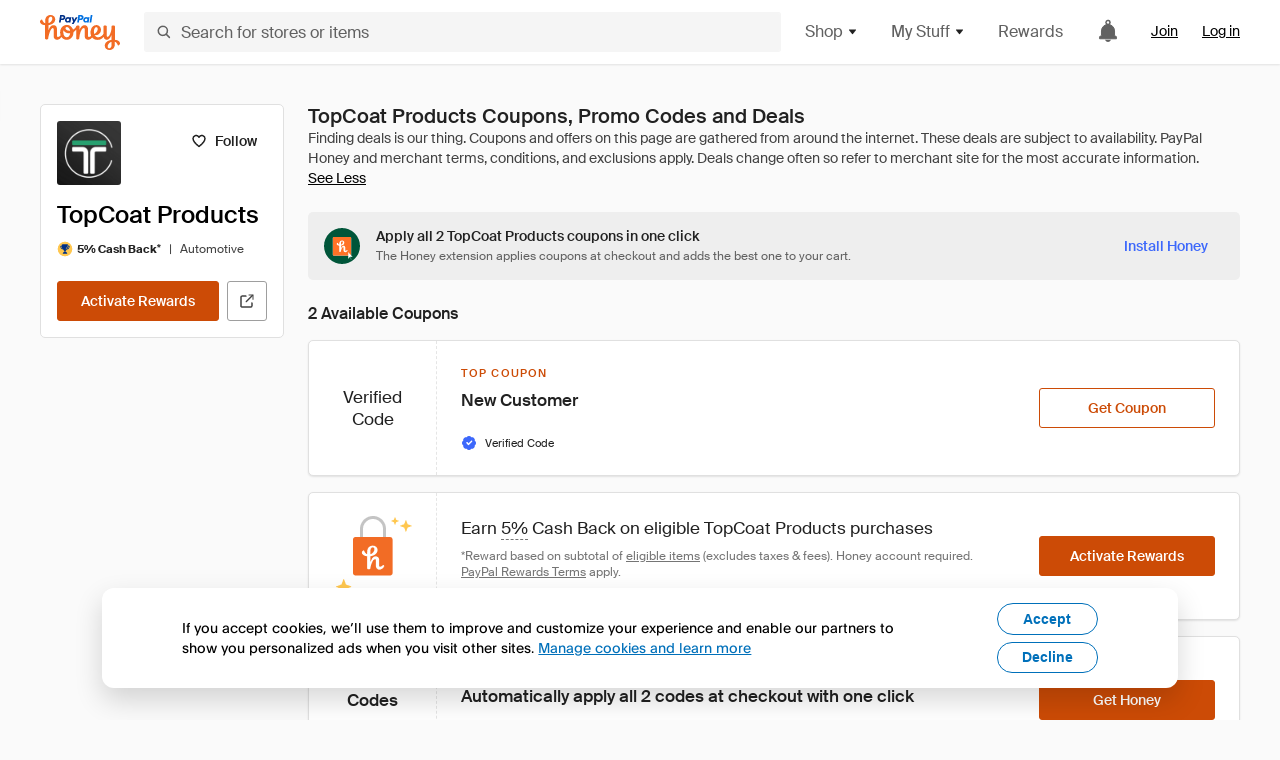

--- FILE ---
content_type: text/html; charset=utf-8
request_url: https://www.joinhoney.com/shop/topcoat-products
body_size: 27844
content:

    <!DOCTYPE html>
    <html lang="en">
      <head>
        <title data-react-helmet="true">3 Best TopCoat Products Coupons, Promo Codes - Jan 2026 - Honey</title>
        <meta data-react-helmet="true" property="og:locale" content="en_US"/><meta data-react-helmet="true" property="og:type" content="website"/><meta data-react-helmet="true" name="viewport" content="width=device-width, initial-scale=1, maximum-scale=5.0"/><meta data-react-helmet="true" name="twitter:card" content="summary_large_image"/><meta data-react-helmet="true" name="twitter:site" content="@honey"/><meta data-react-helmet="true" name="twitter:creator" content="@honey"/><meta data-react-helmet="true" property="og:site_name" content="Honey"/><meta data-react-helmet="true" name="description" content="Get the latest January 2026 coupons and promotion codes automatically applied at checkout at TopCoat Products and 20,000 other top stores."/><meta data-react-helmet="true" name="keywords" content="TopCoat Products, http://topcoatproducts.com, coupon codes, code, discounts, coupons, promotional, promo, promotion, deal"/><meta data-react-helmet="true" property="og:title" content="This browser extension applies TopCoat Products promo codes to your cart - for free"/><meta data-react-helmet="true" property="og:description" content="Honey is like superpowers for your computer."/><meta data-react-helmet="true" property="og:image" content="https://cdn.joinhoney.com/images/share/honey-money-falling.gif"/><meta data-react-helmet="true" property="og:image:alt" content=""/><meta data-react-helmet="true" property="og:url" content="https://www.joinhoney.com/shop/topcoat-products"/><meta data-react-helmet="true" name="googlebot" content="noarchive"/><meta data-react-helmet="true" name="robots" content="noindex"/>
        <link data-react-helmet="true" rel="canonical" href="https://www.joinhoney.com/shop/topcoat-products"/>
        <script data-react-helmet="true" type="application/ld+json">{
  "@context": "http://schema.org",
  "@type": "Store",
  "logo": {
    "@type": "ImageObject",
    "url": "https://cdn.joinhoney.com/images/store-logos/388806705280757406.png",
    "height": "280",
    "width": "280",
    "name": "TopCoat Products Logo",
    "@id": "https://cdn.joinhoney.com/images/store-logos/388806705280757406.png"
  },
  "sameAs": "http://topcoatproducts.com",
  "image": "https://cdn.joinhoney.com/images/share/honey-money-falling.gif",
  "url": "https://www.joinhoney.com/shop/topcoat-products",
  "name": "TopCoat Products Coupons, Promo Codes, and Deals",
  "description": "",
  "@id": "https://www.joinhoney.com/shop/topcoat-products",
  "hasOfferCatalog": {
    "@type": "OfferCatalog",
    "numberOfItems": null,
    "itemListOrder": "ItemListUnordered",
    "itemListElement": [
      {
        "@type": "ListItem",
        "@id": "https://www.joinhoney.com/shop/topcoat-products#ListItemHoneyGold",
        "item": {
          "@type": "DiscountOffer",
          "@id": "https://www.joinhoney.com/shop/topcoat-products#DiscountOfferHoneyGold",
          "priceCurrency": "USD",
          "url": "https://o.honey.io/store/388806705280757406/website?afsrc=1&src=honey-web&turl=website&cat=deeplink",
          "discountCurrency": "USD",
          "discountAmount": "5%",
          "name": "Get 5% back from your TopCoat Products purchase with Honey."
        }
      },
      []
    ],
    "name": "TopCoat Products Offer Catalog",
    "@id": "https://www.joinhoney.com/shop/topcoat-products#OfferCatalog"
  }
}</script>
        <meta name="p:domain_verify" content="676e6efc4c0cf78423aa11218268ac5e" />
        <meta charSet="utf-8" />
        <meta name="msapplication-TileColor" content="#f26c25" />
        <meta name="msapplication-config" content="https://cdn.joinhoney.com/images/favicon/browserconfig.xml" />
        <link rel="shortcut icon" href="https://cdn.joinhoney.com/images/favicon-32.png" sizes="32x32" />
        <link rel="icon" href="https://cdn.joinhoney.com/images/favicon-16.png" sizes="16x16" />
        <link rel="manifest" href="/site.webmanifest" />
        <link rel="mask-icon" href="https://cdn.joinhoney.com/images/favicon/safari-pinned-tab.svg" color="#f26c25" />
        <link rel="stylesheet" href="https://cdn.joinhoney.com/css/honey-font.min.css?v2" />
        <link rel="stylesheet" href="https://cdn.joinhoney.com/css/react-vis.css.gz" />
        <style type="text/css" id="jss-ssr">.icon-0-2-63 {}
.icon-d0-0-2-64 {}
.icon-d0-0-2-64 .h-icon div {
  display: flex;
  align-items: center;
  justify-content: center;
}
.icon-d0-0-2-64 div {
  width: 16px;
  height: 16px;
}
.icon-d0-0-2-64 * {
  vector-effect: non-scaling-stroke;
}
.icon-d0-0-2-64 .fill {
  fill: #616161;
}
.icon-d0-0-2-64 .stroke {
  stroke: #616161;
}
.icon-d1-0-2-65 {}
.icon-d1-0-2-65 .h-icon div {
  display: flex;
  align-items: center;
  justify-content: center;
}
.icon-d1-0-2-65 div {
  width: 16px;
  height: 16px;
}
.icon-d1-0-2-65 * {
  vector-effect: non-scaling-stroke;
}
.icon-d1-0-2-65 .fill {
  fill: #616161;
}
.icon-d1-0-2-65 .stroke {
  stroke: #616161;
}
.icon-d2-0-2-72 {}
.icon-d2-0-2-72 .h-icon div {
  display: flex;
  align-items: center;
  justify-content: center;
}
.icon-d2-0-2-72 div {
  width: 24px;
  height: 24px;
}
.icon-d2-0-2-72 * {
  vector-effect: non-scaling-stroke;
}
.icon-d2-0-2-72 .fill {
  fill: #212121;
}
.icon-d2-0-2-72 .stroke {
  stroke: #212121;
}
.icon-d3-0-2-98 {}
.icon-d3-0-2-98 .h-icon div {
  display: flex;
  align-items: center;
  justify-content: center;
}
.icon-d3-0-2-98 div {
  width: 24px;
  height: 24px;
}
.icon-d3-0-2-98 * {
  vector-effect: non-scaling-stroke;
}
.icon-d3-0-2-98 .fill {
  fill: #212121;
}
.icon-d3-0-2-98 .stroke {
  stroke: #212121;
}
.icon-d4-0-2-132 {}
.icon-d4-0-2-132 .h-icon div {
  display: flex;
  align-items: center;
  justify-content: center;
}
.icon-d4-0-2-132 div {
  width: 16px;
  height: 16px;
}
.icon-d4-0-2-132 * {
  vector-effect: non-scaling-stroke;
}
.icon-d4-0-2-132 .fill {
  fill: #212121;
}
.icon-d4-0-2-132 .stroke {
  stroke: #212121;
}
.icon-d5-0-2-166 {}
.icon-d5-0-2-166 .h-icon div {
  display: flex;
  align-items: center;
  justify-content: center;
}
.icon-d5-0-2-166 div {
  width: 16px;
  height: 16px;
}
.icon-d5-0-2-166 * {
  vector-effect: non-scaling-stroke;
}
.icon-d5-0-2-166 .fill {
  fill: #212121;
}
.icon-d5-0-2-166 .stroke {
  stroke: #212121;
}
.icon-d6-0-2-169 {}
.icon-d6-0-2-169 .h-icon div {
  display: flex;
  align-items: center;
  justify-content: center;
}
.icon-d6-0-2-169 div {
  width: 18px;
  height: 18px;
}
.icon-d6-0-2-169 * {
  vector-effect: non-scaling-stroke;
}
.icon-d6-0-2-169 .fill {
  fill: #424242;
}
.icon-d6-0-2-169 .stroke {
  stroke: #424242;
}
.icon-d7-0-2-229 {}
.icon-d7-0-2-229 .h-icon div {
  display: flex;
  align-items: center;
  justify-content: center;
}
.icon-d7-0-2-229 div {
  width: 16px;
  height: 16px;
}
.icon-d7-0-2-229 * {
  vector-effect: non-scaling-stroke;
}
.icon-d7-0-2-229 .fill {
  fill: #3d68fb;
}
.icon-d7-0-2-229 .stroke {
  stroke: #3d68fb;
}
.icon-d8-0-2-273 {}
.icon-d8-0-2-273 .h-icon div {
  display: flex;
  align-items: center;
  justify-content: center;
}
.icon-d8-0-2-273 div {
  width: 16px;
  height: 16px;
}
.icon-d8-0-2-273 * {
  vector-effect: non-scaling-stroke;
}
.icon-d8-0-2-273 .fill {
  fill: #3d68fb;
}
.icon-d8-0-2-273 .stroke {
  stroke: #3d68fb;
}
.btnContentContainer-0-2-107 {
  width: 100%;
  display: flex;
  align-items: center;
  justify-content: center;
}
.btn-0-2-108 {
  cursor: pointer;
  height: 40px;
  outline: none;
  padding: 0px 16px;
  box-shadow: none;
  transition: 0.2s;
  text-shadow: none;
  user-select: none;
  border-style: solid;
  border-width: 1px;
  border-radius: 3px;
}
.btn-0-2-108:focus {
  outline: 1px auto -webkit-focus-ring-color;
  outline-offset: 2px;
}
.btn-0-2-108:focus:not(:focus-visible) {
  outline: 0;
}
.btn-0-2-108:focus-visible {
  outline-offset: 4px;
}
.btn-0-2-108:active {
  outline: none;
}
.btn-0-2-108 .btnCopy-0-2-123 {
  font-size: 14px;
}
.btn-0-2-108:before {
  content: none !important;
}
.btn-0-2-108:after {
  content: none !important;
}
.btn24-0-2-109 {
  height: 24px;
  padding: 0px 8px;
}
.btn24-0-2-109 .btnCopy-0-2-123 {
  font-size: 12px;
}
.btn32-0-2-110 {
  height: 32px;
  padding: 0px 12px;
}
.btn48-0-2-111 {
  height: 48px;
}
.btn48-0-2-111 .btnCopy-0-2-123 {
  font-size: 16px;
}
.btn56-0-2-112 {
  height: 56px;
  padding: 0px 24px;
}
.btn56-0-2-112 .btnCopy-0-2-123 {
  font-size: 17px;
}
.btnAnchor-0-2-113 {
  display: inline-flex;
  align-items: center;
  text-decoration: none;
}
.btnBlock-0-2-114 {
  display: block;
}
.unstyled-0-2-115 {
  color: inherit;
  border: none;
  cursor: pointer;
  margin: 0;
  display: inline-block;
  padding: 0;
  font-size: inherit;
  background: none;
  transition: 0.2s;
  font-weight: inherit;
  text-decoration: inherit;
}
.unstyled-0-2-115:focus {
  outline: 1px auto -webkit-focus-ring-color;
  outline-offset: 2px;
}
.unstyled-0-2-115:focus:not(:focus-visible) {
  outline: 0;
}
.unstyled-0-2-115:focus-visible {
  outline: 1px auto -webkit-focus-ring-color;
  outline-offset: 2px;
}
.primary-0-2-116 {
  border-color: #cc4b06;
  background-color: #cc4b06;
}
.primary-0-2-116:hover {
  border-color: #f26c25;
  background-color: #f26c25;
}
.primary-0-2-116:active {
  border-color: #aa420b;
  background-color: #aa420b;
}
.secondary-0-2-117 {
  border-color: #3d68fb;
  background-color: #3d68fb;
}
.secondary-0-2-117:hover {
  border-color: #6083fb;
  background-color: #6083fb;
}
.secondary-0-2-117:active {
  border-color: #3256ce;
  background-color: #3256ce;
}
.secondary-ghost-0-2-118 {
  border-color: #3d68fb;
  background-color: #ffffff;
}
.secondary-ghost-0-2-118:hover {
  border-color: #3d68fb;
  background-color: #3d68fb;
}
.secondary-ghost-0-2-118:active {
  border-color: #6083fb;
  background-color: #6083fb;
}
.secondary-ghost-0-2-118 .btnCopy-0-2-123 {
  color: #3d68fb;
}
.secondary-ghost-0-2-118:hover .btnCopy-0-2-123 {
  color: #ffffff;
}
.secondary-ghost-0-2-118:hover path {
  fill: #ffffff !important;
  stroke: #ffffff !important;
  transition: 0.2s;
}
.third-0-2-119 {
  border-color: #9e9e9e;
  background-color: #ffffff;
}
.third-0-2-119:hover {
  border-color: #616161;
  background-color: #f5f5f5;
}
.third-0-2-119:active {
  border-color: #757575;
  background-color: #ffffff;
}
.third-0-2-119 .btnCopy-0-2-123 {
  color: #212121;
}
.third-0-2-119:active .btnCopy-0-2-123 {
  color: #000000;
}
.third-light-0-2-120 {
  border-color: #f5f5f5;
  background-color: transparent;
}
.third-light-0-2-120:hover {
  opacity: 0.85;
}
.gold-0-2-121 {
  border-color: #ffc74f;
  background-color: #ffc74f;
}
.gold-0-2-121 .btnCopy-0-2-123 {
  color: #212121;
}
.gold-0-2-121:hover {
  border-color: #ffd272;
  background-color: #ffd272;
}
.gold-0-2-121:active {
  border-color: #edb235;
  background-color: #edb235;
}
.borderNone-0-2-122 {
  border: none !important;
}
.btnCopy-0-2-123 {
  color: #ffffff;
  order: 2;
  overflow: hidden;
  font-style: normal;
  transition: 0.2s;
  font-family: SuisseIntl, BlinkMacSystemFont, "Segoe UI", Roboto, Helvetica, Arial, sans-serif, "Apple Color Emoji", "Segoe UI Emoji", "Segoe UI Symbol";
  font-weight: 600;
  text-shadow: none !important;
  white-space: nowrap;
  font-stretch: normal;
  text-overflow: ellipsis;
  letter-spacing: normal;
  text-transform: none !important;
}
.flexible-0-2-124 {
  width: 100%;
  overflow: hidden;
}
.btnIcon-0-2-125 {
  order: 1;
  display: flex;
  margin-right: 8px;
}
.btnIconOnly-0-2-126 {
  margin-right: initial;
}
.btnIconRight-0-2-127 {
  order: 3;
  display: flex;
  margin-left: 8px;
  margin-right: initial;
}
.loadingStatus-0-2-128 {
  border-color: #bdbdbd !important;
  pointer-events: none;
  background-color: #ffffff !important;
}
.loadingStatus-0-2-128:hover {
  border-color: #bdbdbd !important;
  background-color: #ffffff !important;
}
.loadingStatus-0-2-128 .btnCopy-0-2-123 {
  color: #bdbdbd;
}
.loadingStatus-0-2-128 .h-fill {
  color: #bdbdbd;
}
.successStatus-0-2-129 {
  border-color: #008556 !important;
  pointer-events: none;
  background-color: #ffffff !important;
}
.successStatus-0-2-129:hover {
  border-color: #008556 !important;
  background-color: #ffffff !important;
}
.successStatus-0-2-129 .btnCopy-0-2-123 {
  color: #008556;
}
.successStatus-0-2-129 .h-fill {
  color: #008556;
}
.failedStatus-0-2-130 {
  border-color: #d14444 !important;
  pointer-events: none;
  background-color: #ffffff !important;
}
.failedStatus-0-2-130:hover {
  border-color: #d14444 !important;
  background-color: #ffffff !important;
}
.failedStatus-0-2-130 .btnCopy-0-2-123 {
  color: #d14444;
}
.failedStatus-0-2-130 .h-fill {
  color: #d14444;
}
.disabledStatus-0-2-131 {
  border-color: #bdbdbd !important;
  pointer-events: none;
  background-color: #bdbdbd !important;
}
.disabledStatus-0-2-131:hover {
  border-color: #bdbdbd !important;
  background-color: #bdbdbd !important;
}
.disabledStatus-0-2-131 .btnCopy-0-2-123 {
  color: #ffffff;
}
.disabledStatus-0-2-131 .h-fill {
  color: #ffffff;
}
.container-0-2-44 {
  margin: 0px auto;
  padding: 24px 16px 0;
  max-width: 1360px;
}
@media (min-width: 768px) {
  .container-0-2-44 {
    margin: 0px auto;
    padding: 32px 24px 0;
  }
}
@media (min-width: 1024px) {
  .container-0-2-44 {
    margin: 0px auto;
    padding: 48px 40px 0;
  }
}
  .infinite-0-2-45 {
    max-width: initial;
  }
  .noPaddingTopBottom-0-2-46 {
    padding-top: 0px;
    padding-bottom: 0px;
  }
@media (min-width: 768px) {
  .noPaddingTopBottom-0-2-46 {
    padding-top: 0px;
    padding-bottom: 0px;
  }
}
@media (min-width: 1024px) {
  .noPaddingTopBottom-0-2-46 {
    padding-top: 0px;
    padding-bottom: 0px;
  }
}
@media (min-width: 1024px) {
  .noPaddingLeftRightDesktop-0-2-47 {
    padding-left: 0px;
    padding-right: 0px;
  }
}
@media (min-width: 768px) and (max-width: 1023px) {
  .noPaddingLeftRightTablet-0-2-48 {
    padding-left: 0px;
    padding-right: 0px;
  }
}
@media (max-width: 767px) {
  .noPaddingLeftRightMobile-0-2-49 {
    padding-left: 0px;
    padding-right: 0px;
  }
}
  .btnCopy-0-2-191 {
    order: 2;
    opacity: 1;
    font-size: 14px;
    font-style: normal;
    font-family: SuisseIntl, BlinkMacSystemFont, "Segoe UI", Roboto, Helvetica, Arial, sans-serif, "Apple Color Emoji", "Segoe UI Emoji", "Segoe UI Symbol";
    font-weight: 500;
    line-height: normal;
    white-space: nowrap;
    font-stretch: normal;
    letter-spacing: normal;
    text-transform: none !important;
  }
  .container-0-2-192 {
    display: flex;
    align-items: center;
  }
  .left-0-2-193 {
    order: 1;
    display: flex;
    margin-right: 10px;
  }
  .right-0-2-194 {
    order: 3;
    display: flex;
    margin-left: 10px;
  }
  .flatBtn-0-2-195 {
    width: unset;
    border: none;
    cursor: pointer;
    margin: 0;
    display: flex;
    opacity: 1 !important;
    padding: 0;
    background: none;
    box-shadow: none;
    text-shadow: none;
    background-color: rgba(0, 0, 0, 0) !important;
  }
  .flatBtn-0-2-195:focus {
    outline: 1px auto -webkit-focus-ring-color;
    outline-offset: 2px;
  }
  .flatBtn-0-2-195:focus:not(:focus-visible) {
    outline: 0;
  }
  .flatBtn-0-2-195:focus-visible {
    outline: 1px auto -webkit-focus-ring-color;
    outline-offset: 2px;
  }
  .flatBtn-0-2-195.disabled {
    cursor: default;
    display: block;
    user-select: none;
    pointer-events: none;
  }
  .flatBtn-0-2-195:before {
    content: none !important;
  }
  .flatBtn-0-2-195:after {
    content: none !important;
  }
  .btnAnchor-0-2-196 {
    display: inline-flex;
    align-items: center;
    text-decoration: none;
  }
  .btnAnchor-0-2-196.disabled {
    display: inline-flex;
  }
  .blue-0-2-197 {
    color: #3d68fb;
    transition: 0.2s;
  }
  .blue-0-2-197 .h-fill {
    color: #3d68fb !important;
    transition: 0.2s;
  }
  .blue-0-2-197:hover {
    color: #6083fb;
  }
  .blue-0-2-197:hover .h-fill {
    color: #6083fb !important;
  }
  .black-0-2-198 {
    color: #212121;
    transition: 0.2s;
  }
  .black-0-2-198 .h-fill {
    color: #212121 !important;
    transition: 0.2s;
  }
  .black-0-2-198:hover {
    color: #424242;
  }
  .black-0-2-198:hover .h-fill {
    color: #424242 !important;
  }
  .grey-0-2-199 {
    color: #757575;
    transition: 0.2s;
  }
  .grey-0-2-199 .h-fill {
    color: #757575 !important;
    transition: 0.2s;
  }
  .grey-0-2-199:hover {
    color: #9e9e9e;
  }
  .grey-0-2-199:hover .h-fill {
    color: #9e9e9e !important;
  }
  .orange-0-2-200 {
    color: #f26c25;
    transition: 0.2s;
  }
  .orange-0-2-200 .h-fill {
    color: #f26c25 !important;
    transition: 0.2s;
  }
  .orange-0-2-200:hover {
    color: #ff8b4e;
  }
  .orange-0-2-200:hover .h-fill {
    color: #ff8b4e !important;
  }
  .disabled-0-2-201 {
    color: #bdbdbd;
  }
  .disabled-0-2-201 .h-fill {
    color: #bdbdbd !important;
  }
  .anchorElement-0-2-249:focus {
    outline: 1px auto -webkit-focus-ring-color;
    outline-offset: 2px;
  }
  .anchorElement-0-2-249:focus:not(:focus-visible) {
    outline: 0;
  }
  .anchorElement-0-2-249:focus-visible {
    outline: 1px auto -webkit-focus-ring-color;
    outline-offset: 2px;
  }
  .anchorTextElement-0-2-250 {
    cursor: pointer;
    display: flex;
    text-decoration: none;
  }
  .anchorTextElement-0-2-250:hover~.tooltipContainer-0-2-254 {
    opacity: 1;
    visibility: visible;
  }
  .anchorTextElementDotted-0-2-251 {
    border-bottom: 1px dashed #757575;
  }
  .container-0-2-252 {
    position: relative;
  }
  .iconContainer-0-2-253 {
    display: flex;
  }
  .iconContainer-0-2-253:hover~.tooltipContainer-0-2-254 {
    opacity: 1;
    visibility: visible;
  }
  .tooltipContainer-0-2-254 {
    inset: 0;
    display: flex;
    opacity: 0;
    z-index: 20;
    position: absolute;
    transition: 0.2s;
    visibility: hidden;
    align-items: center;
    user-select: none;
    pointer-events: none;
  }
  .tooltipContainer-0-2-254.interactable {
    pointer-events: auto;
  }
  .tooltipContainer-0-2-254.top, .tooltipContainer-0-2-254.top-left, .tooltipContainer-0-2-254.top-right {
    top: initial;
    bottom: auto;
    flex-direction: column;
  }
  .tooltipContainer-0-2-254.right {
    left: auto;
    margin-right: 13px;
  }
  .tooltipContainer-0-2-254.bottom, .tooltipContainer-0-2-254.bottom-right, .tooltipContainer-0-2-254.bottom-left {
    top: auto;
    margin-bottom: 16px;
    flex-direction: column;
  }
  .tooltipContainer-0-2-254.left {
    left: 13px;
    margin-bottom: 1px;
  }
  .tooltipContainer-0-2-254.bottom-right, .tooltipContainer-0-2-254.top-right {
    left: auto;
    right: -13px;
    align-items: flex-end;
  }
  .tooltipContainer-0-2-254.bottom-left, .tooltipContainer-0-2-254.top-left {
    left: -13px;
    right: auto;
    align-items: flex-start;
  }
  .tooltipContainer-0-2-254.interactable:hover {
    opacity: 1;
    visibility: visible;
  }
  .tooltipContainerForce-0-2-255 {
    opacity: 1;
    visibility: visible;
  }
  .tooltipShow-0-2-256 {
    opacity: 1 !important;
    visibility: visible !important;
  }
  .tooltipArrow-0-2-257 {
    width: 0px;
    height: 0px;
    border-color: transparent;
    border-style: solid;
    border-width: 6px;
  }
  .tooltipArrow-0-2-257.top, .tooltipArrow-0-2-257.top-left, .tooltipArrow-0-2-257.top-right {
    border-bottom-color: #212121;
  }
  .tooltipArrow-0-2-257.right {
    order: 2;
    border-left-color: #212121;
  }
  .tooltipArrow-0-2-257.bottom, .tooltipArrow-0-2-257.bottom-right, .tooltipArrow-0-2-257.bottom-left {
    order: 2;
    border-top-color: #212121;
  }
  .tooltipArrow-0-2-257.left {
    border-right-color: #212121;
  }
  .tooltipArrow-0-2-257.bottom-right, .tooltipArrow-0-2-257.top-right {
    margin-right: 15px;
  }
  .tooltipArrow-0-2-257.bottom-left, .tooltipArrow-0-2-257.top-left {
    margin-left: 15px;
  }
  .tooltipArrow-0-2-257.left.blue {
    border-right-color: #3d68fb;
  }
  .tooltipArrow-0-2-257.bottom.blue, .tooltipArrow-0-2-257.bottom-right.blue, .tooltipArrow-0-2-257.bottom-left.blue {
    border-top-color: #3d68fb;
  }
  .tooltipArrow-0-2-257.right.blue {
    border-left-color: #3d68fb;
  }
  .tooltipArrow-0-2-257.top.blue, .tooltipArrow-0-2-257.top-left.blue, .tooltipArrow-0-2-257.top-right.blue {
    border-bottom-color: #3d68fb;
  }
  .copyContent-0-2-258 {
    color: #e0e0e0;
    padding: 9px 12px 8px;
    font-size: 12px;
    max-width: 400px;
    min-width: 200px;
    font-weight: 500;
    line-height: 16px;
    border-radius: 3px;
    background-color: #212121;
  }
  .copyContent-0-2-258.singleLine {
    min-width: auto;
    text-align: center;
    white-space: nowrap;
  }
  .copyContent-0-2-258.blue {
    color: #ffffff;
    background-color: #3d68fb;
  }
  .componentContentContainer-0-2-259 {
    color: #e0e0e0;
    padding: 9px 12px 8px;
    border-radius: 3px;
    background-color: #212121;
  }
  .componentContentContainer-0-2-259.blue {
    color: #ffffff;
    background-color: #3d68fb;
  }
  .gold-0-2-154 {
    color: #212121;
    display: flex;
    align-items: center;
  }
  .goldBadge-0-2-155 {  }
  .amount-0-2-156 {  }
  .timer-0-2-157 {
    margin-left: 4px;
  }
  .goldBadge-d0-0-2-158 {
    color: #212121;
    display: inline-flex;
    padding: 4px 8px 4px 4px;
    line-height: 12px;
    border-radius: 100px;
    background-color: #fff4dc;
  }
  .amount-d1-0-2-159 {
    font-size: 11px;
    font-weight: bold;
    margin-left: 4px;
  }
  .logo-0-2-50 {
    display: flex;
    align-items: center;
  }
  .logo-0-2-50 a {
    transition: 0.2s;
    text-decoration: none;
  }
  .logoLink-0-2-51:hover {
    opacity: 0.9;
  }
  .full-0-2-52 {
    display: none;
  }
@media (min-width: 414px) {
  .full-0-2-52 {
    display: flex;
  }
}
  .h-0-2-53 {
    display: flex;
  }
@media (min-width: 414px) {
  .h-0-2-53 {
    display: none;
  }
}
  .dot-0-2-54 {
    width: 2px;
    height: 2px;
    margin: 0px 8px 0px 6px;
    border-radius: 50%;
    background-color: #bdbdbd;
  }
  .subBrandName-0-2-55 {
    color: #9e9e9e;
    font-size: 11px;
    transition: 0.2s;
    font-weight: 500;
    letter-spacing: 1.65px;
    text-transform: uppercase;
  }
  .subBrandName-0-2-55:hover {
    color: #bdbdbd;
  }
  .fitContainer-0-2-151 {
    width: 100%;
    height: 100%;
    display: flex;
    justify-content: center;
  }
  .loading-0-2-152 {
    opacity: 0;
    transition: opacity 200ms;
  }
  .load-0-2-153 {
    opacity: 1;
  }
  .skip-0-2-19 {
    top: 80px;
    left: -150px;
    color: #424242;
    padding: 12px 16px;
    z-index: 101;
    position: fixed;
    font-size: 14px;
    box-shadow: 0px 4px 20px rgba(0, 0, 0, 0.18);
    transition: 0.2s;
    font-weight: 600;
    border-radius: 3px;
    text-decoration: none;
    background-color: #ffffff;
  }
  .skip-0-2-19:hover {
    cursor: pointer;
    box-shadow: 0px 4px 20px rgba(0, 0, 0, 0.30);
  }
  .skip-0-2-19:focus {
    left: 40px;
  }
  .storeLogo-0-2-142 {  }
  .noOverlay-0-2-143 {  }
  .noOverlay-0-2-143:before {
    content: initial !important;
  }
  .circleRed-0-2-144 {
    background-color: #ffefef !important;
  }
  .circleRed-0-2-144 span {
    color: #461717;
  }
  .circleMain-0-2-145 {
    background-color: #fff2eb !important;
  }
  .circleMain-0-2-145 span {
    color: #451f0b;
  }
  .circleGold-0-2-146 {
    background-color: #fff9ed !important;
  }
  .circleGold-0-2-146 span {
    color: #72520d;
  }
  .circleSec-0-2-147 {
    background-color: #cad5fd !important;
  }
  .circleSec-0-2-147 span {
    color: #111d45;
  }
  .circlePurple-0-2-148 {
    background-color: #f2eefc !important;
  }
  .circlePurple-0-2-148 span {
    color: #22143f;
  }
  .circleTeal-0-2-149 {
    background-color: #c8e9eb !important;
  }
  .circleTeal-0-2-149 span {
    color: #0f3133;
  }
  .storeLogo-d0-0-2-150 {
    width: 64px;
    height: 64px;
    display: flex;
    overflow: hidden;
    position: relative;
    align-items: center;
    flex-shrink: 0;
    border-radius: 0;
    justify-content: center;
  }
  .storeLogo-d0-0-2-150 span {
    opacity: 0.3;
    font-size: 25.6px;
    transition: 0.2s;
    font-weight: 600;
    text-transform: uppercase;
  }
  .storeLogo-d0-0-2-150 img {
    width: 100%;
    align-self: center;
  }
  .storeLogo-d0-0-2-150:before {
    top: 0px;
    left: 0px;
    width: 100%;
    height: 100%;
    content: "";
    position: absolute;
    background-color: rgba(33, 33, 33, 0.05);
  }
  .copy-0-2-1 {
    color: #424242;
    max-width: 793px;
    text-align: justify;
  }
@media (min-width: 768px) {
  .copy-0-2-1 {
    padding-right: 45px;
  }
}
@media (min-width: 768px) {
  .closeBtn-0-2-2 {
    top: auto;
    flex: 1;
    margin-right: 12px;
  }
}
  .banner-0-2-3 {
    width: 100%;
    bottom: 0;
    padding: 20px;
    z-index: 1000;
    position: fixed;
    background-color: #eeeeee;
  }
@media (min-width: 768px) {
  .banner-0-2-3 {
    display: flex;
    align-items: center;
    justify-content: space-between;
  }
}
  .alertIcon-0-2-4 {
    display: flex;
    margin-bottom: 20px;
    padding-bottom: 3px;
    justify-content: center;
  }
@media (min-width: 768px) {
  .alertIcon-0-2-4 {
    margin: 0 17.5px 0 0;
    align-items: center;
  }
}
@media (min-width: 768px) {
  .copyContainer-0-2-5 {
    flex: 6;
    display: flex;
    justify-content: center;
  }
}
@media (min-width: 1024px) {
  .copyContainer-0-2-5 {
    flex: 5;
  }
}
  .main-0-2-6 {
    left: 0px;
    width: 100%;
    bottom: 0px;
    z-index: 100;
    position: fixed;
    background-color: #eeeeee;
  }
  .content-0-2-7 {
    display: flex;
    flex-direction: column;
    padding-bottom: 24px;
  }
@media (min-width: 1024px) {
  .content-0-2-7 {
    flex-direction: row;
    justify-content: center;
  }
}
  .title-0-2-8 {
    color: #424242;
    width: 259px;
    margin: auto;
    text-align: center;
    padding-top: 24px;
  }
@media (min-width: 1024px) {
  .title-0-2-8 {
    width: auto;
    margin: 0px;
    padding-top: 33px;
  }
}
  .noButton-0-2-9 {
    width: 220px;
    margin: 16px auto 11px;
  }
@media (min-width: 1024px) {
  .noButton-0-2-9 {
    margin: 24px 0px 0px 20px;
  }
}
  .yesButton-0-2-10 {
    width: 220px;
    margin: auto;
  }
@media (min-width: 1024px) {
  .yesButton-0-2-10 {
    margin: 24px 0px 0px 8px;
  }
}
  .selectorContainer-0-2-357 {
    cursor: pointer;
    display: flex;
  }
  .containerDisabled-0-2-358 {
    cursor: auto;
  }
  .countryName-0-2-359 {  }
  .languageName-0-2-360 {  }
  .textStyle-0-2-361 {  }
  .countryName-d0-0-2-362 {
    color: #212121;
    border-right: 1px solid #e0e0e0;
    padding-right: 12px;
  }
  .languageName-d1-0-2-363 {
    color: #212121;
    padding-left: 12px;
  }
  .languageSelector-0-2-329 {
    transition: 0.2s;
    padding-right: 83px;
  }
@media (min-width: 1360px) {
  .languageSelector-0-2-329 {
    padding-right: 206px;
  }
}
@media (max-width: 899px) {
  .main-0-2-330 {
    display: none;
  }
}
  .mainPadding-0-2-331 {
    padding-top: 80px;
  }
@media (max-width: 899px) {
  .floating-0-2-332 {
    display: none;
  }
}
  .floatingPadding-0-2-333 {
    padding-top: 160px;
  }
  .searchBoxTextOverrideWrapper-0-2-56 {
    display: flex;
    flex-direction: row;
  }
  .searchBoxTextOverrideWrapper-0-2-56 input {
    font-size: 16px !important;
    transition: none;
  }
  .searchBoxTextOverrideWrapper-0-2-56 input:focus {  }
  .searchInputContainer-0-2-57 {
    width: 100%;
  }
  .searchBoxTextOverrideWrapper-d0-0-2-58 {
    border: none;
    border-radius: 0;
  }
  .searchBoxTextOverrideWrapper-d0-0-2-58 input {
    border-collapse: separate !important;
    border-radius: 3 !important;
  }
  .searchBoxTextOverrideWrapper-d0-0-2-58 input:focus {
    border: 1px solid #bdbdbd;
  }
  .overlay-0-2-66 {
    left: 50%;
    right: 50%;
    width: 100vw;
    height: 100vh;
    opacity: 1;
    z-index: 99;
    position: fixed;
    margin-top: 12px;
    transition: visibility, opacity .1s ease;
    visibility: visible;
    margin-left: -50vw;
    margin-right: -50vw;
    background-color: rgba(0,0,0,.25);
  }
  .overlayHidden-0-2-67 {
    opacity: 0;
    visibility: hidden;
  }
  .popoverRoot-0-2-68 {
    left: 50%;
    right: 50%;
    width: 100vw;
    z-index: 100;
    position: absolute;
    margin-left: -50vw;
    margin-right: -50vw;
  }
@media (min-width: 768px) {
  .popoverRoot-0-2-68 {
    left: auto;
    right: auto;
    width: 616px;
    margin-left: auto;
    margin-right: auto;
  }
}
@media (min-width: 1360px) {
  .popoverRoot-0-2-68 {
    width: 912px;
  }
}
@media (min-width: 1575px) {
  .popoverRoot-0-2-68 {
    width: 1208px;
  }
}
@media (min-width: 1856px) {
  .popoverRoot-0-2-68 {
    width: 1504px;
  }
}
  .goldBtn-0-2-187 button {
    background-color: #ffc74f !important;
  }
  .goldBtn-0-2-187 button:hover {
    background-color: #ffd272 !important;
  }
  .goldBtn-0-2-187 button div div {
    color: #222D65 !important;
  }
  .buttonWrap-0-2-188 {
    position: relative;
  }
  .buttonWrap-0-2-188:hover .tooltip-0-2-190 {
    opacity: 1;
  }
  .textButton-0-2-189 {
    color: inherit;
    border: 0px;
    margin: 0px;
    padding: 0px;
    font-size: inherit;
    appearance: none;
    background: transparent;
    font-weight: inherit;
    line-height: inherit;
    letter-spacing: inherit;
  }
  .tooltip-0-2-190 {
    top: 65px;
    color: #bdbdbd;
    width: 100%;
    opacity: 0;
    padding: 9px 12px 8px;
    position: absolute;
    font-size: 12px;
    transition: 0.2s;
    font-weight: 500;
    line-height: 16px;
    border-radius: 3px;
    background-color: #212121;
  }
  .tooltip-0-2-190:before {
    top: -12px;
    left: 50%;
    right: 0px;
    width: 0px;
    border: 6px solid transparent;
    bottom: 0px;
    height: 0px;
    content: "";
    position: absolute;
    margin-left: -6px;
    border-bottom-color: #212121;
  }
  .giftIcon-0-2-69 {
    top: -3px;
    display: inline-block;
    position: relative;
    margin-left: -8px;
    margin-right: 8px;
    vertical-align: middle;
  }
  .referralText-0-2-70 {
    color: #f26c25;
  }
  .referralCountNumber-0-2-71 {
    font-weight: 800;
  }
  .languageSelector-0-2-20 {
    margin-top: 18px;
  }
  .main-0-2-16 {
    display: flex;
    position: relative;
    flex-direction: column;
  }
  .main-0-2-16.sticky {
    padding-top: 64px;
  }
  .content-0-2-17 {
    flex: 1 1 auto;
    display: flex;
    flex-direction: column;
    justify-content: space-between;
  }
  .whiteBg-0-2-18 {
    background-color: #ffffff;
  }
  .main-0-2-179 {  }
  .main-d0-0-2-180 {  }
  .main-d0-0-2-180::before {
    content: "Finding deals is our thing. Coupons and offers on this page are gathered from around the internet. These deals are subject to availability. PayPal Honey and merchant terms, conditions, and exclusions apply. Deals change often so refer to merchant site for the most accurate information.";
  }
  .main-d1-0-2-318 {  }
  .main-d1-0-2-318::before {
    content: "Here’s how we do the math. Best Discount is based on the biggest savings featured in a coupon we found for TopCoat Products. Exclusions may apply so try the coupon at checkout to see if it'll work for your order.";
  }
  .container-0-2-262 {
    display: inline-block;
  }
  .viewTerms-0-2-263 {
    border: none;
    cursor: pointer;
    padding: 0px;
    font-size: 11px;
    line-height: 16px;
    text-decoration: underline;
    background-color: transparent;
  }
  .metaTag-0-2-226 {
    color: #212121;
    width: max-content;
    display: flex;
    align-items: center;
    flex-direction: row;
  }
  .iconContainer-0-2-227 {
    width: 16px;
    height: 16px;
  }
  .copy-0-2-228 {
    margin-left: 8px;
  }
  .lastApplied-0-2-230 {
    color: #757575;
  }
  .lastAppliedHighlighted-0-2-231 {
    color: #212121;
  }
  .standardCopy-0-2-232 {
    color: #757575;
  }
  .metadata-0-2-225 {
    margin: 0;
    display: flex;
    flex-wrap: wrap;
    list-style: none;
    margin-top: 24px;
    padding-left: 0;
    flex-direction: column;
  }
  .metadata-0-2-225 li {
    margin: 0 0 8px 0;
  }
@media (min-width: 414px) {
  .metadata-0-2-225 {
    flex-direction: row;
  }
  .metadata-0-2-225 li {
    margin: 0 24px 0 0;
  }
  .metadata-0-2-225 li:last-of-type {
    margin: 0;
  }
}
  .metadata-0-2-225 li:last-of-type {
    margin: 0;
  }
  .qualifiers-0-2-221 {
    display: flex;
    flex-wrap: wrap;
    flex-direction: row;
  }
  .qualifierBlock-0-2-222 {
    height: 16px;
    display: flex;
    align-items: center;
    flex-direction: row;
  }
  .customQualifier-0-2-223 {
    margin-right: 8px;
  }
  .customQualifier-0-2-223:last-of-type {
    margin-right: 0;
  }
  .dividerDot-0-2-224 {
    margin-right: 8px;
  }
  .container-0-2-214 {
    width: 100%;
    height: 100%;
    padding: 12px;
  }
@media (min-width: 414px) {
  .container-0-2-214 {
    padding: 16px;
  }
}
@media (min-width: 768px) {
  .container-0-2-214 {
    padding: 24px;
  }
}
  .type-0-2-215 {
    display: block;
    margin-bottom: 8px;
    text-transfrom: uppercase;
  }
  .mainText-0-2-216 {
    color: #212121;
    white-space: break-spaces;
  }
@supports ( -moz-appearance:none ) {
  .mainText-0-2-216 {
    white-space: initial;
  }
}
  .mainText-0-2-216> div {
    display: inline-block;
  }
  .subText-0-2-217 {
    color: #757575;
    white-space: break-spaces;
  }
@supports (-moz-appearance:none) {
  .subText-0-2-217 {
    white-space: initial;
  }
}
  .mobileHoneyGold-0-2-218 {
    padding: 0;
    text-align: inherit;
    background-color: inherit;
  }
  .type-d0-0-2-219 {
    color: #cc4b06;
  }
  .subText-d1-0-2-220 {
    margin-top: 4px;
  }
  .type-d2-0-2-244 {
    color: #00a368;
  }
  .subText-d3-0-2-245 {
    margin-top: 8px;
  }
  .type-d4-0-2-267 {
    color: #cc4b06;
  }
  .subText-d5-0-2-268 {
    margin-top: 4px;
  }
  .type-d6-0-2-271 {
    color: #cc4b06;
  }
  .subText-d7-0-2-272 {
    margin-top: 4px;
  }
  .container-0-2-233 {
    width: 100%;
  }
  .wrapper-0-2-234 {
    width: 100%;
    position: relative;
  }
  .copyCodeButton-0-2-235 {
    background-color: #eeeeee;
  }
  .copyCodeText-0-2-236 {
    color: #616161;
  }
  .clicked-0-2-237 {
    color: #00a368;
  }
  .icon-0-2-238 {
    margin-right: 4px;
  }
  .extraText-0-2-239 {
    width: 100%;
    display: flex;
    margin-top: 8px;
    justify-content: center;
  }
@media (min-width: 768px) {
  .extraText-0-2-239 {
    left: 50%;
    bottom: -30px;
    margin: 0;
    position: absolute;
    transform: translate(-50%, -50%);
  }
}
  .img-0-2-243 {
    width: 64px;
    height: 64px;
  }
@media (min-width: 414px) {
  .img-0-2-243 {
    width: 80px;
    height: 80px;
  }
}
@media (min-width: 768px) {
  .img-0-2-243 {
    width: 112px;
    height: 112px;
  }
}
  .container-0-2-212 {
    color: #212121;
    width: 100%;
    height: 100%;
    display: flex;
    align-items: center;
    border-right: 1px dashed rgba(0, 0, 0, 0.1);
    justify-content: center;
  }
  .container-0-2-266 {
    width: 100%;
    display: flex;
    align-items: center;
    flex-direction: column;
    justify-content: center;
  }
  .container-0-2-213 {
    width: 100%;
    display: flex;
    align-items: center;
    flex-direction: column;
    justify-content: center;
  }
  .container-0-2-207 {
    border: 1px solid #e0e0e0;
    display: grid;
    box-shadow: 0px 1px 2px rgba(0, 0, 0, 0.1);
    min-height: 128px;
    border-radius: 5px;
    background-color: #ffffff;
    grid-template-columns: 72px 1fr;
  }
@media (min-width: 414px) {
  .container-0-2-207 {
    grid-template-columns: 96px 1fr;
  }
}
@media (min-width: 768px) {
  .container-0-2-207 {
    grid-template-columns: 128px 1fr;
  }
}
  .rightSide-0-2-208 {
    display: grid;
    grid-template-rows: 1fr max-content;
  }
@media (min-width: 768px) {
  .rightSide-0-2-208 {
    grid-template-rows: initial;
    grid-template-columns: 1fr 216px;
  }
}
  .buttonWrapper-0-2-209 {
    margin: 8px 0 16px 12px;
    max-width: 216px;
  }
@media (min-width: 768px) {
  .buttonWrapper-0-2-209 {
    margin: 0;
    display: flex !important;
    padding: 0 24px 0 16px;
    align-items: center;
  }
}
  .container-d2-0-2-210 {
    cursor: pointer;
  }
  .buttonWrapper-d3-0-2-211 {
    display: none;
  }
  .container-d4-0-2-241 {
    cursor: initial;
  }
  .buttonWrapper-d5-0-2-242 {
    display: flex;
  }
  .container-d6-0-2-264 {
    cursor: pointer;
  }
  .buttonWrapper-d7-0-2-265 {
    display: none;
  }
  .container-d8-0-2-269 {
    cursor: pointer;
  }
  .buttonWrapper-d9-0-2-270 {
    display: none;
  }
  .honeyGoldDisclaimerRoot-0-2-260 > div {
    display: inline-block;
  }
  .link-0-2-261 {
    color: #757575;
    text-decoration: underline;
  }
  .honeyGoldTitleRoot-0-2-246 > div {
    display: inline-block;
  }
  .noBreak-0-2-247 {
    white-space: nowrap;
  }
  .arrowIcon-0-2-248 {
    top: 2px;
    display: inline;
    position: relative;
    margin-left: 4px;
  }
  .rewardsTermsLink-0-2-240 {
    color: #616161;
    text-decoration: underline;
  }
  .copyArea-0-2-206 {
    top: -999px;
    left: -999px;
    position: fixed;
  }
  .activateButton-0-2-167 {
    width: 145px;
    height: 40px;
  }
  .shopLinkButton-0-2-168 {
    width: 40px;
    height: 40px;
    margin-left: 8px;
  }
  .storefrontStoreFollowButton-0-2-106 {
    padding: 0 8px;
    transition: 0s;
  }
  .storeActionButtons-0-2-160 {
    width: 100%;
    height: 40px;
    display: flex;
    flex-direction: row;
  }
  .storeActionButtons-0-2-160:not(:last-child) {
    margin-right: 8px;
  }
  .follow-0-2-161 {
    width: 100%;
    display: block;
    min-width: 87px;
  }
@media (min-width: 768px) {
  .follow-0-2-161 {  }
}
@media (min-width: 1024px) {
  .follow-0-2-161 {
    display: none;
  }
}
  .activate-0-2-162 {
    width: 100%;
  }
@media (min-width: 768px) {
  .activate-0-2-162 {  }
}
@media (min-width: 1024px) {
  .activate-0-2-162 {
    width: 204px !important;
  }
}
  .shopNow-0-2-163 {
    width: 100%;
  }
@media (min-width: 768px) {
  .shopNow-0-2-163 {
    width: 115px;
  }
}
@media (min-width: 1024px) {
  .shopNow-0-2-163 {
    width: 100%;
  }
}
  .follow-d4-0-2-164 {
    margin-right: 8px;
  }
@media (min-width: 768px) {
  .follow-d4-0-2-164 {
    width: 87px;
  }
}
  .activate-d6-0-2-165 {  }
@media (min-width: 768px) {
  .activate-d6-0-2-165 {
    width: 122px;
  }
}
  .container-0-2-133 {
    display: flex;
    flex-direction: row;
  }
@media (min-width: 1024px) {
  .container-0-2-133 {
    flex-direction: column;
  }
}
  .storeLogo-0-2-134 {
    width: 48px;
    height: 48px;
    border-radius: 3px;
  }
@media (min-width: 414px) {
  .storeLogo-0-2-134 {
    width: 54px;
    height: 54px;
  }
}
@media (min-width: 1024px) {
  .storeLogo-0-2-134 {
    width: 64px;
    height: 64px;
  }
}
  .storeName-0-2-135 {
    color: #000000;
    overflow: hidden;
    text-overflow: ellipsis;
  }
  .infoWrapper-0-2-136 {
    display: flex;
    margin-left: 16px;
    flex-direction: column;
    justify-content: center;
  }
@media (min-width: 1024px) {
  .infoWrapper-0-2-136 {
    display: initial;
    margin-top: 16px;
    margin-left: 0;
  }
}
  .metaWrapper-0-2-137 {
    display: flex;
    flex-wrap: wrap;
    margin-top: 8px;
    flex-direction: row;
  }
@media (min-width: 1024px) {
  .metaWrapper-0-2-137 {
    margin-top: 12px;
  }
}
@media (min-width: 1024px) {
  .category-0-2-138 {
    margin-bottom: 4px;
  }
}
  .divider-0-2-139 {
    margin: 0 8px;
  }
@media (min-width: 1024px) {
  .gold-0-2-140 {
    margin-bottom: 4px;
  }
}
  .goldWrapper-0-2-141 {
    display: flex;
    font-size: 11px;
    font-weight: bold;
  }
  .container-0-2-170 {
    margin: 0;
    display: none;
    list-style: none;
    padding-left: 0;
    padding-bottom: 12px;
  }
@media (min-width: 1024px) {
  .container-0-2-170 {
    display: block;
  }
}
  .container-0-2-170:before {
    left: 16px;
    width: calc(100% - 32px);
    height: 1px;
    content: "";
    display: block;
    position: relative;
    margin-bottom: 12px;
    background-color: #e0e0e0;
  }
  .tab-0-2-171 {
    color: #212121;
    width: 100%;
    height: 40px;
    display: flex;
    padding: 0 16px;
    align-items: center;
    justify-content: space-between;
  }
  .tab-0-2-171:hover {
    background-color: rgba(0, 0, 0, 0.05);
  }
  .tabActive-0-2-172 {
    background-color: rgba(0, 0, 0, 0.1);
  }
  .tabActive-0-2-172:hover {
    background-color: rgba(0, 0, 0, 0.1);
  }
  .flyout-0-2-173 {
    max-width: 712px;
  }
  .navContainer-0-2-99 {
    position: relative;
    border-top: 1px solid #e0e0e0;
    background-color: #ffffff;
  }
@media (min-width: 1024px) {
  .navContainer-0-2-99 {
    border: 1px solid #e0e0e0;
    border-radius: 5px;
  }
}
  .wrapper-0-2-100 {
    display: flex;
    padding: 24px 24px 18px;
    border-bottom: 1px solid #e0e0e0;
    flex-direction: column;
  }
@media (min-width: 768px) {
  .wrapper-0-2-100 {
    flex-direction: row;
    justify-content: space-between;
  }
}
@media (min-width: 1024px) {
  .wrapper-0-2-100 {
    padding: 16px;
    border-bottom: 0;
    flex-direction: column;
    justify-content: align-start;
  }
}
  .buttons-0-2-101 {
    display: flex;
    margin-top: 20px;
  }
@media (min-width: 768px) {
  .buttons-0-2-101 {
    margin-top: 4px;
  }
}
@media (min-width: 1024px) {
  .buttons-0-2-101 {
    margin-top: 20px;
  }
}
  .flyout-0-2-102 {
    top: 100%;
    left: 0;
    width: 100%;
    padding: 24px 16px;
    border-radius: 0;
  }
@media (min-width: 320px) {
  .flyout-0-2-102 {
    padding: 24px 40px;
  }
}
@media (min-width: 768px) {
  .flyout-0-2-102 {
    display: flex;
    padding: 32px 0;
    justify-content: center;
  }
}
@media (min-width: 1024px) {
  .flyout-0-2-102 {
    display: none;
  }
}
  .followWrapper-0-2-103 {
    display: none;
  }
@media (min-width: 1024px) {
  .followWrapper-0-2-103 {
    top: 16px;
    right: 16px;
    display: block;
    position: absolute;
  }
}
  .followButtonWrapper-0-2-104 {  }
  .followButtonWrapper-d6-0-2-105 {
    width: 87px;
  }
  .container-0-2-181 {
    margin: 24px 0;
    display: flex;
    padding: 24px 32px 24px 16px;
    border-radius: 5px;
    background-color: #eeeeee;
  }
@media (min-width: 768px) {
  .container-0-2-181 {
    padding: 16px 32px 16px 16px;
  }
}
  .graphic-0-2-182 {
    width: 36px;
    height: 36px;
    margin-right: 16px;
  }
  .header-0-2-183 {
    color: #212121;
    font-size: 14px;
    line-height: 16px;
    margin-bottom: 4px;
  }
  .installButton-0-2-184 {
    display: flex;
    margin-top: 16px;
    align-items: center;
  }
@media (min-width: 768px) {
  .installButton-0-2-184 {
    margin-top: 0px;
  }
}
  .subContainer-0-2-185 {
    flex-direction: column;
  }
@media (min-width: 768px) {
  .subContainer-0-2-185 {
    width: 100%;
    display: flex;
    flex-direction: row;
    justify-content: space-between;
  }
}
  .subHeader-0-2-186 {
    color: #616161;
    font-size: 12px;
    line-height: 16px;
  }
  .container-0-2-284 {
    display: flex;
    flex-direction: column;
  }
  .title-0-2-285 {
    color: #212121;
  }
  .cardsWrapper-0-2-286 {
    display: grid;
    row-gap: 16px;
    column-gap: 16px;
    margin-top: 24px;
    margin-bottom: 24px;
    grid-template-columns: repeat(1, 1fr);
  }
@media (min-width: 414px) {
  .cardsWrapper-0-2-286 {
    grid-template-columns: repeat(2, 1fr);
  }
}
@media (min-width: 768px) {
  .cardsWrapper-0-2-286 {
    grid-template-columns: repeat(3, 1fr);
  }
}
  .link-0-2-287 {
    align-self: center;
  }
  .toggleBtn-0-2-283 {
    left: 50%;
    position: relative;
    transform: translate(-50%);
    margin-top: 24px;
  }
  .titleWrapper-0-2-281 {
    margin-bottom: 24px;
  }
  .title-0-2-282 {
    color: #212121;
  }
  .withMargin-0-2-280 {
    margin-bottom: 16px;
  }
  .couponListItem-0-2-202 {
    margin-bottom: 8px;
  }
  .couponListItem-0-2-202:last-child {
    margin-bottom: 0;
  }
@media (min-width: 768px) {
  .couponListItem-0-2-202 {
    margin-bottom: 16px;
  }
  .couponListItem-0-2-202:last-child {
    margin-bottom: 0;
  }
}
  .header-0-2-203 {
    color: #212121;
    margin-bottom: 16px;
  }
  .coupons-0-2-204 {
    margin: 0;
    list-style: none;
    padding-left: 0;
  }
  .toggleBtn-0-2-205 {
    left: 50%;
    position: relative;
    transform: translate(-50%);
    margin-top: 24px;
  }
  .deals-0-2-274 {
    display: flex;
    flex-direction: column;
  }
  .title-0-2-275 {
    color: #212121;
    margin-bottom: 16px;
  }
  .dealCarouselContainer-0-2-276 {
    margin-top: 8px;
  }
@media (min-width: 768px) {
  .dealCarouselContainer-0-2-276 {
    margin-top: 16px;
  }
}
  .dealStackedItem-0-2-277 {
    margin-bottom: 8px;
  }
  .dealStackedItem-0-2-277:last-child {
    margin-bottom: 0;
  }
@media (min-width: 768px) {
  .dealStackedItem-0-2-277 {
    margin-bottom: 16px;
  }
  .dealStackedItem-0-2-277:last-child {
    margin-bottom: 0;
  }
}
  .dealsList-0-2-278 {
    margin: 0;
    display: flex;
    list-style: none;
    padding-left: 0;
    flex-direction: column;
  }
  .stackedDeal-0-2-279 {
    margin-bottom: 12px;
  }
  .container-0-2-175 {
    margin-bottom: 24px;
  }
  .header-0-2-176 {
    color: #212121;
  }
  .button-0-2-177 {
    color: #000000;
    display: inline-block;
    padding: 0;
    text-align: inherit;
    text-decoration: underline;
    background-color: inherit;
  }
  .disclaimer-0-2-178 {
    display: inline;
    margin-right: 6px;
  }
  .sectionsContainer-0-2-174 > * {
    border-bottom: 1px solid #e0e0e0;
    margin-bottom: 40px;
    padding-bottom: 40px;
  }
  .sectionsContainer-0-2-174 > *:last-child {
    border-bottom: none;
    margin-bottom: 0;
    padding-bottom: 0;
  }
  .container-0-2-288 {
    margin: 0px 24px;
    display: flex;
    padding: 48px 20px 0px 20px;
    border-radius: 5px;
    justify-content: center;
    background-color: #ffdd95;
  }
  .container-0-2-288 picture {
    display: flex;
    align-self: flex-end;
  }
@media (min-width: 768px) {
  .container-0-2-288 {
    padding: 48px 80px 0px 80px;
  }
}
  .header-0-2-289 {
    color: #000000;
    margin-bottom: 8px;
  }
@media (min-width: 1024px) {
  .headerContainer-0-2-290 {
    max-width: 380px;
  }
}
  .installButton-0-2-291 {
    margin-bottom: 48px;
  }
  .savingsIcon-0-2-292 {
    display: none;
    margin-right: 80px;
  }
@media (min-width: 1024px) {
  .savingsIcon-0-2-292 {
    display: inline;
  }
}
  .subHeader-0-2-293 {
    color: #212121;
    font-size: 14px;
    line-height: 20px;
    margin-bottom: 24px;
  }
  .breadcrumbsRoot-0-2-324 {
    margin: 0;
    display: flex;
    padding: 0;
    list-style-type: none;
  }
  .container-0-2-325 {
    color: #9e9e9e;
  }
  .item-0-2-326 {
    color: #424242;
  }
  .link-0-2-327 {
    color: #616161;
  }
  .arrow-0-2-328 {
    margin: 0 7px;
  }
  .headerRoot-0-2-310 {
    color: #212121;
  }
  .cardRoot-0-2-309 {
    color: #616161;
    border: 1px solid #e0e0e0;
    padding: 16px;
    background: #ffffff;
    border-radius: 5px;
  }
@media (min-width: 768px) {
  .cardRoot-0-2-309 {
    padding: 24px;
  }
}
  .sidebarCardHeader-0-2-308 {
    margin-bottom: 8px;
  }
  .link-0-2-311:focus {
    outline: 1px auto -webkit-focus-ring-color;
  }
  .link-0-2-311:focus:not(:focus-visible) {
    outline: 0;
  }
  .link-0-2-311:focus-visible {
    outline: 1px auto -webkit-focus-ring-color;
  }
  .list-0-2-312 {
    margin: 0;
    list-style: none;
    padding-top: 8px;
    padding-left: 0;
    padding-bottom: 8px;
  }
  .listItem-0-2-313 {
    margin-bottom: 16px;
  }
  .listItem-0-2-313 a {
    color: #616161;
  }
  .listItem-0-2-313:(last-child) {
    margin-bottom: 0;
  }
  .listItem-0-2-313 a:hover, .listItem-0-2-313 a:active {
    text-decoration: underline;
  }
  .link-0-2-305:focus {
    outline: 1px auto -webkit-focus-ring-color;
  }
  .link-0-2-305:focus:not(:focus-visible) {
    outline: 0;
  }
  .link-0-2-305:focus-visible {
    outline: 1px auto -webkit-focus-ring-color;
  }
  .list-0-2-306 {
    margin: 0;
    list-style: none;
    padding-top: 8px;
    padding-left: 0;
    padding-bottom: 8px;
  }
  .listItem-0-2-307 {
    margin-bottom: 16px;
  }
  .listItem-0-2-307 a {
    color: #616161;
  }
  .listItem-0-2-307:(last-child) {
    margin-bottom: 0;
  }
  .listItem-0-2-307 a:hover, .listItem-0-2-307 a:active {
    text-decoration: underline;
  }
  .headerImg-0-2-322 {
    display: none;
  }
@media (min-width: 768px) {
  .headerImg-0-2-322 {
    width: 48px;
    height: 48px;
    display: inline-block;
    margin-right: 16px;
  }
}
  .mainCardHeader-0-2-323 {
    margin-bottom: 24px;
  }
  .section-0-2-319 {
    margin-bottom: 24px;
  }
  .section-0-2-319:last-child {
    margin-bottom: 0;
  }
  .sectionTitle-0-2-321 {
    color: #212121;
    margin-bottom: 8px;
  }
  .couponDisclaimer-0-2-314 {
    color: #616161;
    display: block;
    margin-top: 16px;
  }
  .insightsContainer-0-2-315 {
    width: 100%;
  }
  .insightTitle-0-2-316 {
    width: 25%;
    text-align: left;
    padding-right: 16px;
    padding-bottom: 8px;
  }
  .insightValue-0-2-317 {
    color: #212121;
    padding-right: 16px;
  }
  .aboutSection-0-2-294 {
    width: 100%;
  }
  .breadcrumbs-0-2-295 {
    order: 3;
    border-top: 1px solid #e0e0e0;
    margin-top: 40px;
    padding-top: 24px;
  }
@media (min-width: 1024px) {
  .breadcrumbs-0-2-295 {
    grid-column-start: 2;
  }
}
@media (min-width: 768px) {
  .couponCategorySection-0-2-296 {
    width: calc(50% - 8px);
  }
}
@media (min-width: 1024px) {
  .couponCategorySection-0-2-296 {
    width: 100%;
  }
}
  .exploreStoresSection-0-2-297 {
    margin-right: 0;
  }
@media (min-width: 768px) {
  .exploreStoresSection-0-2-297 {
    width: calc(50% - 8px);
    margin-right: 16px;
  }
}
@media (min-width: 1024px) {
  .exploreStoresSection-0-2-297 {
    width: 100%;
    margin-right: 0;
  }
}
  .footerMain-0-2-298 {
    order: 1;
  }
@media (min-width: 1024px) {
  .footerMain-0-2-298 {
    order: 2;
  }
}
  .footerMain-0-2-298 > section {
    margin-bottom: 16px;
  }
  .footerRoot-0-2-299 {
    margin: 12px;
    border-top: 1px solid #e0e0e0;
    padding-top: 32px;
  }
@media (min-width: 414px) {
  .footerRoot-0-2-299 {
    margin: 16px;
  }
}
@media (min-width: 1024px) {
  .footerRoot-0-2-299 {
    margin: 24px;
  }
}
  .footerSidebar-0-2-300 {
    order: 2;
  }
  .footerSidebar-0-2-300 > section {
    margin-bottom: 16px;
  }
@media (min-width: 768px) {
  .footerSidebar-0-2-300 {
    display: flex;
    flex-wrap: wrap;
  }
}
@media (min-width: 1024px) {
  .footerSidebar-0-2-300 {
    order: 1;
    display: block;
  }
  .footerSidebar-0-2-300.sparseLayout {
    display: flex;
    justify-content: space-between;
  }
  .footerSidebar-0-2-300.sparseLayout > section {
    width: calc(50% - 8px);
  }
}
  .footerTitleWrapper-0-2-301 {
    margin-bottom: 24px;
  }
  .footerTitle-0-2-302 {
    color: #212121;
  }
  .wrapperFooter-0-2-303 {
    display: grid;
    grid-template-columns: auto;
  }
@media (min-width: 1024px) {
  .wrapperFooter-0-2-303 {
    column-gap: 40px;
    grid-template-columns: 284px auto;
  }
  .wrapperFooter-0-2-303.sparseLayout {
    grid-template-columns: auto;
  }
}
  .legalDisclaimer-0-2-304 {
    margin-top: 8px;
  }
  .container-0-2-11 {
    margin: auto;
    max-width: 1360px;
    padding-bottom: 40px;
    -webkit-text-size-adjust: 100%;
  }
@media (min-width: 1024px) {
  .container-0-2-11 {
    padding-bottom: 0;
  }
}
  .mainStoreContent-0-2-12 {
    display: grid;
    background: inherit;
    grid-template-rows: auto auto;
    grid-template-columns: 100%;
  }
@media (min-width: 1024px) {
  .mainStoreContent-0-2-12 {
    grid-column-gap: 24px;
    grid-template-rows: auto;
    grid-template-columns: minmax(216px, 284px) minmax(605px, 1036px);
  }
}
  .navigation-0-2-13 {
    width: 100%;
    padding: 0;
  }
@media (min-width: 1024px) {
  .navigation-0-2-13 {
    padding: 40px 0 40px 40px;
  }
}
  .content-0-2-14 {
    width: 100%;
    padding: 40px 16px;
  }
@media (min-width: 768px) {
  .content-0-2-14 {
    padding: 40px 24px;
  }
}
@media (min-width: 1024px) {
  .content-0-2-14 {
    padding: 40px 40px 40px 0;
  }
}
  .headersContainer-0-2-15 {
    top: 0;
    left: 0;
    right: 0;
    z-index: 99;
    position: fixed;
  }
  .header-0-2-21 {
    height: 64px;
    box-shadow: 0px 1px 2px rgba(0, 0, 0, 0.1);
    background-color: #ffffff;
  }
  .header-0-2-21 span:active {
    outline: none;
  }
  .headerFixed-0-2-22 {
    top: 0px;
    left: 0px;
    right: 0px;
    z-index: 100;
    position: fixed;
  }
  .headerTransparent-0-2-23 {
    box-shadow: none;
    background-color: transparent;
  }
  .headerLandingPage-0-2-24 {
    height: 88px;
  }
  .headerLandingPage-0-2-24 .rightContent-0-2-28 {
    align-items: center;
  }
  .headerLandingPage-0-2-24 .user-0-2-31 {
    min-width: auto;
    padding-left: 32px;
  }
  .container-0-2-25 {
    height: 100%;
    display: flex;
    align-items: center;
    justify-content: space-between;
  }
  .white-0-2-26 .authLinks-0-2-33 a {
    color: #ffffff;
  }
  .logo-0-2-27 {
    transition: 0.2s;
    margin-right: 24px;
  }
  .logo-0-2-27 img {
    display: block;
  }
  .logo-0-2-27:hover {
    opacity: 0.9;
  }
  .rightContent-0-2-28 {
    height: 100%;
    display: flex;
    flex-shrink: 0;
  }
  .nav-0-2-29 {
    margin: 0px 0px 0px 24px;
    display: none;
    padding: 0px;
  }
  .nav-0-2-29 li {
    display: flex;
    position: relative;
    font-size: 16px;
    list-style: none;
    align-items: center;
    font-weight: 500;
    line-height: 24px;
    white-space: nowrap;
    margin-right: 32px;
    justify-content: center;
  }
  .nav-0-2-29 a, .nav-0-2-29 div {
    color: #616161;
    transition: 0.2s;
    text-decoration: none;
  }
@media (min-width: 1024px) {
  .nav-0-2-29 {
    display: flex;
  }
}
  .nav-0-2-29 a:hover, .nav-0-2-29 div:hover {
    color: #757575;
  }
  .nav-0-2-29 li:before {
    width: 0px;
    bottom: 0px;
    height: 2px;
    content: "";
    position: absolute;
    transition: 0.2s;
    background-color: #000000;
  }
  .nav-0-2-29 li:last-child {
    margin: 0px;
  }
  .nav-0-2-29 li.icon:before {
    margin-left: -7px;
  }
  .nav-0-2-29 li.active-0-2-30:before {
    width: 30px;
  }
  .active-0-2-30 a, .active-0-2-30 div {
    color: #212121;
  }
  .active-0-2-30 a:hover, .active-0-2-30 div:hover {
    color: #424242;
  }
  .user-0-2-31 {
    margin: 21px 0px 23px 24px;
    display: none;
    align-items: center;
    flex-shrink: 0;
    justify-content: flex-end;
  }
@media (min-width: 1024px) {
  .user-0-2-31 {
    display: flex;
  }
}
  .userContentExp-0-2-32 {
    display: flex;
    align-items: center;
    margin-left: 24px;
  }
  .authLinks-0-2-33 {
    display: flex;
  }
  .authLinks-0-2-33 span {
    color: #000000;
    cursor: pointer;
    font-size: 14px;
    transition: 0.2s;
    font-weight: 500;
    line-height: 20px;
    margin-right: 24px;
    text-decoration: underline;
  }
  .authLinks-0-2-33 span:last-child {
    margin-right: 0px;
  }
  .authLinks-0-2-33 span:hover {
    color: #212121;
  }
  .authLinks-0-2-33 span:active {
    outline: none;
  }
  .shopNavLink-0-2-34 {
    cursor: pointer;
    display: flex;
    position: relative;
    align-items: center;
    user-select: none;
  }
  .shopNavLink-0-2-34:active {
    outline: none;
  }
  .directionIcon-0-2-35 {
    padding-left: 2px;
  }
  .directionIconFlip-0-2-36 {
    transform: scaleY(-1);
  }
  .userProfile-0-2-37 {
    cursor: pointer;
    display: flex;
    position: relative;
    align-items: center;
    user-select: none;
  }
  .userProfile-0-2-37 img {
    width: 32px;
    height: 32px;
    object-fit: cover;
  }
  .userProfile-0-2-37:active {
    outline: none;
  }
  .userProfileImage-0-2-38 {
    display: flex;
    overflow: hidden;
    position: relative;
    border-radius: 50%;
  }
  .userProfileImage-0-2-38:before {
    top: 0;
    left: 0;
    right: 0;
    bottom: 0;
    content: "";
    position: absolute;
    background-color: rgba(33, 33, 33, 0.05);
  }
  .userGold-0-2-39 {
    margin-left: 30px;
  }
  .userGold-0-2-39 a {
    text-decoration: none;
  }
  .dropdown-0-2-40 {
    color: #424242;
    border: 1px solid #f5f5f5;
    z-index: 101;
    position: absolute;
    font-size: 16px;
    box-shadow: 0px 6px 12px rgba(0, 0, 0, 0.08);
    font-weight: 500;
    background-color: #ffffff;
    border-bottom-left-radius: 3px;
    border-bottom-right-radius: 3px;
  }
  .dropdown-0-2-40 ul {
    margin: 0px;
    padding: 0px;
  }
  .dropdown-0-2-40 ul li {
    list-style: none;
  }
  .dropdown-0-2-40 ul li a, .dropdown-0-2-40 ul li span {
    color: #424242;
    width: 100%;
    display: block;
    padding: 12px 14px;
    text-decoration: none;
  }
  .dropdown-0-2-40 ul li:hover {
    background-color: #f5f5f5;
  }
  .navDropdown-0-2-41 {
    top: 44px;
    left: -10px;
    width: 162px;
  }
  .navDropdown-0-2-41 li {
    margin-right: 0px;
    justify-content: flex-start;
  }
  .userDropdown-0-2-42 {
    top: 49px;
    right: -32px;
    width: 224px;
  }
  .customNodeContainer-0-2-43 {
    height: 100%;
    display: flex;
    align-items: center;
    padding-left: 24px;
  }
  .container-0-2-59 {
    width: 100%;
    border: none;
    display: flex;
    overflow: hidden;
    position: relative;
    align-items: center;
    border-radius: 3px;
    background-color: #f5f5f5;
  }
  .container-0-2-59.size32 {
    height: 32px;
  }
  .container-0-2-59.size40 {
    height: 40px;
  }
  .container-0-2-59.size48 {
    height: 48px;
  }
  .iconWrapper-0-2-60 {
    left: 16px;
    position: absolute;
    pointer-events: none;
  }
  .size32 .iconWrapper-0-2-60 {
    left: 10px;
  }
  .size40 .iconWrapper-0-2-60 {
    left: 12px;
  }
  .input-0-2-61 {
    width: 100%;
    border: 1px solid #f5f5f5;
    height: 100%;
    outline: 0;
    transition: 0.2s;
    padding-left: 40px;
    border-radius: 3px;
    padding-right: 31px;
    background-color: #f5f5f5;
  }
  .input-0-2-61::placeholder {
    color: #616161;
    transition: 0.2s;
  }
  .input-0-2-61:focus {
    border: 1px solid #bdbdbd;
    background-color: #ffffff;
  }
  .size32 .input-0-2-61 {
    padding-left: 34px;
  }
  .size40 .input-0-2-61 {
    padding-left: 36px;
  }
  .size48 .input-0-2-61 {
    margin-bottom: 1px;
  }
  .input-0-2-61:focus::placeholder {
    opacity: 0;
  }
  .closeIconWrapper-0-2-62 {
    right: 14px;
    cursor: pointer;
    position: absolute;
  }
  .closeIconWrapper-0-2-62.invis {
    display: none;
  }
  .size32 .closeIconWrapper-0-2-62 {
    right: 8px;
  }
  .size40 .closeIconWrapper-0-2-62 {
    right: 10px;
  }
@keyframes keyframes-slideIn-0-2-73 {
  from {
    opacity: 0;
  }
  to {
    opacity: 1;
  }
}
  .slideIn-0-2-74 {
    animation-name: keyframes-slideIn-0-2-73;
  }
  .main-0-2-75 {
    display: block;
  }
@media (min-width: 1024px) {
  .main-0-2-75 {
    display: none;
  }
}
  .toggleContainer-0-2-76 {
    cursor: pointer;
    height: 100%;
    display: flex;
    position: relative;
    align-items: center;
    margin-left: 16px;
  }
  .toggleContainer-0-2-76:active {
    outline: none;
  }
@media (min-width: 768px) {
  .toggleContainer-0-2-76 {
    margin-left: 24px;
  }
}
  .overlay-0-2-77 {
    top: 0px;
    left: 0;
    right: 0px;
    bottom: 0px;
    opacity: 0;
    z-index: 100;
    position: fixed;
    transition: opacity .2s ease-in-out;
    visibility: hidden;
    background-color: #000000;
  }
  .overlayLoad-0-2-78 {
    opacity: 0.8;
  }
  .overlayShow-0-2-79 {
    visibility: initial;
  }
  .menu-0-2-80 {
    top: 0px;
    right: -414px;
    width: 100%;
    bottom: 0px;
    padding: 64px 32px 144px;
    z-index: 1000;
    overflow: auto;
    position: fixed;
    max-width: 414px;
    background: #ffffff;
    min-height: 100vh;
    transition: right .3s ease-out;
  }
  .menuShow-0-2-81 {
    right: 0px;
  }
  .logo-0-2-82 {
    top: 16px;
    left: 16px;
    width: 26px;
    height: 26px;
    position: absolute;
  }
  .close-0-2-83 {
    top: 16px;
    right: 16px;
    cursor: pointer;
    position: absolute;
  }
  .menuOptionIcon-0-2-84 {
    display: flex !important;
    align-items: center;
  }
  .menuOption-0-2-85 {
    color: #616161;
    cursor: pointer;
    display: block;
    opacity: 0;
    padding: 8px 0px;
    position: relative;
    font-size: 16px;
    transition: 0.2s;
    font-weight: 500;
    line-height: 24px;
    text-decoration: none;
  }
  .menuOption-0-2-85:hover {
    color: #757575;
    text-decoration: none;
  }
  .menuOption-0-2-85:active {
    outline: none;
  }
  .menuOption-0-2-85 a {
    color: #616161;
    transition: 0.2s;
    text-decoration: none;
  }
  .menuOption-0-2-85 ul {
    margin: 10px 0px 0px 0px;
    padding: 0px 0px 0px 24px;
  }
  .menuOption-0-2-85 li {
    opacity: 0;
    padding: 8px 0px;
    list-style: none;
    animation-duration: 1s;
    animation-fill-mode: forwards;
  }
  .menuOption-0-2-85.menuImage {
    display: flex;
  }
  .menuOption-0-2-85 a:hover {
    color: #757575;
    text-decoration: none;
  }
  .menuOptionDark-0-2-86 {
    color: #000000;
  }
  .menuOptionDark-0-2-86:hover {
    color: #212121;
  }
  .menuAnimate-0-2-87 {
    animation-duration: 1s;
    animation-fill-mode: forwards;
  }
  .menuAccordian-0-2-88 {
    height: 40px;
    overflow: hidden;
  }
  .menuExpanded-0-2-89 {
    height: 100%;
  }
  .divider-0-2-90 {
    width: 100%;
    height: 1px;
    margin: 11px 0px 12px;
    opacity: 0;
    background-color: #eeeeee;
  }
  .arrow-0-2-91 {
    top: 10px;
    right: 0px;
    position: absolute;
  }
  .finePrintContainer-0-2-92 {
    opacity: 0;
    transition: 0.2s;
  }
  .menuImage-0-2-93 {
    top: -3px;
    display: flex;
    position: relative;
    margin-left: 8px;
  }
  .userProfileContainer-0-2-94 {
    height: 184px;
    margin: -64px -32px 12px;
    display: flex;
    padding: 28px 32px;
    flex-direction: column;
    background-size: cover;
    justify-content: flex-end;
    background-color: #fff4dc;
    background-image: url('https://cdn.joinhoney.com/images/HamburgerMenuHoneyGold.png');
  }
  .userProfileEmail-0-2-95 {
    color: #212121;
    overflow: hidden;
    margin-bottom: 12px;
    text-overflow: ellipsis;
  }
  .userProfileGoldBalance-0-2-96 {
    display: flex;
    align-items: center;
  }
  .goldBalance-0-2-97 {
    margin: 0 12px 0 4px;
  }
  .container-0-2-334 {
    display: none;
    padding: 0px 40px;
  }
@media (min-width: 1024px) {
  .container-0-2-334 {
    display: block;
    padding: 0px 80px 0px 160px;
  }
}
  .mainAddOn-0-2-335 {
    border-top: 1px solid #eeeeee;
  }
  .mainBlack-0-2-336 {
    background-color: #000000;
  }
  .mainBlack-0-2-336 .mainAddOn-0-2-335 {
    border-top: 1px solid rgba(238, 238, 238, .3);
  }
  .mainBlack-0-2-336 .links-0-2-338 {
    color: #ffffff;
  }
  .mainBlack-0-2-336 .footerLink-0-2-341 {
    color: #757575;
  }
  .mainBlack-0-2-336 .appIcons-0-2-354 a {
    border-color: #757575;
  }
  .mainBlack-0-2-336 .footerLink-0-2-341:hover {
    color: #9e9e9e;
  }
  .mainWhite-0-2-337 {
    background-color: #ffffff;
  }
  .links-0-2-338 {
    color: #212121;
    display: flex;
    padding-top: 64px;
    flex-direction: column;
    justify-content: space-between;
  }
@media (min-width: 768px) {
  .links-0-2-338 {
    flex-direction: initial;
  }
}
  .linksLeft-0-2-339 {
    width: 100%;
    display: flex;
    margin-bottom: 56px;
    justify-content: space-between;
  }
@media (min-width: 768px) {
  .linksLeft-0-2-339 {
    margin-bottom: 0px;
  }
}
  .honeyName-0-2-340 {
    color: #616161;
    padding: 64px 0px;
  }
  .footerLink-0-2-341 {
    color: #616161;
    font-size: 14px;
    align-self: flex-start;
    transition: 0.2s;
    font-weight: 500;
    line-height: 26px;
    margin-bottom: 14px;
    text-decoration: none;
  }
  .footerLink-0-2-341:hover {
    color: #757575;
  }
  .footerLink-0-2-341:last-child {
    margin: 0px;
  }
  .section-0-2-342 {
    margin-right: 24px;
  }
  .section-0-2-342 h3 {
    font-size: 16px;
    font-weight: 500;
    line-height: 24px;
  }
  .section-0-2-342:last-child {
    margin: 0px;
  }
  .sectionLinks-0-2-343 {
    display: flex;
    min-width: 90px;
    margin-top: 20px;
    flex-direction: column;
  }
  .floatingMenu-0-2-344 {
    left: 24px;
    color: #424242;
    bottom: 24px;
    padding: 12px 16px;
    z-index: 90;
    position: fixed;
    font-size: 14px;
    box-shadow: 0px 4px 20px rgba(0, 0, 0, 0.18);
    transition: 0.2s;
    font-weight: 500;
    border-radius: 3px;
    background-color: #ffffff;
  }
  .floatingMenu-0-2-344:hover {
    cursor: pointer;
    box-shadow: 0px 4px 20px rgba(0, 0, 0, 0.30);
  }
  .floatingMenuHide-0-2-345 {
    opacity: 0;
    visibility: hidden;
  }
  .hereLink-0-2-346 {
    color: #616161;
    text-decoration: underline;
  }
  .floatingContainer-0-2-347 {
    left: 0px;
    right: 0px;
    bottom: 0px;
    height: 0px;
    z-index: 90;
    position: fixed;
    border-top: 1px solid #eeeeee;
    box-shadow: 0px -2px 9px 0px rgba(0, 0, 0, 0.03);
    transition: all 500ms cubic-bezier(0.785, 0.135, 0.150, 0.860);
  }
  .floatingShown-0-2-348 {
    height: 479px;
    display: block;
  }
  .floatingClose-0-2-349 {
    left: 16px;
    bottom: 16px;
    cursor: pointer;
    position: fixed;
    transition: 2s;
    animation-name: keyframes-fadeInSpin-0-2-355;
    animation-duration: 0.5s;
    animation-fill-mode: forwards;
  }
  .floatingToTop-0-2-350 {
    right: 24px;
    width: 48px;
    bottom: 24px;
    height: 48px;
    display: flex;
    opacity: 0;
    z-index: 91;
    position: fixed;
    box-shadow: 0px 4px 20px rgba(0, 0, 0, 0.18);
    transition: 0.2s;
    align-items: center;
    border-radius: 24px;
    justify-content: center;
    background-color: #ffffff;
  }
  .floatingToTop-0-2-350:hover {
    box-shadow: 0px 4px 20px rgba(0, 0, 0, 0.30);
  }
  .floatingToTopShow-0-2-351 {
    cursor: pointer;
    opacity: 1;
  }
  .finePrintContainer-0-2-352 {
    display: flex;
    align-items: center;
    justify-content: space-between;
  }
  .honeyPayPal-0-2-353 {
    display: flex;
    align-items: center;
  }
  .appIcons-0-2-354 {
    padding: 0px;
    margin-top: 26px;
  }
  .appIcons-0-2-354 li {
    list-style: none;
    margin-bottom: 8px;
  }
  .appIcons-0-2-354 a {
    display: flex;
  }
  .appIcons-0-2-354 img {
    transition: 0.2s;
  }
  .appIcons-0-2-354 a:hover img {
    opacity: 0.9;
  }
  .appIcons-0-2-354 li:last-child {
    margin: 0px;
  }
@keyframes keyframes-fadeInSpin-0-2-355 {
  from {
    opacity: 0;
  }
  to {
    opacity: 1;
    transform: rotate(180deg);
  }
}
  .mobileAppsDisclaimer-0-2-356 {
    color: #757575;
    width: 182px;
    font-style: italic;
    padding-top: 4px;
  }
@media (min-width: 1024px) {
  .mobileAppsDisclaimer-0-2-356 {
    width: 242px;
  }
}
@media (min-width: 1360px) {
  .mobileAppsDisclaimer-0-2-356 {
    width: 365px;
  }
}</style>
        <style type="text/css">
          #honey .h-btn .h-btn-copy {
            margin: 0 !important;
          }
          a {
            color: #3256ce;
            display: inline-block;
            text-decoration: none;
            transition: color 0.2s, text-decoration 0.2s;
          }
          a:hover {
            text-decoration: none;
          }
          a:focus {
            text-decoration: none;
          }
          input.center:focus::-webkit-input-placeholder {
            opacity: 0;
          }
          body {
            background: #fafafa;
            color: #424242;
            font-family: SuisseIntl, BlinkMacSystemFont, "Segoe UI", Roboto, Helvetica, Arial, sans-serif, "Apple Color Emoji", "Segoe UI Emoji", "Segoe UI Symbol";
            line-height: 1.43;
            margin: 0;
          }
          button {
            background: #f26c25;
            border: none;
            cursor: pointer;
            display: inline-block;
            font-size: 14px;
            margin: 0;
            vertical-align: top;
            white-space: nowrap;
          }
          h2 {
            font-size: 32px;
            font-weight: 500;
          }
          h1, h2, h3, p {
            margin: 0;
          }
          html, body, #content, #content > div, #honey {
            font-size: 14px;
            height: 100%;
          }
          img {
            vertical-align: middle;
          }
          table {
            border-collapse: collapse;
          }
          .grecaptcha-badge {
            visibility: hidden;
          }
        </style>
        <script id="__LOADABLE_REQUIRED_CHUNKS__" type="application/json">[]</script><script id="__LOADABLE_REQUIRED_CHUNKS___ext" type="application/json">{"namedChunks":[]}</script><script data-chunk="polyfills" src="https://cdn.joinhoney.com/js/honey-website/40.50.2/polyfills.bundle.js"></script>
        <script id="data">window.__data={"store":{"attribution":{"appStoreUrls":{},"loading":false,"lastFetchedTs":null,"error":""},"authModal":{"authMode":"login","authSrc":"","closeCallback":function closeCallback() {},"nextPath":"","showAuthModal":false,"showCloseButton":true},"campaign":{"data":null,"getCampaignByIdError":null,"getCampaignByIdStatus":null},"canonicalProducts":{"currentCanonicalPdpClusterId":"","canonicalProducts":{},"fetchStatuses":{}},"categories":{"categoriesById":{},"menuGridItemsById":{},"selectTreeItems":[],"storesById":{},"storeIdsByCategoryId":{},"subCategories":{},"topLevelCategoryIds":[],"error":{"baseCategories":false,"categoryId":false,"storesByCategoryId":false},"loading":{"baseCategories":false,"categoryId":false,"storesByCategoryId":false}},"category":{"loading":false,"category":null,"error":""},"checkout":{"loading":false,"orders":{"paypal":[],"paypalLoading":false,"paypalError":null},"extCheckoutEnabled":false},"chromeStats":{"chromeReviewCount":"141,786","reviewsFetched":false},"doubleGold":{"activatedStores":[],"doubleGoldStores":[],"fetchedActivatedStores":false,"loadingActivatedStores":false,"fetchedDoubleGoldStores":false,"loadingDoubleGoldStores":false,"error":""},"drlp":{"campaign":{},"campaignLoading":true,"campaignError":""},"droplist":{"activeCollection":{},"activeCollectionStatus":null,"activeProduct":{},"addProductToCollectionsStatus":null,"addProductToDroplistCollectionsStatus":null,"currentProductNotifications":{},"droplistBannerType":"NONE","droplistSortMethod":"BESTDEAL","droplistNoProduct":[],"droplistNoProductStatus":null,"getDroplistByUserId":[],"getDroplistByUserIdStatus":null,"getDroplistCollectionsByUserId":[],"getDroplistCollectionsByUserIdStatus":null,"modalType":"none","removeProductFromCollectionsStatus":null,"totalDroplistItems":0,"removedItems":[],"droplistCollectionUserOrigin":"web_droplist_collections_direct_link"},"droplistOnboardingBanners":{"type":null,"userOnboardingContext":{"hasDroplist":true,"smartDroplistOptedIn":true,"isCompleted":{"droplistIntro":true,"smartDroplistIntro":true,"tutorialBanner":true,"exploreBanner":true},"suppressTimestamp":-1,"restartTutorialBanner":false}},"droplistOnboardingEnabledCheck":{"type":null,"isDroplistOnboardingEnabled":null},"droplistOnboardingEntry":{"type":null,"userOnboardingContext":{"hasDroplist":true,"smartDroplistOptedIn":true,"isCompleted":{"droplistIntro":true,"smartDroplistIntro":true,"tutorialBanner":true,"exploreBanner":true},"suppressTimestamp":-1,"restartTutorialBanner":false}},"droplistOnboardingIntros":{"type":null,"userOnboardingContext":{"hasDroplist":true,"smartDroplistOptedIn":true,"isCompleted":{"droplistIntro":true,"smartDroplistIntro":true,"tutorialBanner":true,"exploreBanner":true},"suppressTimestamp":-1,"restartTutorialBanner":false}},"emailReferrals":{"emails":[],"syncContacts":[],"showModal":"","error":null},"explore":{"ROOT_QUERY":{},"Category":{},"Collection":{},"CollectionPreview":{},"CollectionRecipe":{},"QualifiedProductArray":{},"Product":{},"Store":{},"StoreDeal":{},"ExploreCmsLayoutConfiguration":{},"showOffers":false,"ExploreV2TabLayoutConfiguration":{}},"exploreOtherStores":{"exploreStores":[]},"features":{"featuresCache":{"shopping_web_unified_rewards":{"key":"shopping_web_unified_rewards","status":"done","lastFetchedTs":1768358628961,"value":false}},"featuresForActorCache":{}},"followedStores":{"data":[],"fetched":false,"loading":false,"error":""},"giftCards":{"storeMap":{},"giftCardsDirectory":{"recentlyVisitedStores":[],"trending":[]},"giftCardsDirectoryStatus":"loading","enabledStores":[],"enabledStoresStatus":"loading","currentStore":{},"currentStoreStatus":"loading"},"globalModals":{"open":false,"name":"","data":{}},"honeyAuth":{"error":null,"fetchUserOnLoad":false,"isAuthenticating":false,"isLoadingUser":false,"showMFAContent":false,"user":null},"mobileExt":{"storesStatus":null,"stores":[]},"offer":{"currentWelcomeId":"","claimedWelcomeId":"","currentCountryCode":""},"offersRedemption":{"affiliateLinks":[],"affiliateLinksStatus":null,"newProductOffer":{},"newProductOfferStatus":null,"productOffer":{},"productOfferStatus":null,"productInventory":{},"productInventoryStatus":null,"productRecommendations":{},"productRecommendationsStatus":null,"storeInfo":{},"storeInfoStatus":null,"isInvalidOffer":false},"offline":{"localStorageHydration":false,"offlineFollows":[],"offlineRecentSearches":[],"shownOfflineFollowLoginPrompt":false},"orders":{"cards":{},"stores":[],"userStats":{"cardCount":0,"totalSavings":0,"totalEarnedGold":0},"cardsStatus":"pending","storesStatus":"pending","userStatsStatus":"pending"},"userSavings":{"savingsFound":0,"totalSavingsFound":0,"pointsRedeemed":0,"pointsAvailable":0},"payouts":{"cards":[],"currencyInit":false,"currency":"USD","currencySymbol":"$","isLinkingPayPalAccount":false,"redeemModalPage":"","redeemPage":"selection","redeemSelectionOption":"pr","formattedPayoutTransactions":[],"payoutTransactions":[],"payoutTransactionsLoading":false,"payoutTransactionsErrorMessage":"","payoutTransactionStatus":"idle","formattedPayoutStoresWithState":[],"payoutStoresLoading":true,"payoutStoresErrorMessage":"","payoutStoresWithState":[],"currencyExchangeLoading":false,"currencyExchangeErrorMessage":"","exchangeRate":1,"exchangeRates":{},"minCurrencyGoldAmount":1000,"createPayoutTransactionLoading":false,"createPayoutTransactionErrorMessage":""},"paypalMerge":{"isPaypalMerged":false,"isMergingSuccessful":false},"pdp":{"product":{},"productStatus":null,"productPriceHistory":{},"productPriceHistoryStatus":null,"recentlyViewedItems":[],"recentlyViewedItemsStatus":null,"secondaryProductDetails":{},"secondaryProductDetailsStatus":null},"productGroups":{"productGroups":[],"productGroupsStatus":null,"recentlyViewedProducts":[],"recentlyViewedProductsStatus":null,"similarProducts":[],"similarProductsStatus":null},"products":{"loading":false,"error":"","trendingProducts":[],"currentProductLoading":false,"currentProductError":"","currentProduct":{}},"recentCodes":{"loading":false,"recentCodes":[],"error":""},"recommendedStores":{"recommendedStores":[],"getRecommendedStoresError":null,"getRecommendedStoresStatus":null},"referrer":{"fetched":false,"referrer":{}},"remoteConfig":{"configValues":null,"error":null,"lastFetchedTs":null,"status":null},"router":{"paths":[]},"screen":{"screenLandingId":"4e9187e6-bde7-4f41-b6bf-1d40ec90bd24"},"search":{"filterSnapshots":{},"modal":{},"modalOpen":false,"noResultsCollection":{},"noResultsCollectionStatus":null,"noResultsCollectionsSeen":[],"noResultsStorefrontSearchCollection":{},"noResultsStorefrontSearchCollectionStatus":null,"searchResults":{},"searchResultsMeta":{},"searchResultsProducts":[],"searchResultsStatus":null,"stores":[],"storeSales":[],"storeSalesStatus":null,"storesByIds":{},"storesByIdsStatus":null,"storesError":null,"storesMeta":{},"storesStatus":null,"trendingStoresWithSales":[],"trendingStoresWithSalesStatus":null},"searchBar":{"autocompleteSuggestions":{},"autocompleteSuggestionsStatus":null,"currentStorefront":null,"products":[],"productsStatus":null,"stores":[],"storesStatus":null},"segmentationList":{"loadingList":true,"loading":false},"SEMModal":{"modalType":"","cardElement":{},"showSEMModal":false},"sessionSettings":{"countryName":"","countryCode":"","languageCode":"","languageName":"","interactedWithLangBanner":false,"doubleGoldVariant":"","interactedWithDGBanner":false},"shopModal":{"modalType":"firstCouponClick","cardElement":{},"exitModalShown":false,"showShopModal":false},"shoppingUpdates":{"shoppingUpdatesCards":[],"recentlyViewedProducts":[],"recentlyAddedToCartProducts":[],"getShoppingUpdatesCardsError":null,"getShoppingUpdatesCardsStatus":null,"getRecentlyViewedItemsError":null,"getRecentlyAddedToCartProductsError":null,"updateShoppingUpdatesCardsStatus":null},"smartDroplistOptIn":{"type":null,"isOptedIn":null,"isSmartDroplistSyncOn":null,"isSmartDroplistFrequentlyViewedOn":null},"storeDirectory":{"showModal":false,"storesError":null,"storesStatus":null,"stores":[],"storesMeta":{}},"storefrontV3":{"categoryCollection":[],"categoryCollectionStatus":null,"curatedCollections":[],"curatedCollectionsStatus":null,"emptyStateDailyDeals":{},"emptyStateDailyDealsStatus":null,"modal":{},"modalOpen":false,"otherStores":[{"name":"Great Little Breaks","label":"great-little-breaks-uk","__typename":"Store"},{"name":"THE ICONIC","label":"the-iconic-australia-au","__typename":"Store"},{"name":"Shop Sphynx","label":"shopsphynx","__typename":"Store"},{"name":"Lancome Canada","label":"lancome-canada","__typename":"Store"},{"name":"edX","label":"edx","__typename":"Store"},{"name":"NEWYES","label":"newyes","__typename":"Store"},{"name":"Sony Store Brazil","label":"sony-store-br","__typename":"Store"},{"name":"Microsoft Italy","label":"microsoft-italy","__typename":"Store"},{"name":"Print Pictures","label":"print-pictures","__typename":"Store"},{"name":"Discount Tire Direct","label":"discount-tire-direct","__typename":"Store"}],"otherStoresStatus":"done","relatedStores":[],"relatedStoresStatus":null,"saleCollection":{},"saleCollectionStatus":null,"store":{"tags":[{"storeTag":"CATEGORY","storeTagType":"Automotive"},{"storeTag":"PAYPAL_ENABLED","storeTagType":"INTEGRATION"},{"storeTag":"AUTO_INTEGRATION","storeTagType":"NETWORK"},{"storeTag":"SOURCE","storeTagType":"NETWORK"},{"storeTag":"PRE_INTEGRATION","storeTagType":"PRE_JIRA"},{"storeTag":"ECOMM_PLATFORM","storeTagType":"SHOPIFY"},{"storeTag":"PHYSICAL_PRODUCT_ECOMM","storeTagType":"STORE_TYPE"}],"storeId":"388806705280757406","metadata":"","avgSavings30d":0,"avgSavings24h":0,"checkoutState":null,"country":"US","couponData":[],"insights":{"couponSuccessLevel":null,"findSavingsStats":null},"publicCouponCount":3,"publicCoupons":[{"dealId":"567445338294685872","appliedCount":13,"appliedLastDiscount":14622,"appliedLastTs":1761833363720,"code":"HONEY15","type":"COUPON","rank":101,"exclusive":true,"url":"http:\u002F\u002Ftopcoatproducts.com","created":1728679319197,"starts":1728630000000,"description":"Get 15% off purchases of $99+ with code: HONEY15","generatedDescription":"Get 15% off purchases of $99+ with code: HONEY15","hidden":true,"meta":{"couponClass":"Honey exclusive","percentOff":"15%","dollarOff":null,"dollarMinimum":"$99","noMinimum":null,"freeShipping":null,"freeDelivery":null,"limitedTime":null,"firstPurchase":null,"entirePurchase":null,"anyItem":null,"sitewide":null,"freeGift":null,"bogo":null,"onlineOnly":null,"exclusions":null,"__typename":"StoreDealMeta"},"__typename":"StoreDeal"},{"dealId":"618858525152243765","appliedCount":0,"appliedLastDiscount":0,"appliedLastTs":0,"code":"MBF20N","type":"COUPON","rank":0.303,"exclusive":false,"url":"https:\u002F\u002Ftopcoatproducts.com\u002F","created":1753783414859,"starts":1742515200000,"description":"New Customer","generatedDescription":"New Customer","hidden":false,"meta":{"couponClass":"Verified coupon","percentOff":null,"dollarOff":null,"dollarMinimum":null,"noMinimum":null,"freeShipping":null,"freeDelivery":null,"limitedTime":null,"firstPurchase":null,"entirePurchase":null,"anyItem":null,"sitewide":null,"freeGift":null,"bogo":null,"onlineOnly":null,"exclusions":null,"__typename":"StoreDealMeta"},"__typename":"StoreDeal"},{"dealId":"618858525115989755","appliedCount":0,"appliedLastDiscount":0,"appliedLastTs":0,"code":"MBF20R","type":"COUPON","rank":0.303,"exclusive":false,"url":"https:\u002F\u002Ftopcoatproducts.com\u002F","created":1753783414841,"starts":1742515200000,"description":"Existing Customer","generatedDescription":"Existing Customer","hidden":false,"meta":{"couponClass":"Verified coupon","percentOff":null,"dollarOff":null,"dollarMinimum":null,"noMinimum":null,"freeShipping":null,"freeDelivery":null,"limitedTime":null,"firstPurchase":null,"entirePurchase":null,"anyItem":null,"sitewide":null,"freeGift":null,"bogo":null,"onlineOnly":null,"exclusions":null,"__typename":"StoreDealMeta"},"__typename":"StoreDeal"}],"hasIcon":true,"indexShopPage":false,"affiliateRestrictions":null,"label":"topcoat-products","name":"TopCoat Products","numSavings24h":0,"position":null,"sortedDeals":[{"hidden":false,"position":null,"dealId":"618858525152243765","affiliateLinkId":null,"appliedCount":0,"appliedLastDiscount":0,"appliedLastTs":0,"code":"MBF20N","type":"COUPON","rank":0.304,"exclusive":false,"url":"https:\u002F\u002Ftopcoatproducts.com\u002F","created":1753783414859,"starts":1742515200000,"description":"New Customer","generatedDescription":"New Customer","meta":{"couponClass":"Verified coupon","percentOff":null,"dollarOff":null,"dollarMinimum":null,"noMinimum":null,"freeShipping":null,"freeDelivery":null,"limitedTime":null,"firstPurchase":null,"entirePurchase":null,"anyItem":null,"sitewide":null,"freeGift":null,"bogo":null,"onlineOnly":null,"exclusions":null,"__typename":"StoreDealMeta"},"__typename":"StoreDeal"},{"hidden":false,"position":null,"dealId":"618858525115989755","affiliateLinkId":null,"appliedCount":0,"appliedLastDiscount":0,"appliedLastTs":0,"code":"MBF20R","type":"COUPON","rank":0.304,"exclusive":false,"url":"https:\u002F\u002Ftopcoatproducts.com\u002F","created":1753783414841,"starts":1742515200000,"description":"Existing Customer","generatedDescription":"Existing Customer","meta":{"couponClass":"Verified coupon","percentOff":null,"dollarOff":null,"dollarMinimum":null,"noMinimum":null,"freeShipping":null,"freeDelivery":null,"limitedTime":null,"firstPurchase":null,"entirePurchase":null,"anyItem":null,"sitewide":null,"freeGift":null,"bogo":null,"onlineOnly":null,"exclusions":null,"__typename":"StoreDealMeta"},"__typename":"StoreDeal"}],"publicSales":[],"sections":[],"supported":true,"url":"http:\u002F\u002Ftopcoatproducts.com","doubleGold":{"active":false,"expires":null,"start":null},"currentDoubleCashbackOffer":null,"gold":{"storeId":"388806705280757406","started":1761697571782,"active":true,"manual":true,"fixedRatePercent":5,"maxPercent":5,"minPercent":1,"__typename":"StoresCashbackOfferResponse","isFlatFee":false,"minFlatFee":0,"maxFlatFee":0},"isUGCEnabled":true,"__typename":"Store"},"storeStatus":"done","storefrontCollections":[],"storefrontCollectionsStatus":null,"storeInsights":{"activeCouponCount":3,"bestPromotedDiscountAmount":0,"bestPromotedDiscountPercent":15,"hasDroplistSupport":false,"boostGoldMultiplier":1,"boostGoldStartDate":null,"boostGoldEndDate":null,"hasGoldBonusSupport":true,"productOffersCount":null},"storeInsightsStatus":"done","topPicksForYou":[],"topPicksForYouStatus":null},"stores":{"loading":false,"error":"","currentStore":{},"storesLoading":false,"storesError":"","storesInfo":{},"offersEligibleStores":[],"offersEligibleStoresFetched":false,"offersEligibleStoresLoading":false},"teamDeals":{"team":{"teamId":null},"teamMembership":null,"joinTeamError":null,"joinTeamStatus":null,"teamDealError":null,"teamDealStatus":null},"topStores":{"data":[],"fetched":false,"loading":false,"error":""},"transactions":{"userTransactions":[],"userTransactionsError":null,"userTransactionsMoreToShow":false,"userTransactionsStatus":null},"trendingStores":{"apiOverflow":[],"loading":false,"offset":0,"trendingStores":[],"error":"","trendingStoresByCountryLoading":false,"trendingStoresByCountry":[],"trendingStoresByCountryError":""},"universalPdp":{"product":{},"productAndCanonicalProductStatus":null,"productPriceHistory":{},"productPriceHistoryStatus":null,"productAndCanonicalProductError":null},"user":{"authGlobalError":{"message":"","link":"","action":""},"passwordFormError":{"message":"","link":"","action":""},"emailFormError":{"message":"","link":"","action":""},"excludedSocials":[],"requireFallback":false,"userFetched":false,"userData":{},"userLoading":false,"userError":null,"signedUp":false,"userFollowPending":[],"userFollowError":"","unsubscribeState":{"loading":false,"error":{}},"isUserEligibleForOffers":false,"userOfferEligibilityFetched":false,"userOfferEligibilityLoading":false,"userLinkError":null,"userLinkErrorMessage":""},"userGeneratedCoupon":{"loading":false,"success":false,"errorMessage":""},"userReferrals":{"userReferrals":[],"userReferralsErrorMessage":"","userReferralsLoading":false,"userReferralTransactions":[],"userReferralTransactionsError":"","userReferralTransactionsLoading":false},"welcomeOffers":{"enrollmentResponse":null,"chosenOffer":{},"storesByIds":{},"activeWelcomeOffers":[],"welcomeOfferDeclined":false,"declineWelcomeOffers":null,"activeLeapCampaign":null}}}</script>
        <script id="data-country">window.__COUNTRY__="United States"</script>
        <script id="data-ipAddress">window.__IPADDRESS__="18.191.226.45"</script>
        <script id="data-feature-monitor">window.__FEATURE_MONITOR_CONFIG__={"gold":{},"offers":{}}</script>
        <script id="data-feature-monitor-cache">window.__FEATURE_MONITOR_CACHE__={"gold":{},"offers":{}}</script>
        <script>!function(e){"use strict";function s(s){if(s){var t=e.documentElement;t.classList?t.classList.add("webp"):t.className+=" webp",window.sessionStorage.setItem("webpSupport",!0)}}!function(e){if(window.sessionStorage&&window.sessionStorage.getItem("webpSupport"))s(!0);else{var t=new Image;t.onload=t.onerror=function(){e(2===t.height)},t.src="[data-uri]"}}(s)}(document);</script>
        
      <script type="application/json" id="policy-data">
        {
          "policies": ["CookieBanner"],
          "nonce":"e3df8bb0-e8ef-4d31-8ef9-634e2078024b",
          "tenant":"honey",
          "policyData": { "country":"US", "language":"en" }
        }
      </script>
      <script src="https://www.paypalobjects.com/ncs/ncs.js"></script>
    
      </head>
      <body nonce="e3df8bb0-e8ef-4d31-8ef9-634e2078024b">
        <div id="honey"><div style="position:fixed;z-index:9999;top:16px;left:16px;right:16px;bottom:16px;pointer-events:none"></div><div><div class="main-0-2-16 sticky"><a class="skip-0-2-19" href="#content" id="skip-nav" tabindex="0">Skip to Content</a><header><div class="header-0-2-21 headerFixed-0-2-22" id="header"><div class="container-0-2-44 infinite-0-2-45 noPaddingTopBottom-0-2-46 container-0-2-25"><div class="logo-0-2-27"><div class="logo-0-2-50"><a aria-label="Honey" href="/"><div class="full-0-2-52"><svg width="80" height="35" viewBox="0 0 80 35" fill="none" xmlns="http://www.w3.org/2000/svg"><path fill-rule="evenodd" clip-rule="evenodd" d="M70.7048 32.6272C69.8186 33.6634 68.0197 33.508 67.7243 31.9927C67.5832 31.2414 67.7885 30.3348 68.1097 29.7001C68.8292 28.3143 70.1268 27.1746 71.6045 26.799C71.6045 27.6538 71.6045 28.7806 71.5787 29.6484C71.5528 30.6069 71.3475 31.8631 70.7048 32.6272ZM56.4059 12.1507C57.2283 12.2024 57.8836 13.109 57.665 14.6502C57.3953 16.4765 55.8921 18.4321 54.1835 18.8724C53.9134 18.225 53.7852 16.9039 53.9392 15.6087C54.222 13.2384 55.4296 12.0987 56.4059 12.1507ZM24.3779 20.9836C23.1059 19.274 23.1572 17.2017 23.5557 15.2332C24.8018 18.0566 28.1293 18.5488 30.1848 18.1343C29.9151 20.3102 28.7842 22.214 26.8317 22.214C25.7397 22.227 24.9429 21.7478 24.3779 20.9836ZM28.8744 13.0053C29.5012 13.6504 29.9241 14.5909 30.1177 15.6349C30.1189 15.6347 30.1206 15.6475 30.1206 15.6475C30.1198 15.6432 30.1187 15.6392 30.1177 15.6349C28.6798 15.8415 27.2935 15.5694 26.2793 14.7797C25.547 14.1969 25.3542 13.2774 25.6626 12.7204C26.112 11.9175 27.4613 11.5677 28.8744 13.0053ZM9.29525 2.38496C10.1814 1.33595 11.9801 1.50417 12.2629 3.01964C12.404 3.7578 12.2114 4.66438 11.8904 5.29905C11.1707 6.68488 9.8731 7.82458 8.39561 8.21314C8.39561 7.34552 8.38273 6.23159 8.42156 5.36378C8.44713 4.40547 8.65282 3.13611 9.29525 2.38496ZM74.8805 24.8432C74.8932 20.3362 74.8805 15.8289 74.8805 11.3216C74.8805 10.2079 71.7071 10.143 71.6045 11.2699C71.6045 11.7232 71.6045 12.1894 71.5914 12.6427C71.5403 15.1165 70.3711 19.7402 68.4311 21.4239C67.9044 21.8774 67.4288 21.9032 67.0951 21.6571C66.7995 21.4369 66.7222 20.8801 66.7222 20.4009V19.7792C66.7222 16.9946 66.7353 14.1192 66.7222 11.3346C66.7222 10.2207 63.549 10.143 63.4462 11.2699C63.4462 13.8601 63.4462 16.3729 63.4593 18.9373C61.3649 22.3047 56.5216 23.8849 54.5174 19.8957C55.7637 20.3749 57.0868 20.1418 57.9862 19.6625C59.5408 18.8337 60.7226 17.4608 60.9539 15.2849C61.1723 8.91255 52.8218 8.04493 50.9587 14.5338C50.6505 15.6087 50.4835 16.7614 50.5221 17.8881C50.5603 18.9631 50.7789 19.9604 51.1515 20.8412C50.4704 21.5146 49.6869 21.9809 48.9033 21.9551C47.8753 21.9162 47.9783 20.634 47.9783 19.8957V15.0388C47.9783 14.456 47.9783 13.8731 47.9268 13.3034C47.7599 11.6067 46.4751 10.2596 44.6765 10.1429C42.1197 10.1042 40.3212 12.5003 39.4348 15.1295C39.4221 13.6659 39.4348 12.7981 39.4348 11.3216C39.4221 10.2207 36.48 10.143 36.1459 11.3086C35.722 12.7851 34.3343 13.9378 33.0368 14.6243C32.6386 13.653 32.1377 12.7594 31.4439 11.9952C28.5916 8.87379 24.4679 9.44374 22.0523 12.021C20.1381 14.0675 19.5602 17.7587 20.5879 20.3489C19.8299 21.2557 18.7894 21.9939 17.8643 21.9551C17.4016 21.9292 17.1448 21.6571 17.0291 21.2297C16.9134 20.8152 16.9393 20.3232 16.9393 19.8957C16.9393 18.2767 16.9263 16.6577 16.9393 15.0388C16.9393 14.456 16.9393 13.8731 16.888 13.3034C16.7208 11.6067 15.7315 10.2466 13.8559 10.1302C10.6313 9.98753 9.3337 13.1349 8.38273 15.7252V10.1949C9.06381 10.0782 9.71912 9.90981 10.3741 9.71563C17.4787 7.65637 16.1041 0.131325 10.8112 0.00187051C7.23953 -0.0758411 5.11961 2.29427 5.14556 5.89478V8.22613C3.86069 8.03195 2.89703 6.34826 2.35763 5.26029C2.28036 5.09189 2.20327 4.92348 2.12638 4.75507C2.06217 4.58666 1.88224 4.49616 1.715 4.5479C1.57391 4.58666 1.43262 4.6386 1.29113 4.69034C0.777493 4.92348 0.353239 5.32502 0.147936 5.85602C-0.224608 6.80154 0.147936 7.81179 0.802867 8.52399C1.88224 9.66389 3.60387 10.0782 5.11961 10.1559C5.10673 14.6502 5.11961 19.1315 5.11961 23.6258C5.17093 24.2605 6.03194 24.4289 6.53289 24.4417C7.0598 24.4547 8.203 24.2863 8.21607 23.5611L8.25451 23.0041C8.47289 21.0096 10.3741 13.0313 12.7766 13.0183C13.3677 13.0183 13.6633 13.4068 13.6633 13.9898V21.1003C13.6633 23.302 14.8965 24.7785 17.1319 24.7785C18.8664 24.7915 20.4335 23.5221 21.3714 21.9421C21.4998 22.1105 21.6027 22.2917 21.7439 22.4472C22.9644 23.8849 24.7631 24.8045 26.8188 24.8175C31.3023 24.7525 33.6019 20.8672 33.4352 17.0463C34.4758 16.4636 35.4137 15.7122 36.1328 14.7797V23.6258C36.1843 24.2605 37.0838 24.4289 37.5849 24.4417C38.1115 24.4547 39.255 24.2863 39.255 23.5611L39.3064 23.0041L39.4604 21.5276C39.6918 19.4683 41.2206 13.0313 43.8286 13.0183C44.4065 13.0183 44.7023 13.4068 44.7023 13.9898V21.1003C44.7023 23.302 45.9357 24.7785 48.1836 24.7785C49.7384 24.7915 51.1515 23.7683 52.1022 22.4214C53.3612 23.9884 55.2885 24.908 57.6006 24.908C60.3117 24.908 62.277 23.7035 63.5877 21.7607C63.8831 23.4316 64.7695 24.7525 66.9409 24.7785C69.1889 24.7915 70.8978 21.6313 71.6045 19.7273V24.8175C70.9361 24.9339 70.2812 25.1023 69.626 25.2965C62.5214 27.343 63.8831 34.8808 69.1762 34.9975C72.7605 35.0882 74.8674 32.7179 74.8547 29.1174C74.8547 28.5087 74.8418 27.369 74.8547 26.7731C76.1265 26.9674 77.1029 28.6641 77.6298 29.7521C77.7195 29.9205 77.7968 30.0887 77.861 30.2571C77.9381 30.4255 78.1049 30.5032 78.2849 30.4643C78.4262 30.4255 78.5675 30.3738 78.6959 30.3088C79.2228 30.0759 79.6468 29.6873 79.8523 29.1434C80.2249 28.1978 79.8523 27.2006 79.1841 26.4882C78.118 25.3355 76.3833 24.9339 74.8805 24.8432Z" fill="#F26C25"></path><path d="M22.447 5.0801C23.8635 5.0801 25.0643 4.0467 25.2849 2.64629C25.507 1.23461 24.4028 0.00321933 22.8398 0H20.3206C20.2241 0 20.1404 0.070825 20.1259 0.165795L19.0023 7.29339C18.9846 7.40445 19.0699 7.50425 19.1826 7.50425H20.5154C20.612 7.50425 20.6957 7.43343 20.7102 7.33846L21.0402 5.24589C21.0547 5.14931 21.1384 5.0801 21.2349 5.0801H22.447ZM23.5625 2.58351C23.4804 3.10504 23.0764 3.48975 22.3038 3.48975H21.317L21.6164 1.59196H22.5854C23.3838 1.59196 23.6446 2.06359 23.5625 2.58351Z" fill="#003087"></path><path d="M31.0587 2.2459H29.7935C29.6969 2.2459 29.6132 2.31672 29.5988 2.41169L29.5569 2.67407C29.5569 2.67407 28.575 1.60042 26.835 2.32477C25.837 2.74006 25.3589 3.59962 25.1545 4.22578C25.1545 4.22578 24.5074 6.13645 25.9706 7.18756C25.9706 7.18756 27.3275 8.19843 28.8535 7.12479L28.8277 7.29219C28.81 7.40326 28.8953 7.50306 29.008 7.50306H30.2732C30.3698 7.50306 30.4535 7.43223 30.468 7.33726L31.2374 2.45515C31.2567 2.34569 31.1714 2.2459 31.0587 2.2459ZM29.1996 4.94369C29.0885 5.6439 28.5154 6.15899 27.7782 6.15899C27.6334 6.15899 27.4998 6.13967 27.3806 6.10104C26.835 5.92559 26.5227 5.40084 26.6128 4.83263C26.7239 4.13242 27.2985 3.61733 28.0358 3.61733C28.1806 3.61733 28.3142 3.63664 28.4334 3.67528C28.9806 3.85073 29.2897 4.37548 29.1996 4.94369Z" fill="#003087"></path><path d="M40.6702 5.0801C42.0867 5.0801 43.2875 4.0467 43.508 2.64629C43.7301 1.23461 42.6259 0.00321933 41.0629 0H38.5438C38.4472 0 38.3635 0.070825 38.349 0.165795L37.2255 7.29339C37.2078 7.40445 37.2931 7.50425 37.4058 7.50425H38.7386C38.8352 7.50425 38.9189 7.43343 38.9333 7.33846L39.2633 5.24589C39.2778 5.14931 39.3615 5.0801 39.4581 5.0801H40.6702ZM41.7857 2.58351C41.7036 3.10504 41.2996 3.48975 40.5269 3.48975H39.5402L39.8396 1.59196H40.8086C41.607 1.59196 41.8678 2.06359 41.7857 2.58351Z" fill="#0070E0"></path><path d="M49.2819 2.24692H48.0167C47.9201 2.24692 47.8364 2.31774 47.8219 2.41271L47.7801 2.67509C47.7801 2.67509 46.7982 1.60144 45.0581 2.32579C44.0601 2.74108 43.5821 3.60064 43.3776 4.2268C43.3776 4.2268 42.7305 6.13747 44.1937 7.18858C44.1937 7.18858 45.5507 8.19945 47.0766 7.1258L47.0509 7.29321C47.0332 7.40428 47.1185 7.50408 47.2312 7.50408H48.4964C48.5929 7.50408 48.6766 7.43325 48.6911 7.33828L49.4605 2.45617C49.4799 2.34671 49.3946 2.24692 49.2819 2.24692ZM47.4227 4.94471C47.3116 5.64492 46.7386 6.16001 46.0014 6.16001C45.8565 6.16001 45.7229 6.14069 45.6038 6.10206C45.0581 5.92661 44.7458 5.40186 44.836 4.83364C44.9471 4.13344 45.5217 3.61835 46.2589 3.61835C46.4038 3.61835 46.5374 3.63766 46.6565 3.6763C47.2038 3.85175 47.5129 4.3765 47.4227 4.94471Z" fill="#0070E0"></path><path d="M35.7044 2.36834L34.1784 4.94381L33.4042 2.38766C33.3784 2.30396 33.3028 2.24762 33.2159 2.24762H31.8396C31.7398 2.24762 31.6674 2.34581 31.6995 2.44078L33.0871 6.74663L31.8331 8.77481C31.772 8.873 31.8428 9.00016 31.9587 9.00016H33.4412C33.5281 9.00016 33.607 8.95509 33.6521 8.88105L37.5265 2.47136C37.5861 2.37317 37.5153 2.24762 37.3994 2.24762H35.9169C35.8299 2.24762 35.7495 2.2943 35.7044 2.36834Z" fill="#003087"></path><path d="M50.7061 0.166844L49.5826 7.29444C49.5648 7.4055 49.6502 7.5053 49.7628 7.5053H51.0956C51.1922 7.5053 51.2759 7.43448 51.2904 7.33951L52.414 0.211915C52.4317 0.100848 52.3463 0.00104668 52.2337 0.00104668H50.9009C50.8027 -0.000562982 50.7206 0.0702645 50.7061 0.166844Z" fill="#0070E0"></path></svg></div><div class="h-0-2-53"><svg width="26" height="26" viewBox="0 0 26 26" fill="none" xmlns="http://www.w3.org/2000/svg"><path fill-rule="evenodd" clip-rule="evenodd" d="M10.4814 6.68681C10.522 5.67481 10.74 4.33435 11.4061 3.5415C12.3446 2.43351 14.2484 2.61161 14.5614 4.21117C14.7108 4.99126 14.5065 5.94834 14.1529 6.61857C13.4055 8.08165 12.0179 9.28507 10.4539 9.69564C10.4677 8.77962 10.4545 7.58952 10.4814 6.68681ZM23.2376 20.8282C22.4485 21.7448 21.4425 22.4555 20.4766 22.4145C19.3888 22.374 19.4975 21.0197 19.4975 20.254V17.0399C19.5112 16.4246 19.5112 15.8093 19.4431 15.2073C19.2663 13.4158 18.2191 11.9799 16.2472 11.8428C12.8207 11.7058 11.4605 15.0297 10.4545 17.7645V11.7746C13.4461 11.3096 17.5937 9.62739 17.7161 5.79798C17.9204 -0.712359 6.97303 -0.944277 7.01367 7.24774C7.0274 7.87692 7.0274 9.08033 7.0274 9.70951C5.55848 9.49035 4.37566 7.32986 3.83148 6.04377C3.76339 5.86622 3.57339 5.77079 3.39657 5.82517C1.34284 6.35891 1.04411 8.53328 2.43121 10.0102C3.57339 11.2275 5.39539 11.6925 6.99994 11.7746C6.98676 16.52 6.98676 19.4473 6.98676 24.1788C7.05485 24.8491 7.96585 25.0272 8.49631 25.0405C9.09431 25.0544 10.2096 24.8768 10.2639 24.0973C10.4545 21.772 12.4259 14.9066 15.105 14.9066C15.7305 14.9066 16.0298 15.3166 16.0298 15.9186V21.5123C16.0298 23.8371 17.3356 25.3961 19.715 25.41C21.8231 25.41 23.6725 23.6595 24.5973 21.6488C24.8828 21.0063 23.6593 20.3494 23.2376 20.8282Z" fill="#f26c25"></path></svg></div></a></div></div><div class="searchInputContainer-0-2-57" role="search"><div class="searchBoxTextOverrideWrapper-0-2-56 searchBoxTextOverrideWrapper-d0-0-2-58"><div class="container-0-2-59 size40"><div class="iconWrapper-0-2-60"><div class="icon-0-2-63 icon-d0-0-2-64"><div class="h-icon"><div></div></div></div></div><input aria-label="Search for stores or items" autoComplete="off" class="body3 input-0-2-61" id="Header:index-searchBar" placeholder="Search for stores or items" spellcheck="false" type="text" value=""/><div aria-label="close" class="closeIconWrapper-0-2-62 invis"><div class="icon-0-2-63 icon-d1-0-2-65"><div class="h-icon"><div></div></div></div></div></div></div><div class="popoverRoot-0-2-68"></div><div class="overlay-0-2-66 overlayHidden-0-2-67"></div></div><div class="rightContent-0-2-28"><ul class="nav-0-2-29"><li class=""><a aria-label="Droplist" id="Droplist" href="/features/droplist">Droplist</a></li><li class=""><a aria-label="Earn Gift Cards" id="Earn Gift Cards" href="/invite"><span><div class="icon-0-2-63 icon-d2-0-2-72 giftIcon-0-2-69"><div class="h-icon"><div></div></div></div>Earn Gift Cards</span></a></li></ul><div class="user-0-2-31"><div class="authLinks-0-2-33"><span id="header-join" role="link" tabindex="0">Join</span><span id="header-log-in" role="link" tabindex="0">Log in</span></div></div><div class="main-0-2-75"><div aria-label="Open navigation menu" class="toggleContainer-0-2-76" id="hamburger-menu" role="button" tabindex="0"><div class="icon-0-2-63 icon-d3-0-2-98"><div class="h-icon"><div></div></div></div></div><div class="overlay-0-2-77" role="dialog" tabindex="-1"></div></div></div></div></div></header><div id="content"></div><div class="content-0-2-17"><main class=""><div class="container-0-2-11"><div class="headersContainer-0-2-15"></div><div class="mainStoreContent-0-2-12"><div class="navigation-0-2-13"><div><div class="navContainer-0-2-99"><div class="wrapper-0-2-100"><div class="followWrapper-0-2-103"><button aria-label="Follow" class="storefrontStoreFollowButton-0-2-106 followButtonWrapper-0-2-104 followButtonWrapper-d6-0-2-105 btn-0-2-108 third-0-2-119" aria-pressed="false"><div class="btnContentContainer-0-2-107"><div class="btnIcon-0-2-125"><div class="icon-0-2-63 icon-d4-0-2-132"><div class="h-icon"><div></div></div></div></div><div class="btnCopy-0-2-123">Follow</div></div></button></div><div class="container-0-2-133"><div class="storeLogo-0-2-142 storeLogo-d0-0-2-150 noOverlay-0-2-143 storeLogo-0-2-134"><picture class="fitContainer-0-2-151"><img alt="" class="loading-0-2-152" data-src="https://cdn.honey.io/images/store-logos/388806705280757406.png" data-srcset="" sizes="" title="" id="388806705280757406-logo" shape="square" size="64"/></picture></div><div class="infoWrapper-0-2-136"><h2 class="storeName-0-2-135 title4">TopCoat Products</h2><div class="metaWrapper-0-2-137"><div class="goldWrapper-0-2-141"><div id="" class="gold-0-2-154 gold-0-2-140"><svg width="16" height="16" viewBox="0 0 24 24" fill="none" xmlns="http://www.w3.org/2000/svg"><circle cx="12" cy="12" r="11" fill="#ffc74f"></circle><path fill-rule="evenodd" clip-rule="evenodd" d="M7.084 6.4a1.4 1.4 0 0 1 1.4-1.4h7a1.4 1.4 0 0 1 1.4 1.4v.7h.864c.706 0 1.292.531 1.213 1.233-.19 1.692-1.062 4.328-4.177 4.367l-1.4 1.867a3.5 3.5 0 0 0-.676 1.687c1.556.244 2.252 1.261 2.555 1.987.162.388-.15.759-.572.759H9.277c-.421 0-.734-.37-.572-.76.303-.724 1-1.742 2.554-1.986a3.499 3.499 0 0 0-.675-1.687l-1.4-1.867c-3.115-.04-3.987-2.675-4.177-4.367C4.928 7.63 5.514 7.1 6.22 7.1h.864v-.7Zm9.78 1.89a6.301 6.301 0 0 1-1.076 3.06c.554-.186.93-.517 1.206-.896.451-.618.681-1.436.773-2.163l-.019-.001h-.883Zm-9.761 0H6.2c.093.728.323 1.546.774 2.164.276.379.652.71 1.206.896a6.3 6.3 0 0 1-1.077-3.06Zm8.73-1.19a.35.35 0 1 0-.7 0V7.151a6.533 6.533 0 0 1-.082.766 6.534 6.534 0 0 1-.58 1.826 9.994 9.994 0 0 1-.93 1.522 6.386 6.386 0 0 1-.381.463l-.02.02-.004.004a.35.35 0 0 0 .495.495l.002-.001.002-.003.008-.008a3.054 3.054 0 0 0 .125-.136c.082-.094.197-.232.333-.414.274-.365.636-.908.996-1.629a7.23 7.23 0 0 0 .645-2.023 7.218 7.218 0 0 0 .092-.911V7.1Z" fill="#003087"></path></svg><span class="amount-0-2-156 amount-d1-0-2-159">5% Cash Back</span></div>*</div><span class="category-0-2-138 body2 divider-0-2-139">|</span><span class="category-0-2-138 body2">Automotive</span></div></div></div><div class="buttons-0-2-101"><div class="storeActionButtons-0-2-160"><button aria-label="Follow" class="storefrontStoreFollowButton-0-2-106 follow-0-2-161 follow-d4-0-2-164 btn-0-2-108 third-0-2-119" aria-pressed="false"><div class="btnContentContainer-0-2-107"><div class="btnIcon-0-2-125"><div class="icon-0-2-63 icon-d5-0-2-166"><div class="h-icon"><div></div></div></div></div><div class="btnCopy-0-2-123">Follow</div></div></button><div class="activateButton-0-2-167 activate-0-2-162 activate-d6-0-2-165"><button aria-label="Activate Rewards" class="btn-0-2-108 primary-0-2-116 flexible-0-2-124" id="Storefrontv3-ActivationButton"><div class="btnContentContainer-0-2-107"><div class="btnCopy-0-2-123">Activate Rewards</div></div></button></div><div class=""><div class="shopLinkButton-0-2-168"><button aria-label="Visit Official Site" class="btn-0-2-108 third-0-2-119 flexible-0-2-124" id="Storefrontv3-ShopLinkButton"><div class="btnContentContainer-0-2-107"><div class="btnIcon-0-2-125 btnIconOnly-0-2-126"><div class="icon-0-2-63 icon-d6-0-2-169"><div class="h-icon"><div></div></div></div></div></div></button></div></div></div></div></div></div></div></div><section class="content-0-2-14"><section class="container-0-2-175"><h1 class="header-0-2-176 title4">TopCoat Products Coupons, Promo Codes and Deals</h1><div class="disclaimer-0-2-178" data-nosnippet="true"><span class="main-0-2-179 main-d0-0-2-180" aria-label="Finding deals is our thing. Coupons and offers on this page are gathered from around the internet. These deals are subject to availability. PayPal Honey and merchant terms, conditions, and exclusions apply. Deals change often so refer to merchant site for the most accurate information." role="note"></span></div><button class="button-0-2-177 body3"><span data-nosnippet="true">See Less</span></button></section><section class="container-0-2-181"><picture><img alt="" class="graphic-0-2-182" sizes="" src="https://cdn.joinhoney.com/images/storefront-v3/click-honey.svg" srcSet="" title=""/></picture><div class="subContainer-0-2-185"><div><h2 class="header-0-2-183 title1">Apply all 2 TopCoat Products coupons in one click</h2><p class="subHeader-0-2-186">The Honey extension applies coupons at checkout and adds the best one to your cart.</p></div><div class="installButton-0-2-184"><div class="install-extension"><div class=""><button aria-label="Install Honey" class="flatBtn-0-2-195 unstyled-0-2-115" id="Storefrontv3-InstallBannerTop-CTAButton"><div class="container-0-2-192 blue-0-2-197"><div class="title1 btnCopy-0-2-191">Install Honey</div></div></button></div></div></div></div></section><div class="sectionsContainer-0-2-174"><section><h2 class="header-0-2-203 title2">2 Available Coupons</h2><ul class="coupons-0-2-204"><li class="couponListItem-0-2-202"><div class="container-0-2-207 container-d2-0-2-210" role="button" tabindex="0"><div class="container-0-2-212"><div class="container-0-2-213 title1"><span>Verified</span><span>Code</span></div></div><div class="rightSide-0-2-208"><div class="container-0-2-214"><span class="type-0-2-215 label2 type-d0-0-2-219">TOP COUPON</span><div class="mainText-0-2-216 title3">New Customer</div><div class="subText-0-2-217 body2 subText-d1-0-2-220"></div><ul class="metadata-0-2-225"><li class="metaTag-0-2-226 label1"><div class="icon-0-2-63 icon-d7-0-2-229"><div class="h-icon"><div></div></div></div><span class="copy-0-2-228">Verified Code</span></li></ul></div><div class="buttonWrapper-0-2-209 buttonWrapper-d3-0-2-211"><textarea aria-label="Coupon Code" class="copyArea-0-2-206" contenteditable="false" id="Storefrontv3-CouponTile-CouponTile-ClickToCopy-MBF20N" readonly="" tabindex="-1">MBF20N</textarea><div class="container-0-2-233"><button aria-label="Get Coupon" class="btn-0-2-108 secondary-ghost-0-2-118 flexible-0-2-124" id="Storefrontv3-CouponTile-CTAButton-MBF20N" style="border-color:#cc4b06"><div class="btnContentContainer-0-2-107"><div class="btnCopy-0-2-123" style="color:#cc4b06">Get Coupon</div></div></button></div></div></div></div></li><li class="couponListItem-0-2-202"><div class="container-0-2-207 container-d4-0-2-241"><div class="container-0-2-212"><picture><source data-srcset="
        https://cdn.joinhoney.com/images/storefront-v3/honey-bag.png 1x,
        https://cdn.joinhoney.com/images/storefront-v3/honey-bag@2x.png 2x,
        https://cdn.joinhoney.com/images/storefront-v3/honey-bag@3x.png 3x
      "/><img alt="" class="loading-0-2-152 img-0-2-243" data-src="https://cdn.joinhoney.com/images/storefront-v3/honey-bag.png" data-srcset="
        https://cdn.joinhoney.com/images/storefront-v3/honey-bag.png 1x,
        https://cdn.joinhoney.com/images/storefront-v3/honey-bag@2x.png 2x,
        https://cdn.joinhoney.com/images/storefront-v3/honey-bag@3x.png 3x
      " sizes="" title=""/></picture></div><div class="rightSide-0-2-208"><div class="container-0-2-214"><div class="mainText-0-2-216 title3"><div class="honeyGoldTitleRoot-0-2-246">Earn <div class="container-0-2-252"><div aria-label="" class="anchorElement-0-2-249 anchorTextElement-0-2-250 anchorTextElementDotted-0-2-251" tabindex="0"><span>5%</span></div><div class="tooltipContainer-0-2-254 top"><div class="tooltipArrow-0-2-257 top"></div><div class="copyContent-0-2-258" role="tooltip">Honey Gold rewards is one of the best parts of Honey. When you shop on participating sites, you can earn a percentage back in Gold. You can redeem your Gold for gift cards.</div></div></div> Cash Back on eligible TopCoat Products purchases</div></div><div class="subText-0-2-217 body2 subText-d3-0-2-245"><div class="honeyGoldDisclaimerRoot-0-2-260" data-nosnippet="true">*Reward based on subtotal of <div class="container-0-2-262"><button class="viewTerms-0-2-263 body2"><span class="link-0-2-261">eligible items</span></button></div> (excludes taxes &amp; fees). Honey account required. <a class="link-0-2-261" target="_blank" href="https://www.paypal.com/us/webapps/mpp/ua/pp-rewards-program-tnc">PayPal Rewards Terms</a> apply.</div></div></div><div class="buttonWrapper-0-2-209 buttonWrapper-d5-0-2-242"><button aria-label="Activate Rewards" class="btn-0-2-108 primary-0-2-116 flexible-0-2-124"><div class="btnContentContainer-0-2-107"><div class="btnCopy-0-2-123">Activate Rewards</div></div></button></div></div></div></li><li class="couponListItem-0-2-202"><div class="container-0-2-207 container-d6-0-2-264" role="button" tabindex="0"><div class="container-0-2-212"><div class="container-0-2-266"><span class="title4"></span><span class="title1">Codes</span></div></div><div class="rightSide-0-2-208"><div class="container-0-2-214"><span class="type-0-2-215 label2 type-d4-0-2-267">ADD HONEY</span><div class="mainText-0-2-216 title3">Automatically apply all 2 codes at checkout with one click</div><div class="subText-0-2-217 body2 subText-d5-0-2-268"></div></div><div class="buttonWrapper-0-2-209 buttonWrapper-d7-0-2-265"><button aria-label="Get Honey" class="btn-0-2-108 primary-0-2-116 flexible-0-2-124"><div class="btnContentContainer-0-2-107"><div class="btnCopy-0-2-123">Get Honey</div></div></button></div></div></div></li><li class="couponListItem-0-2-202"><div class="container-0-2-207 container-d8-0-2-269" role="button" tabindex="0"><div class="container-0-2-212"><div class="container-0-2-213 title1"><span>Verified</span><span>Code</span></div></div><div class="rightSide-0-2-208"><div class="container-0-2-214"><span class="type-0-2-215 label2 type-d6-0-2-271">COUPON</span><div class="mainText-0-2-216 title3">Existing Customer</div><div class="subText-0-2-217 body2 subText-d7-0-2-272"></div><ul class="metadata-0-2-225"><li class="metaTag-0-2-226 label1"><div class="icon-0-2-63 icon-d8-0-2-273"><div class="h-icon"><div></div></div></div><span class="copy-0-2-228">Verified Code</span></li></ul></div><div class="buttonWrapper-0-2-209 buttonWrapper-d9-0-2-270"><textarea aria-label="Coupon Code" class="copyArea-0-2-206" contenteditable="false" id="Storefrontv3-CouponTile-CouponTile-ClickToCopy-MBF20R" readonly="" tabindex="-1">MBF20R</textarea><div class="container-0-2-233"><button aria-label="Get Coupon" class="btn-0-2-108 secondary-ghost-0-2-118 flexible-0-2-124" id="Storefrontv3-CouponTile-CTAButton-MBF20R" style="border-color:#cc4b06"><div class="btnContentContainer-0-2-107"><div class="btnCopy-0-2-123" style="color:#cc4b06">Get Coupon</div></div></button></div></div></div></div></li></ul></section><div><section><div class="titleWrapper-0-2-281"><h2 class="title-0-2-282 title4">Shop Exclusive Offers, Price Drops, and Collections</h2></div></section></div><section class="container-0-2-284"><h2 class="title-0-2-285 title4">Shop by Category</h2><div class="cardsWrapper-0-2-286"></div><a class="link-0-2-287" href="/search?searchId=all_items&amp;storeIds=388806705280757406"><button aria-label="Shop All Categories" class="btn-0-2-108 third-0-2-119"><div class="btnContentContainer-0-2-107"><div class="btnCopy-0-2-123">Shop All Categories</div></div></button></a></section></div></section></div><section class="container-0-2-288"><picture><img alt="" class="savingsIcon-0-2-292" sizes="" src="https://cdn.joinhoney.com/images/storefront-v3/savings-icon.svg" srcSet="" title=""/></picture><div class="headerContainer-0-2-290"><h2 class="header-0-2-289 h2">Take PayPal Honey with you to 30,000+ sites</h2><div class="subHeader-0-2-293">Did you know we automatically try coupons on store sites? Add our extension and let us do all the work for you.</div><div class="installButton-0-2-291"><div class="install-extension"><div class=""><div class="buttonWrap-0-2-188"><button aria-label="Add to Chrome - It&#x27;s Free" class="btn-0-2-108 btn48-0-2-111 primary-0-2-116" id="Storefrontv3-InstallBannerBottom-CTAButton" style="background-color:#cc4b06;border-color:#cc4b06"><div class="btnContentContainer-0-2-107"><div class="btnCopy-0-2-123">Add to Chrome - It&#x27;s Free</div></div></button></div></div></div></div></div></section><section class="footerRoot-0-2-299"><div class="footerTitleWrapper-0-2-301"><h3 class="footerTitle-0-2-302 title4">More Information from TopCoat Products</h3><p class="legalDisclaimer-0-2-304 body3" data-nosnippet="true">We try to make sure all the info shown here and under “FAQs” is accurate. However, all details, including specifics around store programs, policies, offers, discounts, incentives, and rewards programs, are provided for informational purposes only, subject to change, and may be inaccurate or out of date. You can check the store site for the most current info and full details.</p></div><div class="wrapperFooter-0-2-303"><div class="footerSidebar-0-2-300"><section class="cardRoot-0-2-309 body3 exploreStoresSection-0-2-297"><div class="headerRoot-0-2-310 title3 sidebarCardHeader-0-2-308">See More Stores</div><ul class="list-0-2-306"><li class="listItem-0-2-307"><a class="link-0-2-305" href="/shop/great-little-breaks-uk">Great Little Breaks</a></li><li class="listItem-0-2-307"><a class="link-0-2-305" href="/shop/the-iconic-australia-au">THE ICONIC</a></li><li class="listItem-0-2-307"><a class="link-0-2-305" href="/shop/shopsphynx">Shop Sphynx</a></li><li class="listItem-0-2-307"><a class="link-0-2-305" href="/shop/lancome-canada">Lancome Canada</a></li><li class="listItem-0-2-307"><a class="link-0-2-305" href="/shop/edx">edX</a></li><li class="listItem-0-2-307"><a class="link-0-2-305" href="/shop/newyes">NEWYES</a></li><li class="listItem-0-2-307"><a class="link-0-2-305" href="/shop/sony-store-br">Sony Store Brazil</a></li><li class="listItem-0-2-307"><a class="link-0-2-305" href="/shop/microsoft-italy">Microsoft Italy</a></li><li class="listItem-0-2-307"><a class="link-0-2-305" href="/shop/print-pictures">Print Pictures</a></li><li class="listItem-0-2-307"><a class="link-0-2-305" href="/shop/discount-tire-direct">Discount Tire Direct</a></li></ul></section><section class="cardRoot-0-2-309 body3 couponCategorySection-0-2-296"><div class="headerRoot-0-2-310 title3 sidebarCardHeader-0-2-308">Coupon Categories</div><ul class="list-0-2-312"><li class="listItem-0-2-313"><a class="link-0-2-311" href="/coupons/pizza">Pizza</a></li><li class="listItem-0-2-313"><a class="link-0-2-311" href="/coupons/restaurants">Restaurants</a></li><li class="listItem-0-2-313"><a class="link-0-2-311" href="/coupons/televisions">TVs / Televisions</a></li><li class="listItem-0-2-313"><a class="link-0-2-311" href="/coupons/hotels">Hotels</a></li><li class="listItem-0-2-313"><a class="link-0-2-311" href="/coupons/travel">Travel</a></li><li class="listItem-0-2-313"><a class="link-0-2-311" href="/coupons/shopping">Shopping</a></li><li class="listItem-0-2-313"><a class="link-0-2-311" href="/coupons/clothing">Clothing</a></li><li class="listItem-0-2-313"><a class="link-0-2-311" href="/coupons/car-rental">Car Rental</a></li><li class="listItem-0-2-313"><a class="link-0-2-311" href="/coupons/books">Books</a></li><li class="listItem-0-2-313"><a class="link-0-2-311" href="/coupons/beauty-cosmetics">Beauty / Cosmetics</a></li></ul></section></div><div class="footerMain-0-2-298"><section class="cardRoot-0-2-309 body3"><table class="insightsContainer-0-2-315"><tbody><tr><th class="insightTitle-0-2-316 body2">Coupon Codes</th><th class="insightTitle-0-2-316 body2">Total Offers</th><th class="insightTitle-0-2-316 body2">Best Discount</th></tr><tr><td class="insightValue-0-2-317 title4">3</td><td class="insightValue-0-2-317 title4">4</td><td class="insightValue-0-2-317 title4">15%</td></tr></tbody></table><span class="couponDisclaimer-0-2-314 body1 main-0-2-179 main-d1-0-2-318" aria-label="Here’s how we do the math. Best Discount is based on the biggest savings featured in a coupon we found for TopCoat Products. Exclusions may apply so try the coupon at checkout to see if it&#x27;ll work for your order." role="note"></span></section><section class="cardRoot-0-2-309 body3"><div class="headerRoot-0-2-310 title3 mainCardHeader-0-2-323"><picture><img alt="" class="loading-0-2-152 headerImg-0-2-322" data-src="https://cdn.joinhoney.com/images/storefront-v3/faq-icon.svg" data-srcset="" sizes="" title=""/></picture> <!-- -->FAQ&#x27;s</div><div class="section-0-2-319"><div class="sectionTitle-0-2-321 title1">Does TopCoat Products have any working coupons right now?</div><div class="sectionBody-0-2-320 body3">We recently found 3 active coupons at TopCoat Products. To see if the codes are still active, add items to your cart and we’ll see if they can apply to your purchase.</div></div><div class="section-0-2-319"><div class="sectionTitle-0-2-321 title1">How can I look for the deals at TopCoat Products?</div><div class="sectionBody-0-2-320 body3">You can use the Honey browser extension to automatically apply coupons we find at checkout. Or you can manually copy and paste the codes when checking out on the TopCoat Products site to see if they work for you.</div></div></section></div></div><nav aria-label="Breadcrumb"><ol class="breadcrumbsRoot-0-2-324 breadcrumbs-0-2-295"><li class="item-0-2-326"><a class="link-0-2-327" href="/">Home</a><span class="arrow-0-2-328">&gt;</span></li><li class="item-0-2-326"><div>TopCoat Products</div></li></ol></nav></section></div></main><footer class="main-0-2-330 mainPadding-0-2-331"><div class="container-0-2-334"><div class="mainAddOn-0-2-335"><div class="links-0-2-338"><div class="linksLeft-0-2-339"><div class="section-0-2-342"><h3>Company</h3><div class="sectionLinks-0-2-343"><a target="_self" aria-label="About" class="footerLink-0-2-341" href="https://www.joinhoney.com/about" id="footer-about">About</a><a target="_self" aria-label="Help" class="footerLink-0-2-341" href="https://help.joinhoney.com" id="footer-help">Help</a><a target="_self" aria-label="Careers" class="footerLink-0-2-341" href="https://www.joinhoney.com/careers" id="footer-careers">Careers</a><a target="_self" aria-label="News" class="footerLink-0-2-341" href="https://www.joinhoney.com/news" id="footer-news">News</a><a target="_self" aria-label="Blog" class="footerLink-0-2-341" href="https://www.joinhoney.com/blog" id="footer-blog">Blog</a><a target="_self" aria-label="Media" class="footerLink-0-2-341" href="https://www.joinhoney.com/press/media" id="footer-media">Media</a></div></div><div class="section-0-2-342"><h3>Product</h3><div class="sectionLinks-0-2-343"><a aria-label="Droplist" id="footer-droplist" class="footerLink-0-2-341" href="/features/droplist">Droplist</a><a aria-label="Amazon Badge" id="footer-amazon-badge" class="footerLink-0-2-341" href="/features/amazon">Amazon Badge</a><a aria-label="Rewards" id="footer-paypal-rewards" class="footerLink-0-2-341" href="/features/paypalrewards">Rewards</a><a target="_self" aria-label="For Affiliates" class="footerLink-0-2-341" href="https://www.joinhoney.com/business" id="footer-for-affiliates">For Affiliates</a></div></div><div class="section-0-2-342"><h3>Legal</h3><div class="sectionLinks-0-2-343"><a target="_self" aria-label="Privacy" class="footerLink-0-2-341" href="/privacy/us" id="footer-privacy">Privacy</a><a aria-label="Copyright" id="footer-copyright" class="footerLink-0-2-341" href="/copyright">Copyright</a><a aria-label="Patents" id="footer-patents" class="footerLink-0-2-341" href="/patents">Patents</a><a aria-label="Terms" id="footer-terms" class="footerLink-0-2-341" href="/terms">Terms</a><a rel="noopener noreferrer" target="_blank" aria-label="Ad Disclosure" class="footerLink-0-2-341" href="https://help.joinhoney.com/article/30-how-does-honey-make-money" id="footer-ad-disclosure">Ad Disclosure</a><a aria-label="E-Communication" id="footer-e-communication" class="footerLink-0-2-341" href="/ecomms-policy">E-Communication</a><a aria-label="Accessibility" id="footer-accessibility" class="footerLink-0-2-341" href="/accessibility">Accessibility</a><button aria-label="Cookies" class="footerLink-0-2-341 unstyled-0-2-115" id="footer-cookies">Cookies</button></div></div><div class="section-0-2-342"><h3>Follow Us</h3><div class="sectionLinks-0-2-343"><a rel="noopener noreferrer" target="_blank" aria-label="Facebook" class="footerLink-0-2-341" href="https://www.facebook.com/honey" id="footer-facebook">Facebook</a><a rel="noopener noreferrer" target="_blank" aria-label="Twitter" class="footerLink-0-2-341" href="https://www.twitter.com/honey" id="footer-twitter">Twitter</a><a rel="noopener noreferrer" target="_blank" aria-label="Instagram" class="footerLink-0-2-341" href="https://www.instagram.com/honey" id="footer-instagram">Instagram</a><a rel="noopener noreferrer" target="_blank" aria-label="Pinterest" class="footerLink-0-2-341" href="https://www.pinterest.com/honey" id="footer-pinterest">Pinterest</a></div></div><div class="section-0-2-342"></div></div><div class="section-0-2-342"><h3>Get the App</h3><ul class="appIcons-0-2-354"><li><a href="https://apps.apple.com/us/app/honey-smart-shopping-assistant/id1358499588" id="footer-honey-for-ios" rel="noopener noreferrer" target="_blank"><img src="https://cdn.joinhoney.com/images/app/app-store.svg" alt="App Store"/></a></li><li><a href="https://play.google.com/store/apps/details?id=com.joinhoney.honeyandroid&amp;hl=en_US" id="footer-honey-for-android" rel="noopener noreferrer" target="_blank"><img src="https://cdn.joinhoney.com/images/app/google-play.svg" alt="Google Play"/></a></li></ul><div class="mobileAppsDisclaimer-0-2-356 body1">Google Play and the Google Play logo are trademarks of Google Inc.<br/>Apple and the Apple logo are trademarks of Apple Inc., registered in the U.S. and other countries. App Store is a service mark of Apple Inc., registered in the U.S. and other countries.</div></div></div></div><div class="honeyName-0-2-340 body2">© 2026 PayPal, Inc.<div class="finePrintContainer-0-2-352"><div class="honeyPayPal-0-2-353"><span>Honey is now part of the PayPal family. Learn more </span> <a aria-label="paypal-learn-more" class="hereLink-0-2-346" target="_blank" rel="noopener noreferrer" href="https://help.joinhoney.com/article/302-what-does-honey-joining-paypal-mean-for-members">here</a>.</div><div class="languageSelector-0-2-329"><div class="selectorContainer-0-2-357" role="button" tabindex="0"><div class="countryName-0-2-359 countryName-d0-0-2-362 textStyle-0-2-361 body3">United States</div><div class="languageName-0-2-360 languageName-d1-0-2-363 textStyle-0-2-361 body3">English</div></div></div></div></div></div></footer></div></div></div></div>
        <div id="messagingEventHandler"></div>
        <script id="__LOADABLE_REQUIRED_CHUNKS__" type="application/json">[]</script><script id="__LOADABLE_REQUIRED_CHUNKS___ext" type="application/json">{"namedChunks":[]}</script>
<script async data-chunk="main" src="https://cdn.joinhoney.com/js/honey-website/40.50.2/honey.bundle.js"></script>
<script async data-chunk="main" src="https://cdn.joinhoney.com/js/honey-website/40.50.2/sentry.bundle.js"></script>
<script async data-chunk="main" src="https://cdn.joinhoney.com/js/honey-website/40.50.2/jss.bundle.js"></script>
<script async data-chunk="main" src="https://cdn.joinhoney.com/js/honey-website/40.50.2/react.bundle.js"></script>
<script async data-chunk="main" src="https://cdn.joinhoney.com/js/honey-website/40.50.2/vendors~253ae210.bundle.js"></script>
<script async data-chunk="main" src="https://cdn.joinhoney.com/js/honey-website/40.50.2/vendors~6e8b5f81.bundle.js"></script>
<script async data-chunk="main" src="https://cdn.joinhoney.com/js/honey-website/40.50.2/vendors~8a6c828a.bundle.js"></script>
<script async data-chunk="main" src="https://cdn.joinhoney.com/js/honey-website/40.50.2/vendors~084f635a.bundle.js"></script>
<script async data-chunk="main" src="https://cdn.joinhoney.com/js/honey-website/40.50.2/vendors~15ae29a2.bundle.js"></script>
<script async data-chunk="main" src="https://cdn.joinhoney.com/js/honey-website/40.50.2/vendors~7274e1de.bundle.js"></script>
<script async data-chunk="main" src="https://cdn.joinhoney.com/js/honey-website/40.50.2/vendors~62ab6885.bundle.js"></script>
<script async data-chunk="main" src="https://cdn.joinhoney.com/js/honey-website/40.50.2/vendors~d939e436.bundle.js"></script>
<script async data-chunk="main" src="https://cdn.joinhoney.com/js/honey-website/40.50.2/vendors~1f20a385.bundle.js"></script>
<script async data-chunk="main" src="https://cdn.joinhoney.com/js/honey-website/40.50.2/vendors~9c5b28f6.bundle.js"></script>
<script async data-chunk="main" src="https://cdn.joinhoney.com/js/honey-website/40.50.2/vendors~fd731fb0.bundle.js"></script>
<script async data-chunk="main" src="https://cdn.joinhoney.com/js/honey-website/40.50.2/vendors~cefe50a8.bundle.js"></script>
<script async data-chunk="main" src="https://cdn.joinhoney.com/js/honey-website/40.50.2/vendors~df0f15aa.bundle.js"></script>
<script async data-chunk="main" src="https://cdn.joinhoney.com/js/honey-website/40.50.2/vendors~83771be4.bundle.js"></script>
<script async data-chunk="main" src="https://cdn.joinhoney.com/js/honey-website/40.50.2/vendors~ec8c427e.bundle.js"></script>
<script async data-chunk="main" src="https://cdn.joinhoney.com/js/honey-website/40.50.2/vendors~cfbf0a2e.bundle.js"></script>
<script async data-chunk="main" src="https://cdn.joinhoney.com/js/honey-website/40.50.2/main.bundle.js"></script>
      </body>
    </html>
  

--- FILE ---
content_type: application/javascript
request_url: https://cdn.joinhoney.com/js/honey-website/40.50.2/sentry.bundle.js
body_size: 5305
content:
/*! For license information please see sentry.bundle.js.LICENSE.txt */
!function(){try{var t="undefined"!=typeof window?window:"undefined"!=typeof global?global:"undefined"!=typeof self?self:{},n=(new Error).stack;n&&(t._sentryDebugIds=t._sentryDebugIds||{},t._sentryDebugIds[n]="71ce6abb-3d6c-448b-85e0-04b821109a4f",t._sentryDebugIdIdentifier="sentry-dbid-71ce6abb-3d6c-448b-85e0-04b821109a4f")}catch(t){}}();var _global="undefined"!=typeof window?window:"undefined"!=typeof global?global:"undefined"!=typeof self?self:{};_global.SENTRY_RELEASE={id:"honey-website@v40.50.2"},(window.__LOADABLE_LOADED_CHUNKS__=window.__LOADABLE_LOADED_CHUNKS__||[]).push([[173],{1249:function(t,n,e){"use strict";e.r(n),e.d(n,"FunctionToString",(function(){return r.g})),e.d(n,"Hub",(function(){return r.j})),e.d(n,"InboundFilters",(function(){return r.k})),e.d(n,"ModuleMetadata",(function(){return r.n})),e.d(n,"SDK_VERSION",(function(){return r.q})),e.d(n,"SEMANTIC_ATTRIBUTE_SENTRY_OP",(function(){return r.r})),e.d(n,"SEMANTIC_ATTRIBUTE_SENTRY_ORIGIN",(function(){return r.s})),e.d(n,"SEMANTIC_ATTRIBUTE_SENTRY_SAMPLE_RATE",(function(){return r.t})),e.d(n,"SEMANTIC_ATTRIBUTE_SENTRY_SOURCE",(function(){return r.u})),e.d(n,"Scope",(function(){return r.v})),e.d(n,"addBreadcrumb",(function(){return r.y})),e.d(n,"addEventProcessor",(function(){return r.z})),e.d(n,"addGlobalEventProcessor",(function(){return r.A})),e.d(n,"addIntegration",(function(){return r.B})),e.d(n,"addTracingExtensions",(function(){return r.C})),e.d(n,"captureEvent",(function(){return r.I})),e.d(n,"captureException",(function(){return r.J})),e.d(n,"captureMessage",(function(){return r.K})),e.d(n,"captureSession",(function(){return r.L})),e.d(n,"close",(function(){return r.O})),e.d(n,"configureScope",(function(){return r.P})),e.d(n,"continueTrace",(function(){return r.R})),e.d(n,"createTransport",(function(){return r.S})),e.d(n,"endSession",(function(){return r.ab})),e.d(n,"extractTraceparentData",(function(){return r.fb})),e.d(n,"flush",(function(){return r.hb})),e.d(n,"functionToStringIntegration",(function(){return r.jb})),e.d(n,"getActiveSpan",(function(){return r.lb})),e.d(n,"getActiveTransaction",(function(){return r.mb})),e.d(n,"getClient",(function(){return r.nb})),e.d(n,"getCurrentHub",(function(){return r.ob})),e.d(n,"getCurrentScope",(function(){return r.pb})),e.d(n,"getHubFromCarrier",(function(){return r.rb})),e.d(n,"getSpanStatusFromHttpCode",(function(){return r.tb})),e.d(n,"inboundFiltersIntegration",(function(){return r.xb})),e.d(n,"isInitialized",(function(){return r.zb})),e.d(n,"lastEventId",(function(){return r.Ab})),e.d(n,"makeMain",(function(){return r.Eb})),e.d(n,"makeMultiplexedTransport",(function(){return r.Fb})),e.d(n,"metrics",(function(){return r.Hb})),e.d(n,"moduleMetadataIntegration",(function(){return r.Ib})),e.d(n,"parameterize",(function(){return r.Nb})),e.d(n,"setContext",(function(){return r.Ub})),e.d(n,"setCurrentClient",(function(){return r.Vb})),e.d(n,"setExtra",(function(){return r.Wb})),e.d(n,"setExtras",(function(){return r.Xb})),e.d(n,"setHttpStatus",(function(){return r.Yb})),e.d(n,"setMeasurement",(function(){return r.Zb})),e.d(n,"setTag",(function(){return r.ac})),e.d(n,"setTags",(function(){return r.bc})),e.d(n,"setUser",(function(){return r.cc})),e.d(n,"spanStatusfromHttpCode",(function(){return r.ec})),e.d(n,"startInactiveSpan",(function(){return r.hc})),e.d(n,"startSession",(function(){return r.ic})),e.d(n,"startSpan",(function(){return r.jc})),e.d(n,"startSpanManual",(function(){return r.kc})),e.d(n,"startTransaction",(function(){return r.lc})),e.d(n,"trace",(function(){return r.mc})),e.d(n,"withActiveSpan",(function(){return r.oc})),e.d(n,"withIsolationScope",(function(){return r.pc})),e.d(n,"withScope",(function(){return r.qc})),e.d(n,"WINDOW",(function(){return r.x})),e.d(n,"BrowserClient",(function(){return r.b})),e.d(n,"makeFetchTransport",(function(){return r.Db})),e.d(n,"makeXHRTransport",(function(){return r.Gb})),e.d(n,"chromeStackLineParser",(function(){return r.N})),e.d(n,"defaultStackLineParsers",(function(){return r.Y})),e.d(n,"defaultStackParser",(function(){return r.Z})),e.d(n,"geckoStackLineParser",(function(){return r.kb})),e.d(n,"opera10StackLineParser",(function(){return r.Lb})),e.d(n,"opera11StackLineParser",(function(){return r.Mb})),e.d(n,"winjsStackLineParser",(function(){return r.nc})),e.d(n,"eventFromException",(function(){return r.bb})),e.d(n,"eventFromMessage",(function(){return r.cb})),e.d(n,"exceptionFromError",(function(){return r.db})),e.d(n,"createUserFeedbackEnvelope",(function(){return r.T})),e.d(n,"captureUserFeedback",(function(){return r.M})),e.d(n,"defaultIntegrations",(function(){return r.W})),e.d(n,"forceLoad",(function(){return r.ib})),e.d(n,"getDefaultIntegrations",(function(){return r.qb})),e.d(n,"onLoad",(function(){return r.Jb})),e.d(n,"showReportDialog",(function(){return r.dc})),e.d(n,"wrap",(function(){return r.rc})),e.d(n,"Breadcrumbs",(function(){return r.a})),e.d(n,"breadcrumbsIntegration",(function(){return r.D})),e.d(n,"Dedupe",(function(){return r.e})),e.d(n,"GlobalHandlers",(function(){return r.h})),e.d(n,"globalHandlersIntegration",(function(){return r.ub})),e.d(n,"HttpContext",(function(){return r.i})),e.d(n,"httpContextIntegration",(function(){return r.wb})),e.d(n,"LinkedErrors",(function(){return r.m})),e.d(n,"linkedErrorsIntegration",(function(){return r.Bb})),e.d(n,"TryCatch",(function(){return r.w})),e.d(n,"browserApiErrorsIntegration",(function(){return r.E})),e.d(n,"Replay",(function(){return r.o})),e.d(n,"getReplay",(function(){return r.sb})),e.d(n,"replayIntegration",(function(){return r.Pb})),e.d(n,"ReplayCanvas",(function(){return r.p})),e.d(n,"replayCanvasIntegration",(function(){return r.Ob})),e.d(n,"Feedback",(function(){return r.f})),e.d(n,"feedbackIntegration",(function(){return r.gb})),e.d(n,"sendFeedback",(function(){return r.Sb})),e.d(n,"captureConsoleIntegration",(function(){return r.H})),e.d(n,"contextLinesIntegration",(function(){return r.Q})),e.d(n,"debugIntegration",(function(){return r.U})),e.d(n,"dedupeIntegration",(function(){return r.V})),e.d(n,"extraErrorDataIntegration",(function(){return r.eb})),e.d(n,"httpClientIntegration",(function(){return r.vb})),e.d(n,"reportingObserverIntegration",(function(){return r.Qb})),e.d(n,"rewriteFramesIntegration",(function(){return r.Rb})),e.d(n,"sessionTimingIntegration",(function(){return r.Tb})),e.d(n,"BrowserTracing",(function(){return r.d})),e.d(n,"browserTracingIntegration",(function(){return r.G})),e.d(n,"defaultRequestInstrumentationOptions",(function(){return r.X})),e.d(n,"instrumentOutgoingRequests",(function(){return r.yb})),e.d(n,"startBrowserTracingNavigationSpan",(function(){return r.fc})),e.d(n,"startBrowserTracingPageLoadSpan",(function(){return r.gc})),e.d(n,"makeBrowserOfflineTransport",(function(){return r.Cb})),e.d(n,"onProfilingStartRouteTransaction",(function(){return r.Kb})),e.d(n,"BrowserProfilingIntegration",(function(){return r.c})),e.d(n,"browserProfilingIntegration",(function(){return r.F})),e.d(n,"Integrations",(function(){return r.l})),e.d(n,"init",(function(){return u})),e.d(n,"Profiler",(function(){return _})),e.d(n,"useProfiler",(function(){return v})),e.d(n,"withProfiler",(function(){return S})),e.d(n,"ErrorBoundary",(function(){return j})),e.d(n,"withErrorBoundary",(function(){return T})),e.d(n,"createReduxEnhancer",(function(){return C})),e.d(n,"reactRouterV3BrowserTracingIntegration",(function(){return U})),e.d(n,"reactRouterV3Instrumentation",(function(){return M})),e.d(n,"reactRouterV4BrowserTracingIntegration",(function(){return W})),e.d(n,"reactRouterV4Instrumentation",(function(){return G})),e.d(n,"reactRouterV5BrowserTracingIntegration",(function(){return Y})),e.d(n,"reactRouterV5Instrumentation",(function(){return z})),e.d(n,"withSentryRouting",(function(){return J})),e.d(n,"reactRouterV6BrowserTracingIntegration",(function(){return ct})),e.d(n,"reactRouterV6Instrumentation",(function(){return st})),e.d(n,"withSentryReactRouterV6Routing",(function(){return mt})),e.d(n,"wrapCreateBrowserRouter",(function(){return gt})),e.d(n,"wrapUseRoutes",(function(){return bt}));var r=e(329),o=e(282),a=e(819);function u(t){const n={...t};Object(a.a)(n,"react"),Object(o.e)(n)}var i=e(189),c=e(39),s=e(68),d=e(196),f=e(149),p=e.n(f),l=e(1);const m="ui.react.render",b="ui.react.mount",g="/home/runner/work/sentry-javascript/sentry-javascript/packages/react/src/profiler.tsx",h="unknown";class _ extends l.Component{static __initStatic(){this.defaultProps={disabled:!1,includeRender:!0,includeUpdates:!0}}constructor(t){super(t);const{name:n,disabled:e=!1}=this.props;e||(this._mountSpan=Object(i.d)({name:`<${n}>`,onlyIfParent:!0,op:b,origin:"auto.ui.react.profiler",attributes:{"ui.component_name":n}}))}componentDidMount(){this._mountSpan&&this._mountSpan.end()}shouldComponentUpdate({updateProps:t,includeUpdates:n=!0}){if(n&&this._mountSpan&&t!==this.props.updateProps){const n=Object.keys(t).filter((n=>t[n]!==this.props.updateProps[n]));if(n.length>0){const t=Object(d.c)();this._updateSpan=Object(c.v)(this._mountSpan,(()=>Object(i.d)({name:`<${this.props.name}>`,onlyIfParent:!0,op:"ui.react.update",origin:"auto.ui.react.profiler",startTimestamp:t,attributes:{"ui.component_name":this.props.name,"ui.react.changed_props":n}})))}}return!0}componentDidUpdate(){this._updateSpan&&(this._updateSpan.end(),this._updateSpan=void 0)}componentWillUnmount(){const t=Object(d.c)(),{name:n,includeRender:e=!0}=this.props;if(this._mountSpan&&e){const e=Object(s.e)(this._mountSpan).timestamp;Object(c.v)(this._mountSpan,(()=>{const r=Object(i.d)({onlyIfParent:!0,name:`<${n}>`,op:m,origin:"auto.ui.react.profiler",startTimestamp:e,attributes:{"ui.component_name":n}});r&&r.end(t)}))}}render(){return this.props.children}}function S(t,n){const e=n&&n.name||t.displayName||t.name||h,r=r=>l.createElement(_,{...n,name:e,updateProps:r,__self:this,__source:{fileName:g,lineNumber:159}},l.createElement(t,{...r,__self:this,__source:{fileName:g,lineNumber:160}}));return r.displayName=`profiler(${e})`,p()(r,t),r}function v(t,n={disabled:!1,hasRenderSpan:!0}){const[e]=l.useState((()=>{if(!n||!n.disabled)return Object(i.d)({name:`<${t}>`,onlyIfParent:!0,op:b,origin:"auto.ui.react.profiler",attributes:{"ui.component_name":t}})}));l.useEffect((()=>(e&&e.end(),()=>{if(e&&n.hasRenderSpan){const n=Object(s.e)(e).timestamp,r=Object(d.c)(),o=Object(i.d)({name:`<${t}>`,onlyIfParent:!0,op:m,origin:"auto.ui.react.profiler",startTimestamp:n,attributes:{"ui.component_name":t}});o&&o.end(r)}})),[])}_.__initStatic();var y=e(57),I=e(34);const E="undefined"==typeof __SENTRY_DEBUG__||__SENTRY_DEBUG__,O="/home/runner/work/sentry-javascript/sentry-javascript/packages/react/src/errorboundary.tsx";const w="unknown",R={componentStack:null,error:null,eventId:null};class j extends l.Component{constructor(t){super(t),j.prototype.__init.call(this),this.state=R,this._openFallbackReportDialog=!0;const n=Object(c.j)();n&&n.on&&t.showDialog&&(this._openFallbackReportDialog=!1,n.on("afterSendEvent",(n=>{n.type||n.event_id!==this._lastEventId||Object(o.g)({...t.dialogOptions,eventId:this._lastEventId})})))}componentDidCatch(t,{componentStack:n}){const{beforeCapture:e,onError:r,showDialog:a,dialogOptions:u}=this.props;Object(c.x)((i=>{if(function(t){const n=t.match(/^([^.]+)/);return null!==n&&parseInt(n[0])>=17}(l.version)&&Object(y.d)(t)){const e=new Error(t.message);e.name=`React ErrorBoundary ${t.name}`,e.stack=n,function(t,n){const e=new WeakMap;!function t(n,r){if(!e.has(n))return n.cause?(e.set(n,!0),t(n.cause,r)):void(n.cause=r)}(t,n)}(t,e)}e&&e(i,t,n);const s=Object(c.c)(t,{captureContext:{contexts:{react:{componentStack:n}}},mechanism:{handled:!!this.props.fallback}});r&&r(t,n,s),a&&(this._lastEventId=s,this._openFallbackReportDialog&&Object(o.g)({...u,eventId:s})),this.setState({error:t,componentStack:n,eventId:s})}))}componentDidMount(){const{onMount:t}=this.props;t&&t()}componentWillUnmount(){const{error:t,componentStack:n,eventId:e}=this.state,{onUnmount:r}=this.props;r&&r(t,n,e)}__init(){this.resetErrorBoundary=()=>{const{onReset:t}=this.props,{error:n,componentStack:e,eventId:r}=this.state;t&&t(n,e,r),this.setState(R)}}render(){const{fallback:t,children:n}=this.props,e=this.state;if(e.error){let n;return n="function"==typeof t?t({error:e.error,componentStack:e.componentStack,resetError:this.resetErrorBoundary,eventId:e.eventId}):t,l.isValidElement(n)?n:(t&&E&&I.c.warn("fallback did not produce a valid ReactElement"),null)}return"function"==typeof n?n():n}}function T(t,n){const e=t.displayName||t.name||w,r=e=>l.createElement(j,{...n,__self:this,__source:{fileName:O,lineNumber:240}},l.createElement(t,{...e,__self:this,__source:{fileName:O,lineNumber:241}}));return r.displayName=`errorBoundary(${e})`,p()(r,t),r}var P=e(239),k=e(58);const N="redux.action",A="info",x={attachReduxState:!0,actionTransformer:t=>t,stateTransformer:t=>t||null};function C(t){const n={...x,...t};return t=>(e,r)=>{n.attachReduxState&&Object(P.b)().addEventProcessor(((t,n)=>{try{void 0===t.type&&"redux"===t.contexts.state.state.type&&(n.attachments=[...n.attachments||[],{filename:"redux_state.json",data:JSON.stringify(t.contexts.state.state.value)}])}catch(t){}return t}));return t(((t,r)=>{const o=e(t,r),a=Object(c.k)(),u=n.actionTransformer(r);null!=u&&a.addBreadcrumb({category:N,data:u,type:A});const i=n.stateTransformer(o);if(null!=i){const t=Object(c.j)(),n=t&&t.getOptions(),e=n&&n.normalizeDepth||3,r={state:{type:"redux",value:i}};Object(k.a)(r,"__sentry_override_normalization_depth__",3+e),a.setContext("state",r)}else a.setContext("state",null);const{configureScopeWithState:s}=n;return"function"==typeof s&&s(a,o),o}),r)}}var L=e(2248),B=e(46),D=e(101);function U(t){const n=Object(L.a)({...t,instrumentPageLoad:!1,instrumentNavigation:!1}),{history:e,routes:r,match:o,instrumentPageLoad:a=!0,instrumentNavigation:u=!0}=t;return{...n,afterAllSetup(t){n.afterAllSetup(t);const i=M(e,r,o);i((n=>{Object(L.c)(t,n)}),a,!1),i((n=>{Object(L.b)(t,n)}),!1,u)}}}function M(t,n,e){return(r,o=!0,a=!0)=>{let u,i;o&&B.a&&B.a.location&&F(n,B.a.location,e,((t,n="url")=>{i=t,u=r({name:i,attributes:{[D.b]:"pageload",[D.c]:"auto.pageload.react.reactrouter_v3",[D.e]:n}})})),a&&t.listen&&t.listen((t=>{"PUSH"!==t.action&&"POP"!==t.action||(u&&u.end(),F(n,t,e,((t,n="url")=>{i=t;const e={[D.b]:"navigation",[D.c]:"auto.navigation.react.reactrouter_v3",[D.e]:n};u=r({name:i,attributes:e})})))}))}}function F(t,n,e,r){let o=n.pathname;e({location:n,routes:t},((t,n,e)=>{if(t||!e)return r(o);const a=function(t){if(!Array.isArray(t)||0===t.length)return"";const n=t.filter((t=>!!t.path));let e=-1;for(let t=n.length-1;t>=0;t--){const r=n[t];if(r.path&&r.path.startsWith("/")){e=t;break}}return n.slice(e).filter((({path:t})=>!!t)).map((({path:t})=>t)).join("")}(e.routes||[]);return 0===a.length||"/*"===a?r(o):(o=a,r(o,"route"))}))}var H=e(291);const $="/home/runner/work/sentry-javascript/sentry-javascript/packages/react/src/reactrouter.tsx";let V;function W(t){const n=Object(L.a)({...t,instrumentPageLoad:!1,instrumentNavigation:!1}),{history:e,routes:r,matchPath:o,instrumentPageLoad:a=!0,instrumentNavigation:u=!0}=t;return{...n,afterAllSetup(t){n.afterAllSetup(t);const i=G(e,r,o);i((n=>{Object(L.c)(t,n)}),a,!1),i((n=>{Object(L.b)(t,n)}),!1,u)}}}function Y(t){const n=Object(L.a)({...t,instrumentPageLoad:!1,instrumentNavigation:!1}),{history:e,routes:r,matchPath:o}=t;return{...n,afterAllSetup(a){n.afterAllSetup(a);const u=z(e,r,o);u((t=>{Object(L.c)(a,t)}),t.instrumentPageLoad,!1),u((t=>{Object(L.b)(a,t)}),!1,t.instrumentNavigation)}}}function G(t,n,e){return q(t,"reactrouter_v4",n,e)}function z(t,n,e){return q(t,"reactrouter_v5",n,e)}function q(t,n,e=[],r){function o(t){if(0===e.length||!r)return[t,"url"];const n=K(e,t,r);for(let t=0;t<n.length;t++)if(n[t].match.isExact)return[n[t].match.path,"route"];return[t,"url"]}return(e,r=!0,a=!0)=>{const u=t&&t.location?t.location.pathname:B.a&&B.a.location?B.a.location.pathname:void 0;if(r&&u){const[t,r]=o(u);V=e({name:t,attributes:{[D.b]:"pageload",[D.c]:`auto.pageload.react.${n}`,[D.e]:r}})}a&&t.listen&&t.listen(((t,r)=>{if(r&&("PUSH"===r||"POP"===r)){V&&V.end();const[r,a]=o(t.pathname);V=e({name:r,attributes:{[D.b]:"navigation",[D.c]:`auto.navigation.react.${n}`,[D.e]:a}})}}))}}function K(t,n,e,r=[]){return t.some((t=>{const o=t.path?e(n,t):r.length?r[r.length-1].match:function(t){return{path:"/",url:"/",params:{},isExact:"/"===t}}(n);return o&&(r.push({route:t,match:o}),t.routes&&K(t.routes,n,e,r)),!!o})),r}function J(t){const n=t.displayName||t.name,e=n=>{if(n&&n.computedMatch&&n.computedMatch.isExact){const t=n.computedMatch.path,e=function(){if(V)return V;const t=Object(i.b)(),n=t?Object(H.a)(t):void 0;if(!n)return;const e=Object(s.e)(n).op;return"navigation"===e||"pageload"===e?n:void 0}();e&&(e.updateName(t),e.setAttribute(D.e,"route"))}return l.createElement(t,{...n,__self:this,__source:{fileName:$,lineNumber:279}})};return e.displayName=`sentryRoute(${n})`,p()(e,t),e}var X=e(675);const Q="/home/runner/work/sentry-javascript/sentry-javascript/packages/react/src/reactrouterv6.tsx";let Z,tt,nt,et,rt,ot,at,ut,it=!1;function ct(t){const n=Object(L.a)({...t,instrumentPageLoad:!1,instrumentNavigation:!1}),{useEffect:e,useLocation:r,useNavigationType:o,createRoutesFromChildren:a,matchRoutes:u,stripBasename:i,instrumentPageLoad:c=!0,instrumentNavigation:s=!0}=t;return{...n,afterAllSetup(t){n.afterAllSetup(t);const d=B.a&&B.a.location&&B.a.location.pathname;c&&d&&Object(L.c)(t,{name:d,attributes:{[D.e]:"url",[D.b]:"pageload",[D.c]:"auto.pageload.react.reactrouter_v6"}}),tt=e,nt=r,et=o,ot=u,rt=a,it=i||!1,at=n=>{Object(L.b)(t,n)},ut=s}}}function st(t,n,e,r,o,a){return(u,i=!0,c=!0)=>{const s=B.a&&B.a.location&&B.a.location.pathname;i&&s&&(Z=u({name:s,attributes:{[D.e]:"url",[D.b]:"pageload",[D.c]:"auto.pageload.react.reactrouter_v6"}})),tt=t,nt=n,et=e,ot=o,rt=r,it=a||!1,at=u,ut=c}}function dt(t,n){if(!n||"/"===n)return t;if(!t.toLowerCase().startsWith(n.toLowerCase()))return t;const e=n.endsWith("/")?n.length-1:n.length,r=t.charAt(e);return r&&"/"!==r?t:t.slice(e)||"/"}function ft(t,n,e,r=""){if(!t||0===t.length)return[it?dt(n.pathname,r):n.pathname,"url"];let o="";if(e)for(let t=0;t<e.length;t++){const a=e[t],u=a.route;if(u){if(u.index)return[it?dt(a.pathname,r):a.pathname,"route"];const t=u.path;if(t){const e="/"===t[0]||"/"===o[o.length-1]?t:`/${t}`;if(o+=e,r+a.pathname===n.pathname)return Object(X.a)(o)!==Object(X.a)(a.pathname)&&"/*"!==o.slice(-2)?[(it?"":r)+e,"route"]:[(it?"":r)+o,"route"]}}}return[it?dt(n.pathname,r):n.pathname,"url"]}function pt(t,n,e,r,o){const a=Array.isArray(r)?r:ot(e,n,o);if(t&&a){const[r,u]=ft(e,n,a,o);t.updateName(r),t.setAttribute(D.e,u)}}function lt(t,n,e,r,o){const a=Array.isArray(r)?r:ot(n,t,o);if(ut&&("PUSH"===e||"POP"===e)&&a){Z&&Z.end();const[e,r]=ft(n,t,a,o);Z=at({name:e,attributes:{[D.e]:r,[D.b]:"navigation",[D.c]:"auto.navigation.react.reactrouter_v6"}})}}function mt(t){if(!(tt&&nt&&et&&rt&&ot&&at))return E&&I.c.warn(`reactRouterV6Instrumentation was unable to wrap Routes because of one or more missing parameters.\n      useEffect: ${tt}. useLocation: ${nt}. useNavigationType: ${et}.\n      createRoutesFromChildren: ${rt}. matchRoutes: ${ot}. customStartTransaction: ${at}.`),t;let n=!0;const e=e=>{const r=nt(),o=et();return tt((()=>{const t=rt(e.children);n?(pt(ht(),r,t),n=!1):lt(r,t,o)}),[r,o]),l.createElement(t,{...e,__self:this,__source:{fileName:Q,lineNumber:329}})};return p()(e,t),e}function bt(t){if(!(tt&&nt&&et&&ot&&at))return E&&I.c.warn("reactRouterV6Instrumentation was unable to wrap `useRoutes` because of one or more missing parameters."),t;let n=!0;const e=e=>{const{routes:r,locationArg:o}=e,a=t(r,o),u=nt(),i=et(),c="string"==typeof o||o&&o.pathname?o:u;return tt((()=>{const t="string"==typeof c?{pathname:c}:c;n?(pt(ht(),t,r),n=!1):lt(t,r,i)}),[i,c]),a};return(t,n)=>l.createElement(e,{routes:t,locationArg:n,__self:this,__source:{fileName:Q,lineNumber:386}})}function gt(t){return function(n,e){const r=t(n,e),o=e&&e.basename,a=ht();return"POP"===r.state.historyAction&&a&&pt(a,r.state.location,n,void 0,o),r.subscribe((t=>{const e=t.location;!ut||"PUSH"!==t.historyAction&&"POP"!==t.historyAction||lt(e,n,t.historyAction,void 0,o)})),r}}function ht(){if(Z)return Z;const t=Object(i.b)(),n=t?Object(H.a)(t):void 0;if(!n)return;const e=Object(s.e)(n).op;return"navigation"===e||"pageload"===e?n:void 0}}}]);

--- FILE ---
content_type: application/javascript
request_url: https://cdn.joinhoney.com/js/honey-website/40.50.2/vendors~fd731fb0.bundle.js
body_size: 66811
content:
/*! For license information please see vendors~fd731fb0.bundle.js.LICENSE.txt */
!function(){try{var e="undefined"!=typeof window?window:"undefined"!=typeof global?global:"undefined"!=typeof self?self:{},t=(new Error).stack;t&&(e._sentryDebugIds=e._sentryDebugIds||{},e._sentryDebugIds[t]="3dcfee2e-18fc-4198-97d9-26fc35e4cdf5",e._sentryDebugIdIdentifier="sentry-dbid-3dcfee2e-18fc-4198-97d9-26fc35e4cdf5")}catch(e){}}();var _global="undefined"!=typeof window?window:"undefined"!=typeof global?global:"undefined"!=typeof self?self:{};_global.SENTRY_RELEASE={id:"honey-website@v40.50.2"},(window.__LOADABLE_LOADED_CHUNKS__=window.__LOADABLE_LOADED_CHUNKS__||[]).push([[15],{1050:function(e,t,r){"use strict";var n,o=Object.create,i=Object.defineProperty,a=Object.getOwnPropertyDescriptor,s=Object.getOwnPropertyNames,c=Object.getPrototypeOf,l=Object.prototype.hasOwnProperty,u=(e,t,r,n)=>{if(t&&"object"==typeof t||"function"==typeof t)for(let o of s(t))!l.call(e,o)&&o!==r&&i(e,o,{get:()=>t[o],enumerable:!(n=a(t,o))||n.enumerable});return e},p=(e,t,r)=>(r=null!=e?o(c(e)):{},u(!t&&e&&e.__esModule?r:i(r,"default",{value:e,enumerable:!0}),e)),f={};((e,t)=>{for(var r in t)i(e,r,{get:t[r],enumerable:!0})})(f,{CheckmarkIcon:()=>Y,ErrorIcon:()=>B,LoaderIcon:()=>H,ToastBar:()=>re,ToastIcon:()=>W,Toaster:()=>se,default:()=>ce,resolveValue:()=>d,toast:()=>O,useToaster:()=>D,useToasterStore:()=>S}),e.exports=(n=f,u(i({},"__esModule",{value:!0}),n));var d=(e,t)=>(e=>"function"==typeof e)(e)?e(t):e,h=(()=>{let e=0;return()=>(++e).toString()})(),m=(()=>{let e;return()=>{if(void 0===e&&typeof window<"u"){let t=matchMedia("(prefers-reduced-motion: reduce)");e=!t||t.matches}return e}})(),g=r(1),b=new Map,y=e=>{if(b.has(e))return;let t=setTimeout((()=>{b.delete(e),x({type:4,toastId:e})}),1e3);b.set(e,t)},v=(e,t)=>{switch(t.type){case 0:return{...e,toasts:[t.toast,...e.toasts].slice(0,20)};case 1:return t.toast.id&&(e=>{let t=b.get(e);t&&clearTimeout(t)})(t.toast.id),{...e,toasts:e.toasts.map((e=>e.id===t.toast.id?{...e,...t.toast}:e))};case 2:let{toast:r}=t;return e.toasts.find((e=>e.id===r.id))?v(e,{type:1,toast:r}):v(e,{type:0,toast:r});case 3:let{toastId:n}=t;return n?y(n):e.toasts.forEach((e=>{y(e.id)})),{...e,toasts:e.toasts.map((e=>e.id===n||void 0===n?{...e,visible:!1}:e))};case 4:return void 0===t.toastId?{...e,toasts:[]}:{...e,toasts:e.toasts.filter((e=>e.id!==t.toastId))};case 5:return{...e,pausedAt:t.time};case 6:let o=t.time-(e.pausedAt||0);return{...e,pausedAt:void 0,toasts:e.toasts.map((e=>({...e,pauseDuration:e.pauseDuration+o})))}}},w=[],_={toasts:[],pausedAt:void 0},x=e=>{_=v(_,e),w.forEach((e=>{e(_)}))},k={blank:4e3,error:4e3,success:2e3,loading:1/0,custom:4e3},S=(e={})=>{let[t,r]=(0,g.useState)(_);(0,g.useEffect)((()=>(w.push(r),()=>{let e=w.indexOf(r);e>-1&&w.splice(e,1)})),[t]);let n=t.toasts.map((t=>{var r,n;return{...e,...e[t.type],...t,duration:t.duration||(null==(r=e[t.type])?void 0:r.duration)||(null==e?void 0:e.duration)||k[t.type],style:{...e.style,...null==(n=e[t.type])?void 0:n.style,...t.style}}}));return{...t,toasts:n}},E=e=>(t,r)=>{let n=((e,t="blank",r)=>({createdAt:Date.now(),visible:!0,type:t,ariaProps:{role:"status","aria-live":"polite"},message:e,pauseDuration:0,...r,id:(null==r?void 0:r.id)||h()}))(t,e,r);return x({type:2,toast:n}),n.id},O=(e,t)=>E("blank")(e,t);O.error=E("error"),O.success=E("success"),O.loading=E("loading"),O.custom=E("custom"),O.dismiss=e=>{x({type:3,toastId:e})},O.remove=e=>x({type:4,toastId:e}),O.promise=(e,t,r)=>{let n=O.loading(t.loading,{...r,...null==r?void 0:r.loading});return e.then((e=>(O.success(d(t.success,e),{id:n,...r,...null==r?void 0:r.success}),e))).catch((e=>{O.error(d(t.error,e),{id:n,...r,...null==r?void 0:r.error})})),e};var A=r(1),T=(e,t)=>{x({type:1,toast:{id:e,height:t}})},q=()=>{x({type:5,time:Date.now()})},D=e=>{let{toasts:t,pausedAt:r}=S(e);(0,A.useEffect)((()=>{if(r)return;let e=Date.now(),n=t.map((t=>{if(t.duration===1/0)return;let r=(t.duration||0)+t.pauseDuration-(e-t.createdAt);if(!(r<0))return setTimeout((()=>O.dismiss(t.id)),r);t.visible&&O.dismiss(t.id)}));return()=>{n.forEach((e=>e&&clearTimeout(e)))}}),[t,r]);let n=(0,A.useCallback)((()=>{r&&x({type:6,time:Date.now()})}),[r]),o=(0,A.useCallback)(((e,r)=>{let{reverseOrder:n=!1,gutter:o=8,defaultPosition:i}=r||{},a=t.filter((t=>(t.position||i)===(e.position||i)&&t.height)),s=a.findIndex((t=>t.id===e.id)),c=a.filter(((e,t)=>t<s&&e.visible)).length;return a.filter((e=>e.visible)).slice(...n?[c+1]:[0,c]).reduce(((e,t)=>e+(t.height||0)+o),0)}),[t]);return{toasts:t,handlers:{updateHeight:T,startPause:q,endPause:n,calculateOffset:o}}},L=p(r(1)),C=r(424),j=p(r(1)),N=r(424),P=r(424),I=P.keyframes`
from {
  transform: scale(0) rotate(45deg);
	opacity: 0;
}
to {
 transform: scale(1) rotate(45deg);
  opacity: 1;
}`,R=P.keyframes`
from {
  transform: scale(0);
  opacity: 0;
}
to {
  transform: scale(1);
  opacity: 1;
}`,M=P.keyframes`
from {
  transform: scale(0) rotate(90deg);
	opacity: 0;
}
to {
  transform: scale(1) rotate(90deg);
	opacity: 1;
}`,B=(0,P.styled)("div")`
  width: 20px;
  opacity: 0;
  height: 20px;
  border-radius: 10px;
  background: ${e=>e.primary||"#ff4b4b"};
  position: relative;
  transform: rotate(45deg);

  animation: ${I} 0.3s cubic-bezier(0.175, 0.885, 0.32, 1.275)
    forwards;
  animation-delay: 100ms;

  &:after,
  &:before {
    content: '';
    animation: ${R} 0.15s ease-out forwards;
    animation-delay: 150ms;
    position: absolute;
    border-radius: 3px;
    opacity: 0;
    background: ${e=>e.secondary||"#fff"};
    bottom: 9px;
    left: 4px;
    height: 2px;
    width: 12px;
  }

  &:before {
    animation: ${M} 0.15s ease-out forwards;
    animation-delay: 180ms;
    transform: rotate(90deg);
  }
`,V=r(424),U=V.keyframes`
  from {
    transform: rotate(0deg);
  }
  to {
    transform: rotate(360deg);
  }
`,H=(0,V.styled)("div")`
  width: 12px;
  height: 12px;
  box-sizing: border-box;
  border: 2px solid;
  border-radius: 100%;
  border-color: ${e=>e.secondary||"#e0e0e0"};
  border-right-color: ${e=>e.primary||"#616161"};
  animation: ${U} 1s linear infinite;
`,F=r(424),z=F.keyframes`
from {
  transform: scale(0) rotate(45deg);
	opacity: 0;
}
to {
  transform: scale(1) rotate(45deg);
	opacity: 1;
}`,G=F.keyframes`
0% {
	height: 0;
	width: 0;
	opacity: 0;
}
40% {
  height: 0;
	width: 6px;
	opacity: 1;
}
100% {
  opacity: 1;
  height: 10px;
}`,Y=(0,F.styled)("div")`
  width: 20px;
  opacity: 0;
  height: 20px;
  border-radius: 10px;
  background: ${e=>e.primary||"#61d345"};
  position: relative;
  transform: rotate(45deg);

  animation: ${z} 0.3s cubic-bezier(0.175, 0.885, 0.32, 1.275)
    forwards;
  animation-delay: 100ms;
  &:after {
    content: '';
    box-sizing: border-box;
    animation: ${G} 0.2s ease-out forwards;
    opacity: 0;
    animation-delay: 200ms;
    position: absolute;
    border-right: 2px solid;
    border-bottom: 2px solid;
    border-color: ${e=>e.secondary||"#fff"};
    bottom: 6px;
    left: 6px;
    height: 10px;
    width: 6px;
  }
`,$=(0,N.styled)("div")`
  position: absolute;
`,X=(0,N.styled)("div")`
  position: relative;
  display: flex;
  justify-content: center;
  align-items: center;
  min-width: 20px;
  min-height: 20px;
`,J=N.keyframes`
from {
  transform: scale(0.6);
  opacity: 0.4;
}
to {
  transform: scale(1);
  opacity: 1;
}`,K=(0,N.styled)("div")`
  position: relative;
  transform: scale(0.6);
  opacity: 0.4;
  min-width: 20px;
  animation: ${J} 0.3s 0.12s cubic-bezier(0.175, 0.885, 0.32, 1.275)
    forwards;
`,W=({toast:e})=>{let{icon:t,type:r,iconTheme:n}=e;return void 0!==t?"string"==typeof t?j.createElement(K,null,t):t:"blank"===r?null:j.createElement(X,null,j.createElement(H,{...n}),"loading"!==r&&j.createElement($,null,"error"===r?j.createElement(B,{...n}):j.createElement(Y,{...n})))},Z=e=>`\n0% {transform: translate3d(0,${-200*e}%,0) scale(.6); opacity:.5;}\n100% {transform: translate3d(0,0,0) scale(1); opacity:1;}\n`,Q=e=>`\n0% {transform: translate3d(0,0,-1px) scale(1); opacity:1;}\n100% {transform: translate3d(0,${-150*e}%,-1px) scale(.6); opacity:0;}\n`,ee=(0,C.styled)("div")`
  display: flex;
  align-items: center;
  background: #fff;
  color: #363636;
  line-height: 1.3;
  will-change: transform;
  box-shadow: 0 3px 10px rgba(0, 0, 0, 0.1), 0 3px 3px rgba(0, 0, 0, 0.05);
  max-width: 350px;
  pointer-events: auto;
  padding: 8px 10px;
  border-radius: 8px;
`,te=(0,C.styled)("div")`
  display: flex;
  justify-content: center;
  margin: 4px 10px;
  color: inherit;
  flex: 1 1 auto;
  white-space: pre-line;
`,re=L.memo((({toast:e,position:t,style:r,children:n})=>{let o=e.height?((e,t)=>{let r=e.includes("top")?1:-1,[n,o]=m()?["0%{opacity:0;} 100%{opacity:1;}","0%{opacity:1;} 100%{opacity:0;}"]:[Z(r),Q(r)];return{animation:t?`${(0,C.keyframes)(n)} 0.35s cubic-bezier(.21,1.02,.73,1) forwards`:`${(0,C.keyframes)(o)} 0.4s forwards cubic-bezier(.06,.71,.55,1)`}})(e.position||t||"top-center",e.visible):{opacity:0},i=L.createElement(W,{toast:e}),a=L.createElement(te,{...e.ariaProps},d(e.message,e));return L.createElement(ee,{className:e.className,style:{...o,...r,...e.style}},"function"==typeof n?n({icon:i,message:a}):L.createElement(L.Fragment,null,i,a))})),ne=r(424),oe=p(r(1));(0,ne.setup)(oe.createElement);var ie=({id:e,className:t,style:r,onHeightUpdate:n,children:o})=>{let i=oe.useCallback((t=>{if(t){let r=()=>{let r=t.getBoundingClientRect().height;n(e,r)};r(),new MutationObserver(r).observe(t,{subtree:!0,childList:!0,characterData:!0})}}),[e,n]);return oe.createElement("div",{ref:i,className:t,style:r},o)},ae=ne.css`
  z-index: 9999;
  > * {
    pointer-events: auto;
  }
`,se=({reverseOrder:e,position:t="top-center",toastOptions:r,gutter:n,children:o,containerStyle:i,containerClassName:a})=>{let{toasts:s,handlers:c}=D(r);return oe.createElement("div",{style:{position:"fixed",zIndex:9999,top:16,left:16,right:16,bottom:16,pointerEvents:"none",...i},className:a,onMouseEnter:c.startPause,onMouseLeave:c.endPause},s.map((r=>{let i=r.position||t,a=((e,t)=>{let r=e.includes("top"),n=r?{top:0}:{bottom:0},o=e.includes("center")?{justifyContent:"center"}:e.includes("right")?{justifyContent:"flex-end"}:{};return{left:0,right:0,display:"flex",position:"absolute",transition:m()?void 0:"all 230ms cubic-bezier(.21,1.02,.73,1)",transform:`translateY(${t*(r?1:-1)}px)`,...n,...o}})(i,c.calculateOffset(r,{reverseOrder:e,gutter:n,defaultPosition:t}));return oe.createElement(ie,{id:r.id,key:r.id,onHeightUpdate:c.updateHeight,className:r.visible?ae:"",style:a},"custom"===r.type?d(r.message,r):o?o(r):oe.createElement(re,{toast:r,position:i}))})))},ce=O},1153:function(e,t,r){"use strict";Object.defineProperty(t,"__esModule",{value:!0}),t.default=function(e,t,r){return i.default[e.type](e,t,r)};var n,o=r(2004),i=(n=o)&&n.__esModule?n:{default:n}},1154:function(e,t,r){var n=r(1155),o={input:!0,option:!0,optgroup:!0,select:!0,button:!0,datalist:!0,textarea:!0},i={tr:{tr:!0,th:!0,td:!0},th:{th:!0},td:{thead:!0,th:!0,td:!0},body:{head:!0,link:!0,script:!0},li:{li:!0},p:{p:!0},h1:{p:!0},h2:{p:!0},h3:{p:!0},h4:{p:!0},h5:{p:!0},h6:{p:!0},select:o,input:o,output:o,button:o,datalist:o,textarea:o,option:{option:!0},optgroup:{optgroup:!0}},a={__proto__:null,area:!0,base:!0,basefont:!0,br:!0,col:!0,command:!0,embed:!0,frame:!0,hr:!0,img:!0,input:!0,isindex:!0,keygen:!0,link:!0,meta:!0,param:!0,source:!0,track:!0,wbr:!0},s={__proto__:null,math:!0,svg:!0},c={__proto__:null,mi:!0,mo:!0,mn:!0,ms:!0,mtext:!0,"annotation-xml":!0,foreignObject:!0,desc:!0,title:!0},l=/\s|\//;function u(e,t){this._options=t||{},this._cbs=e||{},this._tagname="",this._attribname="",this._attribvalue="",this._attribs=null,this._stack=[],this._foreignContext=[],this.startIndex=0,this.endIndex=null,this._lowerCaseTagNames="lowerCaseTags"in this._options?!!this._options.lowerCaseTags:!this._options.xmlMode,this._lowerCaseAttributeNames="lowerCaseAttributeNames"in this._options?!!this._options.lowerCaseAttributeNames:!this._options.xmlMode,this._options.Tokenizer&&(n=this._options.Tokenizer),this._tokenizer=new n(this._options,this),this._cbs.onparserinit&&this._cbs.onparserinit(this)}r(54)(u,r(325).EventEmitter),u.prototype._updatePosition=function(e){null===this.endIndex?this._tokenizer._sectionStart<=e?this.startIndex=0:this.startIndex=this._tokenizer._sectionStart-e:this.startIndex=this.endIndex+1,this.endIndex=this._tokenizer.getAbsoluteIndex()},u.prototype.ontext=function(e){this._updatePosition(1),this.endIndex--,this._cbs.ontext&&this._cbs.ontext(e)},u.prototype.onopentagname=function(e){if(this._lowerCaseTagNames&&(e=e.toLowerCase()),this._tagname=e,!this._options.xmlMode&&e in i)for(var t;(t=this._stack[this._stack.length-1])in i[e];this.onclosetag(t));!this._options.xmlMode&&e in a||(this._stack.push(e),e in s?this._foreignContext.push(!0):e in c&&this._foreignContext.push(!1)),this._cbs.onopentagname&&this._cbs.onopentagname(e),this._cbs.onopentag&&(this._attribs={})},u.prototype.onopentagend=function(){this._updatePosition(1),this._attribs&&(this._cbs.onopentag&&this._cbs.onopentag(this._tagname,this._attribs),this._attribs=null),!this._options.xmlMode&&this._cbs.onclosetag&&this._tagname in a&&this._cbs.onclosetag(this._tagname),this._tagname=""},u.prototype.onclosetag=function(e){if(this._updatePosition(1),this._lowerCaseTagNames&&(e=e.toLowerCase()),(e in s||e in c)&&this._foreignContext.pop(),!this._stack.length||e in a&&!this._options.xmlMode)this._options.xmlMode||"br"!==e&&"p"!==e||(this.onopentagname(e),this._closeCurrentTag());else{var t=this._stack.lastIndexOf(e);if(-1!==t)if(this._cbs.onclosetag)for(t=this._stack.length-t;t--;)this._cbs.onclosetag(this._stack.pop());else this._stack.length=t;else"p"!==e||this._options.xmlMode||(this.onopentagname(e),this._closeCurrentTag())}},u.prototype.onselfclosingtag=function(){this._options.xmlMode||this._options.recognizeSelfClosing||this._foreignContext[this._foreignContext.length-1]?this._closeCurrentTag():this.onopentagend()},u.prototype._closeCurrentTag=function(){var e=this._tagname;this.onopentagend(),this._stack[this._stack.length-1]===e&&(this._cbs.onclosetag&&this._cbs.onclosetag(e),this._stack.pop())},u.prototype.onattribname=function(e){this._lowerCaseAttributeNames&&(e=e.toLowerCase()),this._attribname=e},u.prototype.onattribdata=function(e){this._attribvalue+=e},u.prototype.onattribend=function(){this._cbs.onattribute&&this._cbs.onattribute(this._attribname,this._attribvalue),this._attribs&&!Object.prototype.hasOwnProperty.call(this._attribs,this._attribname)&&(this._attribs[this._attribname]=this._attribvalue),this._attribname="",this._attribvalue=""},u.prototype._getInstructionName=function(e){var t=e.search(l),r=t<0?e:e.substr(0,t);return this._lowerCaseTagNames&&(r=r.toLowerCase()),r},u.prototype.ondeclaration=function(e){if(this._cbs.onprocessinginstruction){var t=this._getInstructionName(e);this._cbs.onprocessinginstruction("!"+t,"!"+e)}},u.prototype.onprocessinginstruction=function(e){if(this._cbs.onprocessinginstruction){var t=this._getInstructionName(e);this._cbs.onprocessinginstruction("?"+t,"?"+e)}},u.prototype.oncomment=function(e){this._updatePosition(4),this._cbs.oncomment&&this._cbs.oncomment(e),this._cbs.oncommentend&&this._cbs.oncommentend()},u.prototype.oncdata=function(e){this._updatePosition(1),this._options.xmlMode||this._options.recognizeCDATA?(this._cbs.oncdatastart&&this._cbs.oncdatastart(),this._cbs.ontext&&this._cbs.ontext(e),this._cbs.oncdataend&&this._cbs.oncdataend()):this.oncomment("[CDATA["+e+"]]")},u.prototype.onerror=function(e){this._cbs.onerror&&this._cbs.onerror(e)},u.prototype.onend=function(){if(this._cbs.onclosetag)for(var e=this._stack.length;e>0;this._cbs.onclosetag(this._stack[--e]));this._cbs.onend&&this._cbs.onend()},u.prototype.reset=function(){this._cbs.onreset&&this._cbs.onreset(),this._tokenizer.reset(),this._tagname="",this._attribname="",this._attribs=null,this._stack=[],this._cbs.onparserinit&&this._cbs.onparserinit(this)},u.prototype.parseComplete=function(e){this.reset(),this.end(e)},u.prototype.write=function(e){this._tokenizer.write(e)},u.prototype.end=function(e){this._tokenizer.end(e)},u.prototype.pause=function(){this._tokenizer.pause()},u.prototype.resume=function(){this._tokenizer.resume()},u.prototype.parseChunk=u.prototype.write,u.prototype.done=u.prototype.end,e.exports=u},1155:function(e,t,r){e.exports=ge;var n=r(2005),o=r(2007),i=r(2008),a=r(2009),s=0,c=s++,l=s++,u=s++,p=s++,f=s++,d=s++,h=s++,m=s++,g=s++,b=s++,y=s++,v=s++,w=s++,_=s++,x=s++,k=s++,S=s++,E=s++,O=s++,A=s++,T=s++,q=s++,D=s++,L=s++,C=s++,j=s++,N=s++,P=s++,I=s++,R=s++,M=s++,B=s++,V=s++,U=s++,H=s++,F=s++,z=s++,G=s++,Y=s++,$=s++,X=s++,J=s++,K=s++,W=s++,Z=s++,Q=s++,ee=s++,te=s++,re=s++,ne=s++,oe=s++,ie=s++,ae=s++,se=s++,ce=s++,le=0,ue=le++,pe=le++,fe=le++;function de(e){return" "===e||"\n"===e||"\t"===e||"\f"===e||"\r"===e}function he(e,t,r){var n=e.toLowerCase();return e===n?function(e){e===n?this._state=t:(this._state=r,this._index--)}:function(o){o===n||o===e?this._state=t:(this._state=r,this._index--)}}function me(e,t){var r=e.toLowerCase();return function(n){n===r||n===e?this._state=t:(this._state=u,this._index--)}}function ge(e,t){this._state=c,this._buffer="",this._sectionStart=0,this._index=0,this._bufferOffset=0,this._baseState=c,this._special=ue,this._cbs=t,this._running=!0,this._ended=!1,this._xmlMode=!(!e||!e.xmlMode),this._decodeEntities=!(!e||!e.decodeEntities)}ge.prototype._stateText=function(e){"<"===e?(this._index>this._sectionStart&&this._cbs.ontext(this._getSection()),this._state=l,this._sectionStart=this._index):this._decodeEntities&&this._special===ue&&"&"===e&&(this._index>this._sectionStart&&this._cbs.ontext(this._getSection()),this._baseState=c,this._state=oe,this._sectionStart=this._index)},ge.prototype._stateBeforeTagName=function(e){"/"===e?this._state=f:"<"===e?(this._cbs.ontext(this._getSection()),this._sectionStart=this._index):">"===e||this._special!==ue||de(e)?this._state=c:"!"===e?(this._state=x,this._sectionStart=this._index+1):"?"===e?(this._state=S,this._sectionStart=this._index+1):(this._state=this._xmlMode||"s"!==e&&"S"!==e?u:M,this._sectionStart=this._index)},ge.prototype._stateInTagName=function(e){("/"===e||">"===e||de(e))&&(this._emitToken("onopentagname"),this._state=m,this._index--)},ge.prototype._stateBeforeCloseingTagName=function(e){de(e)||(">"===e?this._state=c:this._special!==ue?"s"===e||"S"===e?this._state=B:(this._state=c,this._index--):(this._state=d,this._sectionStart=this._index))},ge.prototype._stateInCloseingTagName=function(e){(">"===e||de(e))&&(this._emitToken("onclosetag"),this._state=h,this._index--)},ge.prototype._stateAfterCloseingTagName=function(e){">"===e&&(this._state=c,this._sectionStart=this._index+1)},ge.prototype._stateBeforeAttributeName=function(e){">"===e?(this._cbs.onopentagend(),this._state=c,this._sectionStart=this._index+1):"/"===e?this._state=p:de(e)||(this._state=g,this._sectionStart=this._index)},ge.prototype._stateInSelfClosingTag=function(e){">"===e?(this._cbs.onselfclosingtag(),this._state=c,this._sectionStart=this._index+1):de(e)||(this._state=m,this._index--)},ge.prototype._stateInAttributeName=function(e){("="===e||"/"===e||">"===e||de(e))&&(this._cbs.onattribname(this._getSection()),this._sectionStart=-1,this._state=b,this._index--)},ge.prototype._stateAfterAttributeName=function(e){"="===e?this._state=y:"/"===e||">"===e?(this._cbs.onattribend(),this._state=m,this._index--):de(e)||(this._cbs.onattribend(),this._state=g,this._sectionStart=this._index)},ge.prototype._stateBeforeAttributeValue=function(e){'"'===e?(this._state=v,this._sectionStart=this._index+1):"'"===e?(this._state=w,this._sectionStart=this._index+1):de(e)||(this._state=_,this._sectionStart=this._index,this._index--)},ge.prototype._stateInAttributeValueDoubleQuotes=function(e){'"'===e?(this._emitToken("onattribdata"),this._cbs.onattribend(),this._state=m):this._decodeEntities&&"&"===e&&(this._emitToken("onattribdata"),this._baseState=this._state,this._state=oe,this._sectionStart=this._index)},ge.prototype._stateInAttributeValueSingleQuotes=function(e){"'"===e?(this._emitToken("onattribdata"),this._cbs.onattribend(),this._state=m):this._decodeEntities&&"&"===e&&(this._emitToken("onattribdata"),this._baseState=this._state,this._state=oe,this._sectionStart=this._index)},ge.prototype._stateInAttributeValueNoQuotes=function(e){de(e)||">"===e?(this._emitToken("onattribdata"),this._cbs.onattribend(),this._state=m,this._index--):this._decodeEntities&&"&"===e&&(this._emitToken("onattribdata"),this._baseState=this._state,this._state=oe,this._sectionStart=this._index)},ge.prototype._stateBeforeDeclaration=function(e){this._state="["===e?q:"-"===e?E:k},ge.prototype._stateInDeclaration=function(e){">"===e&&(this._cbs.ondeclaration(this._getSection()),this._state=c,this._sectionStart=this._index+1)},ge.prototype._stateInProcessingInstruction=function(e){">"===e&&(this._cbs.onprocessinginstruction(this._getSection()),this._state=c,this._sectionStart=this._index+1)},ge.prototype._stateBeforeComment=function(e){"-"===e?(this._state=O,this._sectionStart=this._index+1):this._state=k},ge.prototype._stateInComment=function(e){"-"===e&&(this._state=A)},ge.prototype._stateAfterComment1=function(e){this._state="-"===e?T:O},ge.prototype._stateAfterComment2=function(e){">"===e?(this._cbs.oncomment(this._buffer.substring(this._sectionStart,this._index-2)),this._state=c,this._sectionStart=this._index+1):"-"!==e&&(this._state=O)},ge.prototype._stateBeforeCdata1=he("C",D,k),ge.prototype._stateBeforeCdata2=he("D",L,k),ge.prototype._stateBeforeCdata3=he("A",C,k),ge.prototype._stateBeforeCdata4=he("T",j,k),ge.prototype._stateBeforeCdata5=he("A",N,k),ge.prototype._stateBeforeCdata6=function(e){"["===e?(this._state=P,this._sectionStart=this._index+1):(this._state=k,this._index--)},ge.prototype._stateInCdata=function(e){"]"===e&&(this._state=I)},ge.prototype._stateAfterCdata1=function(e){this._state="]"===e?R:P},ge.prototype._stateAfterCdata2=function(e){">"===e?(this._cbs.oncdata(this._buffer.substring(this._sectionStart,this._index-2)),this._state=c,this._sectionStart=this._index+1):"]"!==e&&(this._state=P)},ge.prototype._stateBeforeSpecial=function(e){"c"===e||"C"===e?this._state=V:"t"===e||"T"===e?this._state=K:(this._state=u,this._index--)},ge.prototype._stateBeforeSpecialEnd=function(e){this._special!==pe||"c"!==e&&"C"!==e?this._special!==fe||"t"!==e&&"T"!==e?this._state=c:this._state=ee:this._state=G},ge.prototype._stateBeforeScript1=me("R",U),ge.prototype._stateBeforeScript2=me("I",H),ge.prototype._stateBeforeScript3=me("P",F),ge.prototype._stateBeforeScript4=me("T",z),ge.prototype._stateBeforeScript5=function(e){("/"===e||">"===e||de(e))&&(this._special=pe),this._state=u,this._index--},ge.prototype._stateAfterScript1=he("R",Y,c),ge.prototype._stateAfterScript2=he("I",$,c),ge.prototype._stateAfterScript3=he("P",X,c),ge.prototype._stateAfterScript4=he("T",J,c),ge.prototype._stateAfterScript5=function(e){">"===e||de(e)?(this._special=ue,this._state=d,this._sectionStart=this._index-6,this._index--):this._state=c},ge.prototype._stateBeforeStyle1=me("Y",W),ge.prototype._stateBeforeStyle2=me("L",Z),ge.prototype._stateBeforeStyle3=me("E",Q),ge.prototype._stateBeforeStyle4=function(e){("/"===e||">"===e||de(e))&&(this._special=fe),this._state=u,this._index--},ge.prototype._stateAfterStyle1=he("Y",te,c),ge.prototype._stateAfterStyle2=he("L",re,c),ge.prototype._stateAfterStyle3=he("E",ne,c),ge.prototype._stateAfterStyle4=function(e){">"===e||de(e)?(this._special=ue,this._state=d,this._sectionStart=this._index-5,this._index--):this._state=c},ge.prototype._stateBeforeEntity=he("#",ie,ae),ge.prototype._stateBeforeNumericEntity=he("X",ce,se),ge.prototype._parseNamedEntityStrict=function(){if(this._sectionStart+1<this._index){var e=this._buffer.substring(this._sectionStart+1,this._index),t=this._xmlMode?a:o;t.hasOwnProperty(e)&&(this._emitPartial(t[e]),this._sectionStart=this._index+1)}},ge.prototype._parseLegacyEntity=function(){var e=this._sectionStart+1,t=this._index-e;for(t>6&&(t=6);t>=2;){var r=this._buffer.substr(e,t);if(i.hasOwnProperty(r))return this._emitPartial(i[r]),void(this._sectionStart+=t+1);t--}},ge.prototype._stateInNamedEntity=function(e){";"===e?(this._parseNamedEntityStrict(),this._sectionStart+1<this._index&&!this._xmlMode&&this._parseLegacyEntity(),this._state=this._baseState):(e<"a"||e>"z")&&(e<"A"||e>"Z")&&(e<"0"||e>"9")&&(this._xmlMode||this._sectionStart+1===this._index||(this._baseState!==c?"="!==e&&this._parseNamedEntityStrict():this._parseLegacyEntity()),this._state=this._baseState,this._index--)},ge.prototype._decodeNumericEntity=function(e,t){var r=this._sectionStart+e;if(r!==this._index){var o=this._buffer.substring(r,this._index),i=parseInt(o,t);this._emitPartial(n(i)),this._sectionStart=this._index}else this._sectionStart--;this._state=this._baseState},ge.prototype._stateInNumericEntity=function(e){";"===e?(this._decodeNumericEntity(2,10),this._sectionStart++):(e<"0"||e>"9")&&(this._xmlMode?this._state=this._baseState:this._decodeNumericEntity(2,10),this._index--)},ge.prototype._stateInHexEntity=function(e){";"===e?(this._decodeNumericEntity(3,16),this._sectionStart++):(e<"a"||e>"f")&&(e<"A"||e>"F")&&(e<"0"||e>"9")&&(this._xmlMode?this._state=this._baseState:this._decodeNumericEntity(3,16),this._index--)},ge.prototype._cleanup=function(){this._sectionStart<0?(this._buffer="",this._bufferOffset+=this._index,this._index=0):this._running&&(this._state===c?(this._sectionStart!==this._index&&this._cbs.ontext(this._buffer.substr(this._sectionStart)),this._buffer="",this._bufferOffset+=this._index,this._index=0):this._sectionStart===this._index?(this._buffer="",this._bufferOffset+=this._index,this._index=0):(this._buffer=this._buffer.substr(this._sectionStart),this._index-=this._sectionStart,this._bufferOffset+=this._sectionStart),this._sectionStart=0)},ge.prototype.write=function(e){this._ended&&this._cbs.onerror(Error(".write() after done!")),this._buffer+=e,this._parse()},ge.prototype._parse=function(){for(;this._index<this._buffer.length&&this._running;){var e=this._buffer.charAt(this._index);this._state===c?this._stateText(e):this._state===l?this._stateBeforeTagName(e):this._state===u?this._stateInTagName(e):this._state===f?this._stateBeforeCloseingTagName(e):this._state===d?this._stateInCloseingTagName(e):this._state===h?this._stateAfterCloseingTagName(e):this._state===p?this._stateInSelfClosingTag(e):this._state===m?this._stateBeforeAttributeName(e):this._state===g?this._stateInAttributeName(e):this._state===b?this._stateAfterAttributeName(e):this._state===y?this._stateBeforeAttributeValue(e):this._state===v?this._stateInAttributeValueDoubleQuotes(e):this._state===w?this._stateInAttributeValueSingleQuotes(e):this._state===_?this._stateInAttributeValueNoQuotes(e):this._state===x?this._stateBeforeDeclaration(e):this._state===k?this._stateInDeclaration(e):this._state===S?this._stateInProcessingInstruction(e):this._state===E?this._stateBeforeComment(e):this._state===O?this._stateInComment(e):this._state===A?this._stateAfterComment1(e):this._state===T?this._stateAfterComment2(e):this._state===q?this._stateBeforeCdata1(e):this._state===D?this._stateBeforeCdata2(e):this._state===L?this._stateBeforeCdata3(e):this._state===C?this._stateBeforeCdata4(e):this._state===j?this._stateBeforeCdata5(e):this._state===N?this._stateBeforeCdata6(e):this._state===P?this._stateInCdata(e):this._state===I?this._stateAfterCdata1(e):this._state===R?this._stateAfterCdata2(e):this._state===M?this._stateBeforeSpecial(e):this._state===B?this._stateBeforeSpecialEnd(e):this._state===V?this._stateBeforeScript1(e):this._state===U?this._stateBeforeScript2(e):this._state===H?this._stateBeforeScript3(e):this._state===F?this._stateBeforeScript4(e):this._state===z?this._stateBeforeScript5(e):this._state===G?this._stateAfterScript1(e):this._state===Y?this._stateAfterScript2(e):this._state===$?this._stateAfterScript3(e):this._state===X?this._stateAfterScript4(e):this._state===J?this._stateAfterScript5(e):this._state===K?this._stateBeforeStyle1(e):this._state===W?this._stateBeforeStyle2(e):this._state===Z?this._stateBeforeStyle3(e):this._state===Q?this._stateBeforeStyle4(e):this._state===ee?this._stateAfterStyle1(e):this._state===te?this._stateAfterStyle2(e):this._state===re?this._stateAfterStyle3(e):this._state===ne?this._stateAfterStyle4(e):this._state===oe?this._stateBeforeEntity(e):this._state===ie?this._stateBeforeNumericEntity(e):this._state===ae?this._stateInNamedEntity(e):this._state===se?this._stateInNumericEntity(e):this._state===ce?this._stateInHexEntity(e):this._cbs.onerror(Error("unknown _state"),this._state),this._index++}this._cleanup()},ge.prototype.pause=function(){this._running=!1},ge.prototype.resume=function(){this._running=!0,this._index<this._buffer.length&&this._parse(),this._ended&&this._finish()},ge.prototype.end=function(e){this._ended&&this._cbs.onerror(Error(".end() after done!")),e&&this.write(e),this._ended=!0,this._running&&this._finish()},ge.prototype._finish=function(){this._sectionStart<this._index&&this._handleTrailingData(),this._cbs.onend()},ge.prototype._handleTrailingData=function(){var e=this._buffer.substr(this._sectionStart);this._state===P||this._state===I||this._state===R?this._cbs.oncdata(e):this._state===O||this._state===A||this._state===T?this._cbs.oncomment(e):this._state!==ae||this._xmlMode?this._state!==se||this._xmlMode?this._state!==ce||this._xmlMode?this._state!==u&&this._state!==m&&this._state!==y&&this._state!==b&&this._state!==g&&this._state!==w&&this._state!==v&&this._state!==_&&this._state!==d&&this._cbs.ontext(e):(this._decodeNumericEntity(3,16),this._sectionStart<this._index&&(this._state=this._baseState,this._handleTrailingData())):(this._decodeNumericEntity(2,10),this._sectionStart<this._index&&(this._state=this._baseState,this._handleTrailingData())):(this._parseLegacyEntity(),this._sectionStart<this._index&&(this._state=this._baseState,this._handleTrailingData()))},ge.prototype.reset=function(){ge.call(this,{xmlMode:this._xmlMode,decodeEntities:this._decodeEntities},this._cbs)},ge.prototype.getAbsoluteIndex=function(){return this._bufferOffset+this._index},ge.prototype._getSection=function(){return this._buffer.substring(this._sectionStart,this._index)},ge.prototype._emitToken=function(e){this._cbs[e](this._getSection()),this._sectionStart=-1},ge.prototype._emitPartial=function(e){this._baseState!==c?this._cbs.onattribdata(e):this._cbs.ontext(e)}},1156:function(e,t,r){var n=r(518),o=/\s+/g,i=r(1157),a=r(2010);function s(e,t,r){"object"==typeof e?(r=t,t=e,e=null):"function"==typeof t&&(r=t,t=c),this._callback=e,this._options=t||c,this._elementCB=r,this.dom=[],this._done=!1,this._tagStack=[],this._parser=this._parser||null}var c={normalizeWhitespace:!1,withStartIndices:!1,withEndIndices:!1};s.prototype.onparserinit=function(e){this._parser=e},s.prototype.onreset=function(){s.call(this,this._callback,this._options,this._elementCB)},s.prototype.onend=function(){this._done||(this._done=!0,this._parser=null,this._handleCallback(null))},s.prototype._handleCallback=s.prototype.onerror=function(e){if("function"==typeof this._callback)this._callback(e,this.dom);else if(e)throw e},s.prototype.onclosetag=function(){var e=this._tagStack.pop();this._options.withEndIndices&&e&&(e.endIndex=this._parser.endIndex),this._elementCB&&this._elementCB(e)},s.prototype._createDomElement=function(e){if(!this._options.withDomLvl1)return e;var t;for(var r in t="tag"===e.type?Object.create(a):Object.create(i),e)e.hasOwnProperty(r)&&(t[r]=e[r]);return t},s.prototype._addDomElement=function(e){var t=this._tagStack[this._tagStack.length-1],r=t?t.children:this.dom,n=r[r.length-1];e.next=null,this._options.withStartIndices&&(e.startIndex=this._parser.startIndex),this._options.withEndIndices&&(e.endIndex=this._parser.endIndex),n?(e.prev=n,n.next=e):e.prev=null,r.push(e),e.parent=t||null},s.prototype.onopentag=function(e,t){var r={type:"script"===e?n.Script:"style"===e?n.Style:n.Tag,name:e,attribs:t,children:[]},o=this._createDomElement(r);this._addDomElement(o),this._tagStack.push(o)},s.prototype.ontext=function(e){var t,r=this._options.normalizeWhitespace||this._options.ignoreWhitespace;if(!this._tagStack.length&&this.dom.length&&(t=this.dom[this.dom.length-1]).type===n.Text)r?t.data=(t.data+e).replace(o," "):t.data+=e;else if(this._tagStack.length&&(t=this._tagStack[this._tagStack.length-1])&&(t=t.children[t.children.length-1])&&t.type===n.Text)r?t.data=(t.data+e).replace(o," "):t.data+=e;else{r&&(e=e.replace(o," "));var i=this._createDomElement({data:e,type:n.Text});this._addDomElement(i)}},s.prototype.oncomment=function(e){var t=this._tagStack[this._tagStack.length-1];if(t&&t.type===n.Comment)t.data+=e;else{var r={data:e,type:n.Comment},o=this._createDomElement(r);this._addDomElement(o),this._tagStack.push(o)}},s.prototype.oncdatastart=function(){var e={children:[{data:"",type:n.Text}],type:n.CDATA},t=this._createDomElement(e);this._addDomElement(t),this._tagStack.push(t)},s.prototype.oncommentend=s.prototype.oncdataend=function(){this._tagStack.pop()},s.prototype.onprocessinginstruction=function(e,t){var r=this._createDomElement({name:e,data:t,type:n.Directive});this._addDomElement(r)},e.exports=s},1157:function(e,t){var r=e.exports={get firstChild(){var e=this.children;return e&&e[0]||null},get lastChild(){var e=this.children;return e&&e[e.length-1]||null},get nodeType(){return o[this.type]||o.element}},n={tagName:"name",childNodes:"children",parentNode:"parent",previousSibling:"prev",nextSibling:"next",nodeValue:"data"},o={element:1,text:3,cdata:4,comment:8};Object.keys(n).forEach((function(e){var t=n[e];Object.defineProperty(r,e,{get:function(){return this[t]||null},set:function(e){return this[t]=e,e}})}))},1158:function(e,t,r){var n=e.exports;[r(2012),r(2020),r(2021),r(2022),r(2023),r(2024)].forEach((function(e){Object.keys(e).forEach((function(t){n[t]=e[t].bind(n)}))}))},1159:function(e,t,r){"use strict";var n=this&&this.__importDefault||function(e){return e&&e.__esModule?e:{default:e}};Object.defineProperty(t,"__esModule",{value:!0}),t.decodeHTML=t.decodeHTMLStrict=t.decodeXML=void 0;var o=n(r(1160)),i=n(r(2016)),a=n(r(1161)),s=n(r(2017)),c=/&(?:[a-zA-Z0-9]+|#[xX][\da-fA-F]+|#\d+);/g;function l(e){var t=p(e);return function(e){return String(e).replace(c,t)}}t.decodeXML=l(a.default),t.decodeHTMLStrict=l(o.default);var u=function(e,t){return e<t?1:-1};function p(e){return function(t){if("#"===t.charAt(1)){var r=t.charAt(2);return"X"===r||"x"===r?s.default(parseInt(t.substr(3),16)):s.default(parseInt(t.substr(2),10))}return e[t.slice(1,-1)]||t}}t.decodeHTML=function(){for(var e=Object.keys(i.default).sort(u),t=Object.keys(o.default).sort(u),r=0,n=0;r<t.length;r++)e[n]===t[r]?(t[r]+=";?",n++):t[r]+=";";var a=new RegExp("&(?:"+t.join("|")+"|#[xX][\\da-fA-F]+;?|#\\d+;?)","g"),s=p(o.default);function c(e){return";"!==e.substr(-1)&&(e+=";"),s(e)}return function(e){return String(e).replace(a,c)}}()},1160:function(e){e.exports=JSON.parse('{"Aacute":"Á","aacute":"á","Abreve":"Ă","abreve":"ă","ac":"∾","acd":"∿","acE":"∾̳","Acirc":"Â","acirc":"â","acute":"´","Acy":"А","acy":"а","AElig":"Æ","aelig":"æ","af":"⁡","Afr":"𝔄","afr":"𝔞","Agrave":"À","agrave":"à","alefsym":"ℵ","aleph":"ℵ","Alpha":"Α","alpha":"α","Amacr":"Ā","amacr":"ā","amalg":"⨿","amp":"&","AMP":"&","andand":"⩕","And":"⩓","and":"∧","andd":"⩜","andslope":"⩘","andv":"⩚","ang":"∠","ange":"⦤","angle":"∠","angmsdaa":"⦨","angmsdab":"⦩","angmsdac":"⦪","angmsdad":"⦫","angmsdae":"⦬","angmsdaf":"⦭","angmsdag":"⦮","angmsdah":"⦯","angmsd":"∡","angrt":"∟","angrtvb":"⊾","angrtvbd":"⦝","angsph":"∢","angst":"Å","angzarr":"⍼","Aogon":"Ą","aogon":"ą","Aopf":"𝔸","aopf":"𝕒","apacir":"⩯","ap":"≈","apE":"⩰","ape":"≊","apid":"≋","apos":"\'","ApplyFunction":"⁡","approx":"≈","approxeq":"≊","Aring":"Å","aring":"å","Ascr":"𝒜","ascr":"𝒶","Assign":"≔","ast":"*","asymp":"≈","asympeq":"≍","Atilde":"Ã","atilde":"ã","Auml":"Ä","auml":"ä","awconint":"∳","awint":"⨑","backcong":"≌","backepsilon":"϶","backprime":"‵","backsim":"∽","backsimeq":"⋍","Backslash":"∖","Barv":"⫧","barvee":"⊽","barwed":"⌅","Barwed":"⌆","barwedge":"⌅","bbrk":"⎵","bbrktbrk":"⎶","bcong":"≌","Bcy":"Б","bcy":"б","bdquo":"„","becaus":"∵","because":"∵","Because":"∵","bemptyv":"⦰","bepsi":"϶","bernou":"ℬ","Bernoullis":"ℬ","Beta":"Β","beta":"β","beth":"ℶ","between":"≬","Bfr":"𝔅","bfr":"𝔟","bigcap":"⋂","bigcirc":"◯","bigcup":"⋃","bigodot":"⨀","bigoplus":"⨁","bigotimes":"⨂","bigsqcup":"⨆","bigstar":"★","bigtriangledown":"▽","bigtriangleup":"△","biguplus":"⨄","bigvee":"⋁","bigwedge":"⋀","bkarow":"⤍","blacklozenge":"⧫","blacksquare":"▪","blacktriangle":"▴","blacktriangledown":"▾","blacktriangleleft":"◂","blacktriangleright":"▸","blank":"␣","blk12":"▒","blk14":"░","blk34":"▓","block":"█","bne":"=⃥","bnequiv":"≡⃥","bNot":"⫭","bnot":"⌐","Bopf":"𝔹","bopf":"𝕓","bot":"⊥","bottom":"⊥","bowtie":"⋈","boxbox":"⧉","boxdl":"┐","boxdL":"╕","boxDl":"╖","boxDL":"╗","boxdr":"┌","boxdR":"╒","boxDr":"╓","boxDR":"╔","boxh":"─","boxH":"═","boxhd":"┬","boxHd":"╤","boxhD":"╥","boxHD":"╦","boxhu":"┴","boxHu":"╧","boxhU":"╨","boxHU":"╩","boxminus":"⊟","boxplus":"⊞","boxtimes":"⊠","boxul":"┘","boxuL":"╛","boxUl":"╜","boxUL":"╝","boxur":"└","boxuR":"╘","boxUr":"╙","boxUR":"╚","boxv":"│","boxV":"║","boxvh":"┼","boxvH":"╪","boxVh":"╫","boxVH":"╬","boxvl":"┤","boxvL":"╡","boxVl":"╢","boxVL":"╣","boxvr":"├","boxvR":"╞","boxVr":"╟","boxVR":"╠","bprime":"‵","breve":"˘","Breve":"˘","brvbar":"¦","bscr":"𝒷","Bscr":"ℬ","bsemi":"⁏","bsim":"∽","bsime":"⋍","bsolb":"⧅","bsol":"\\\\","bsolhsub":"⟈","bull":"•","bullet":"•","bump":"≎","bumpE":"⪮","bumpe":"≏","Bumpeq":"≎","bumpeq":"≏","Cacute":"Ć","cacute":"ć","capand":"⩄","capbrcup":"⩉","capcap":"⩋","cap":"∩","Cap":"⋒","capcup":"⩇","capdot":"⩀","CapitalDifferentialD":"ⅅ","caps":"∩︀","caret":"⁁","caron":"ˇ","Cayleys":"ℭ","ccaps":"⩍","Ccaron":"Č","ccaron":"č","Ccedil":"Ç","ccedil":"ç","Ccirc":"Ĉ","ccirc":"ĉ","Cconint":"∰","ccups":"⩌","ccupssm":"⩐","Cdot":"Ċ","cdot":"ċ","cedil":"¸","Cedilla":"¸","cemptyv":"⦲","cent":"¢","centerdot":"·","CenterDot":"·","cfr":"𝔠","Cfr":"ℭ","CHcy":"Ч","chcy":"ч","check":"✓","checkmark":"✓","Chi":"Χ","chi":"χ","circ":"ˆ","circeq":"≗","circlearrowleft":"↺","circlearrowright":"↻","circledast":"⊛","circledcirc":"⊚","circleddash":"⊝","CircleDot":"⊙","circledR":"®","circledS":"Ⓢ","CircleMinus":"⊖","CirclePlus":"⊕","CircleTimes":"⊗","cir":"○","cirE":"⧃","cire":"≗","cirfnint":"⨐","cirmid":"⫯","cirscir":"⧂","ClockwiseContourIntegral":"∲","CloseCurlyDoubleQuote":"”","CloseCurlyQuote":"’","clubs":"♣","clubsuit":"♣","colon":":","Colon":"∷","Colone":"⩴","colone":"≔","coloneq":"≔","comma":",","commat":"@","comp":"∁","compfn":"∘","complement":"∁","complexes":"ℂ","cong":"≅","congdot":"⩭","Congruent":"≡","conint":"∮","Conint":"∯","ContourIntegral":"∮","copf":"𝕔","Copf":"ℂ","coprod":"∐","Coproduct":"∐","copy":"©","COPY":"©","copysr":"℗","CounterClockwiseContourIntegral":"∳","crarr":"↵","cross":"✗","Cross":"⨯","Cscr":"𝒞","cscr":"𝒸","csub":"⫏","csube":"⫑","csup":"⫐","csupe":"⫒","ctdot":"⋯","cudarrl":"⤸","cudarrr":"⤵","cuepr":"⋞","cuesc":"⋟","cularr":"↶","cularrp":"⤽","cupbrcap":"⩈","cupcap":"⩆","CupCap":"≍","cup":"∪","Cup":"⋓","cupcup":"⩊","cupdot":"⊍","cupor":"⩅","cups":"∪︀","curarr":"↷","curarrm":"⤼","curlyeqprec":"⋞","curlyeqsucc":"⋟","curlyvee":"⋎","curlywedge":"⋏","curren":"¤","curvearrowleft":"↶","curvearrowright":"↷","cuvee":"⋎","cuwed":"⋏","cwconint":"∲","cwint":"∱","cylcty":"⌭","dagger":"†","Dagger":"‡","daleth":"ℸ","darr":"↓","Darr":"↡","dArr":"⇓","dash":"‐","Dashv":"⫤","dashv":"⊣","dbkarow":"⤏","dblac":"˝","Dcaron":"Ď","dcaron":"ď","Dcy":"Д","dcy":"д","ddagger":"‡","ddarr":"⇊","DD":"ⅅ","dd":"ⅆ","DDotrahd":"⤑","ddotseq":"⩷","deg":"°","Del":"∇","Delta":"Δ","delta":"δ","demptyv":"⦱","dfisht":"⥿","Dfr":"𝔇","dfr":"𝔡","dHar":"⥥","dharl":"⇃","dharr":"⇂","DiacriticalAcute":"´","DiacriticalDot":"˙","DiacriticalDoubleAcute":"˝","DiacriticalGrave":"`","DiacriticalTilde":"˜","diam":"⋄","diamond":"⋄","Diamond":"⋄","diamondsuit":"♦","diams":"♦","die":"¨","DifferentialD":"ⅆ","digamma":"ϝ","disin":"⋲","div":"÷","divide":"÷","divideontimes":"⋇","divonx":"⋇","DJcy":"Ђ","djcy":"ђ","dlcorn":"⌞","dlcrop":"⌍","dollar":"$","Dopf":"𝔻","dopf":"𝕕","Dot":"¨","dot":"˙","DotDot":"⃜","doteq":"≐","doteqdot":"≑","DotEqual":"≐","dotminus":"∸","dotplus":"∔","dotsquare":"⊡","doublebarwedge":"⌆","DoubleContourIntegral":"∯","DoubleDot":"¨","DoubleDownArrow":"⇓","DoubleLeftArrow":"⇐","DoubleLeftRightArrow":"⇔","DoubleLeftTee":"⫤","DoubleLongLeftArrow":"⟸","DoubleLongLeftRightArrow":"⟺","DoubleLongRightArrow":"⟹","DoubleRightArrow":"⇒","DoubleRightTee":"⊨","DoubleUpArrow":"⇑","DoubleUpDownArrow":"⇕","DoubleVerticalBar":"∥","DownArrowBar":"⤓","downarrow":"↓","DownArrow":"↓","Downarrow":"⇓","DownArrowUpArrow":"⇵","DownBreve":"̑","downdownarrows":"⇊","downharpoonleft":"⇃","downharpoonright":"⇂","DownLeftRightVector":"⥐","DownLeftTeeVector":"⥞","DownLeftVectorBar":"⥖","DownLeftVector":"↽","DownRightTeeVector":"⥟","DownRightVectorBar":"⥗","DownRightVector":"⇁","DownTeeArrow":"↧","DownTee":"⊤","drbkarow":"⤐","drcorn":"⌟","drcrop":"⌌","Dscr":"𝒟","dscr":"𝒹","DScy":"Ѕ","dscy":"ѕ","dsol":"⧶","Dstrok":"Đ","dstrok":"đ","dtdot":"⋱","dtri":"▿","dtrif":"▾","duarr":"⇵","duhar":"⥯","dwangle":"⦦","DZcy":"Џ","dzcy":"џ","dzigrarr":"⟿","Eacute":"É","eacute":"é","easter":"⩮","Ecaron":"Ě","ecaron":"ě","Ecirc":"Ê","ecirc":"ê","ecir":"≖","ecolon":"≕","Ecy":"Э","ecy":"э","eDDot":"⩷","Edot":"Ė","edot":"ė","eDot":"≑","ee":"ⅇ","efDot":"≒","Efr":"𝔈","efr":"𝔢","eg":"⪚","Egrave":"È","egrave":"è","egs":"⪖","egsdot":"⪘","el":"⪙","Element":"∈","elinters":"⏧","ell":"ℓ","els":"⪕","elsdot":"⪗","Emacr":"Ē","emacr":"ē","empty":"∅","emptyset":"∅","EmptySmallSquare":"◻","emptyv":"∅","EmptyVerySmallSquare":"▫","emsp13":" ","emsp14":" ","emsp":" ","ENG":"Ŋ","eng":"ŋ","ensp":" ","Eogon":"Ę","eogon":"ę","Eopf":"𝔼","eopf":"𝕖","epar":"⋕","eparsl":"⧣","eplus":"⩱","epsi":"ε","Epsilon":"Ε","epsilon":"ε","epsiv":"ϵ","eqcirc":"≖","eqcolon":"≕","eqsim":"≂","eqslantgtr":"⪖","eqslantless":"⪕","Equal":"⩵","equals":"=","EqualTilde":"≂","equest":"≟","Equilibrium":"⇌","equiv":"≡","equivDD":"⩸","eqvparsl":"⧥","erarr":"⥱","erDot":"≓","escr":"ℯ","Escr":"ℰ","esdot":"≐","Esim":"⩳","esim":"≂","Eta":"Η","eta":"η","ETH":"Ð","eth":"ð","Euml":"Ë","euml":"ë","euro":"€","excl":"!","exist":"∃","Exists":"∃","expectation":"ℰ","exponentiale":"ⅇ","ExponentialE":"ⅇ","fallingdotseq":"≒","Fcy":"Ф","fcy":"ф","female":"♀","ffilig":"ﬃ","fflig":"ﬀ","ffllig":"ﬄ","Ffr":"𝔉","ffr":"𝔣","filig":"ﬁ","FilledSmallSquare":"◼","FilledVerySmallSquare":"▪","fjlig":"fj","flat":"♭","fllig":"ﬂ","fltns":"▱","fnof":"ƒ","Fopf":"𝔽","fopf":"𝕗","forall":"∀","ForAll":"∀","fork":"⋔","forkv":"⫙","Fouriertrf":"ℱ","fpartint":"⨍","frac12":"½","frac13":"⅓","frac14":"¼","frac15":"⅕","frac16":"⅙","frac18":"⅛","frac23":"⅔","frac25":"⅖","frac34":"¾","frac35":"⅗","frac38":"⅜","frac45":"⅘","frac56":"⅚","frac58":"⅝","frac78":"⅞","frasl":"⁄","frown":"⌢","fscr":"𝒻","Fscr":"ℱ","gacute":"ǵ","Gamma":"Γ","gamma":"γ","Gammad":"Ϝ","gammad":"ϝ","gap":"⪆","Gbreve":"Ğ","gbreve":"ğ","Gcedil":"Ģ","Gcirc":"Ĝ","gcirc":"ĝ","Gcy":"Г","gcy":"г","Gdot":"Ġ","gdot":"ġ","ge":"≥","gE":"≧","gEl":"⪌","gel":"⋛","geq":"≥","geqq":"≧","geqslant":"⩾","gescc":"⪩","ges":"⩾","gesdot":"⪀","gesdoto":"⪂","gesdotol":"⪄","gesl":"⋛︀","gesles":"⪔","Gfr":"𝔊","gfr":"𝔤","gg":"≫","Gg":"⋙","ggg":"⋙","gimel":"ℷ","GJcy":"Ѓ","gjcy":"ѓ","gla":"⪥","gl":"≷","glE":"⪒","glj":"⪤","gnap":"⪊","gnapprox":"⪊","gne":"⪈","gnE":"≩","gneq":"⪈","gneqq":"≩","gnsim":"⋧","Gopf":"𝔾","gopf":"𝕘","grave":"`","GreaterEqual":"≥","GreaterEqualLess":"⋛","GreaterFullEqual":"≧","GreaterGreater":"⪢","GreaterLess":"≷","GreaterSlantEqual":"⩾","GreaterTilde":"≳","Gscr":"𝒢","gscr":"ℊ","gsim":"≳","gsime":"⪎","gsiml":"⪐","gtcc":"⪧","gtcir":"⩺","gt":">","GT":">","Gt":"≫","gtdot":"⋗","gtlPar":"⦕","gtquest":"⩼","gtrapprox":"⪆","gtrarr":"⥸","gtrdot":"⋗","gtreqless":"⋛","gtreqqless":"⪌","gtrless":"≷","gtrsim":"≳","gvertneqq":"≩︀","gvnE":"≩︀","Hacek":"ˇ","hairsp":" ","half":"½","hamilt":"ℋ","HARDcy":"Ъ","hardcy":"ъ","harrcir":"⥈","harr":"↔","hArr":"⇔","harrw":"↭","Hat":"^","hbar":"ℏ","Hcirc":"Ĥ","hcirc":"ĥ","hearts":"♥","heartsuit":"♥","hellip":"…","hercon":"⊹","hfr":"𝔥","Hfr":"ℌ","HilbertSpace":"ℋ","hksearow":"⤥","hkswarow":"⤦","hoarr":"⇿","homtht":"∻","hookleftarrow":"↩","hookrightarrow":"↪","hopf":"𝕙","Hopf":"ℍ","horbar":"―","HorizontalLine":"─","hscr":"𝒽","Hscr":"ℋ","hslash":"ℏ","Hstrok":"Ħ","hstrok":"ħ","HumpDownHump":"≎","HumpEqual":"≏","hybull":"⁃","hyphen":"‐","Iacute":"Í","iacute":"í","ic":"⁣","Icirc":"Î","icirc":"î","Icy":"И","icy":"и","Idot":"İ","IEcy":"Е","iecy":"е","iexcl":"¡","iff":"⇔","ifr":"𝔦","Ifr":"ℑ","Igrave":"Ì","igrave":"ì","ii":"ⅈ","iiiint":"⨌","iiint":"∭","iinfin":"⧜","iiota":"℩","IJlig":"Ĳ","ijlig":"ĳ","Imacr":"Ī","imacr":"ī","image":"ℑ","ImaginaryI":"ⅈ","imagline":"ℐ","imagpart":"ℑ","imath":"ı","Im":"ℑ","imof":"⊷","imped":"Ƶ","Implies":"⇒","incare":"℅","in":"∈","infin":"∞","infintie":"⧝","inodot":"ı","intcal":"⊺","int":"∫","Int":"∬","integers":"ℤ","Integral":"∫","intercal":"⊺","Intersection":"⋂","intlarhk":"⨗","intprod":"⨼","InvisibleComma":"⁣","InvisibleTimes":"⁢","IOcy":"Ё","iocy":"ё","Iogon":"Į","iogon":"į","Iopf":"𝕀","iopf":"𝕚","Iota":"Ι","iota":"ι","iprod":"⨼","iquest":"¿","iscr":"𝒾","Iscr":"ℐ","isin":"∈","isindot":"⋵","isinE":"⋹","isins":"⋴","isinsv":"⋳","isinv":"∈","it":"⁢","Itilde":"Ĩ","itilde":"ĩ","Iukcy":"І","iukcy":"і","Iuml":"Ï","iuml":"ï","Jcirc":"Ĵ","jcirc":"ĵ","Jcy":"Й","jcy":"й","Jfr":"𝔍","jfr":"𝔧","jmath":"ȷ","Jopf":"𝕁","jopf":"𝕛","Jscr":"𝒥","jscr":"𝒿","Jsercy":"Ј","jsercy":"ј","Jukcy":"Є","jukcy":"є","Kappa":"Κ","kappa":"κ","kappav":"ϰ","Kcedil":"Ķ","kcedil":"ķ","Kcy":"К","kcy":"к","Kfr":"𝔎","kfr":"𝔨","kgreen":"ĸ","KHcy":"Х","khcy":"х","KJcy":"Ќ","kjcy":"ќ","Kopf":"𝕂","kopf":"𝕜","Kscr":"𝒦","kscr":"𝓀","lAarr":"⇚","Lacute":"Ĺ","lacute":"ĺ","laemptyv":"⦴","lagran":"ℒ","Lambda":"Λ","lambda":"λ","lang":"⟨","Lang":"⟪","langd":"⦑","langle":"⟨","lap":"⪅","Laplacetrf":"ℒ","laquo":"«","larrb":"⇤","larrbfs":"⤟","larr":"←","Larr":"↞","lArr":"⇐","larrfs":"⤝","larrhk":"↩","larrlp":"↫","larrpl":"⤹","larrsim":"⥳","larrtl":"↢","latail":"⤙","lAtail":"⤛","lat":"⪫","late":"⪭","lates":"⪭︀","lbarr":"⤌","lBarr":"⤎","lbbrk":"❲","lbrace":"{","lbrack":"[","lbrke":"⦋","lbrksld":"⦏","lbrkslu":"⦍","Lcaron":"Ľ","lcaron":"ľ","Lcedil":"Ļ","lcedil":"ļ","lceil":"⌈","lcub":"{","Lcy":"Л","lcy":"л","ldca":"⤶","ldquo":"“","ldquor":"„","ldrdhar":"⥧","ldrushar":"⥋","ldsh":"↲","le":"≤","lE":"≦","LeftAngleBracket":"⟨","LeftArrowBar":"⇤","leftarrow":"←","LeftArrow":"←","Leftarrow":"⇐","LeftArrowRightArrow":"⇆","leftarrowtail":"↢","LeftCeiling":"⌈","LeftDoubleBracket":"⟦","LeftDownTeeVector":"⥡","LeftDownVectorBar":"⥙","LeftDownVector":"⇃","LeftFloor":"⌊","leftharpoondown":"↽","leftharpoonup":"↼","leftleftarrows":"⇇","leftrightarrow":"↔","LeftRightArrow":"↔","Leftrightarrow":"⇔","leftrightarrows":"⇆","leftrightharpoons":"⇋","leftrightsquigarrow":"↭","LeftRightVector":"⥎","LeftTeeArrow":"↤","LeftTee":"⊣","LeftTeeVector":"⥚","leftthreetimes":"⋋","LeftTriangleBar":"⧏","LeftTriangle":"⊲","LeftTriangleEqual":"⊴","LeftUpDownVector":"⥑","LeftUpTeeVector":"⥠","LeftUpVectorBar":"⥘","LeftUpVector":"↿","LeftVectorBar":"⥒","LeftVector":"↼","lEg":"⪋","leg":"⋚","leq":"≤","leqq":"≦","leqslant":"⩽","lescc":"⪨","les":"⩽","lesdot":"⩿","lesdoto":"⪁","lesdotor":"⪃","lesg":"⋚︀","lesges":"⪓","lessapprox":"⪅","lessdot":"⋖","lesseqgtr":"⋚","lesseqqgtr":"⪋","LessEqualGreater":"⋚","LessFullEqual":"≦","LessGreater":"≶","lessgtr":"≶","LessLess":"⪡","lesssim":"≲","LessSlantEqual":"⩽","LessTilde":"≲","lfisht":"⥼","lfloor":"⌊","Lfr":"𝔏","lfr":"𝔩","lg":"≶","lgE":"⪑","lHar":"⥢","lhard":"↽","lharu":"↼","lharul":"⥪","lhblk":"▄","LJcy":"Љ","ljcy":"љ","llarr":"⇇","ll":"≪","Ll":"⋘","llcorner":"⌞","Lleftarrow":"⇚","llhard":"⥫","lltri":"◺","Lmidot":"Ŀ","lmidot":"ŀ","lmoustache":"⎰","lmoust":"⎰","lnap":"⪉","lnapprox":"⪉","lne":"⪇","lnE":"≨","lneq":"⪇","lneqq":"≨","lnsim":"⋦","loang":"⟬","loarr":"⇽","lobrk":"⟦","longleftarrow":"⟵","LongLeftArrow":"⟵","Longleftarrow":"⟸","longleftrightarrow":"⟷","LongLeftRightArrow":"⟷","Longleftrightarrow":"⟺","longmapsto":"⟼","longrightarrow":"⟶","LongRightArrow":"⟶","Longrightarrow":"⟹","looparrowleft":"↫","looparrowright":"↬","lopar":"⦅","Lopf":"𝕃","lopf":"𝕝","loplus":"⨭","lotimes":"⨴","lowast":"∗","lowbar":"_","LowerLeftArrow":"↙","LowerRightArrow":"↘","loz":"◊","lozenge":"◊","lozf":"⧫","lpar":"(","lparlt":"⦓","lrarr":"⇆","lrcorner":"⌟","lrhar":"⇋","lrhard":"⥭","lrm":"‎","lrtri":"⊿","lsaquo":"‹","lscr":"𝓁","Lscr":"ℒ","lsh":"↰","Lsh":"↰","lsim":"≲","lsime":"⪍","lsimg":"⪏","lsqb":"[","lsquo":"‘","lsquor":"‚","Lstrok":"Ł","lstrok":"ł","ltcc":"⪦","ltcir":"⩹","lt":"<","LT":"<","Lt":"≪","ltdot":"⋖","lthree":"⋋","ltimes":"⋉","ltlarr":"⥶","ltquest":"⩻","ltri":"◃","ltrie":"⊴","ltrif":"◂","ltrPar":"⦖","lurdshar":"⥊","luruhar":"⥦","lvertneqq":"≨︀","lvnE":"≨︀","macr":"¯","male":"♂","malt":"✠","maltese":"✠","Map":"⤅","map":"↦","mapsto":"↦","mapstodown":"↧","mapstoleft":"↤","mapstoup":"↥","marker":"▮","mcomma":"⨩","Mcy":"М","mcy":"м","mdash":"—","mDDot":"∺","measuredangle":"∡","MediumSpace":" ","Mellintrf":"ℳ","Mfr":"𝔐","mfr":"𝔪","mho":"℧","micro":"µ","midast":"*","midcir":"⫰","mid":"∣","middot":"·","minusb":"⊟","minus":"−","minusd":"∸","minusdu":"⨪","MinusPlus":"∓","mlcp":"⫛","mldr":"…","mnplus":"∓","models":"⊧","Mopf":"𝕄","mopf":"𝕞","mp":"∓","mscr":"𝓂","Mscr":"ℳ","mstpos":"∾","Mu":"Μ","mu":"μ","multimap":"⊸","mumap":"⊸","nabla":"∇","Nacute":"Ń","nacute":"ń","nang":"∠⃒","nap":"≉","napE":"⩰̸","napid":"≋̸","napos":"ŉ","napprox":"≉","natural":"♮","naturals":"ℕ","natur":"♮","nbsp":" ","nbump":"≎̸","nbumpe":"≏̸","ncap":"⩃","Ncaron":"Ň","ncaron":"ň","Ncedil":"Ņ","ncedil":"ņ","ncong":"≇","ncongdot":"⩭̸","ncup":"⩂","Ncy":"Н","ncy":"н","ndash":"–","nearhk":"⤤","nearr":"↗","neArr":"⇗","nearrow":"↗","ne":"≠","nedot":"≐̸","NegativeMediumSpace":"​","NegativeThickSpace":"​","NegativeThinSpace":"​","NegativeVeryThinSpace":"​","nequiv":"≢","nesear":"⤨","nesim":"≂̸","NestedGreaterGreater":"≫","NestedLessLess":"≪","NewLine":"\\n","nexist":"∄","nexists":"∄","Nfr":"𝔑","nfr":"𝔫","ngE":"≧̸","nge":"≱","ngeq":"≱","ngeqq":"≧̸","ngeqslant":"⩾̸","nges":"⩾̸","nGg":"⋙̸","ngsim":"≵","nGt":"≫⃒","ngt":"≯","ngtr":"≯","nGtv":"≫̸","nharr":"↮","nhArr":"⇎","nhpar":"⫲","ni":"∋","nis":"⋼","nisd":"⋺","niv":"∋","NJcy":"Њ","njcy":"њ","nlarr":"↚","nlArr":"⇍","nldr":"‥","nlE":"≦̸","nle":"≰","nleftarrow":"↚","nLeftarrow":"⇍","nleftrightarrow":"↮","nLeftrightarrow":"⇎","nleq":"≰","nleqq":"≦̸","nleqslant":"⩽̸","nles":"⩽̸","nless":"≮","nLl":"⋘̸","nlsim":"≴","nLt":"≪⃒","nlt":"≮","nltri":"⋪","nltrie":"⋬","nLtv":"≪̸","nmid":"∤","NoBreak":"⁠","NonBreakingSpace":" ","nopf":"𝕟","Nopf":"ℕ","Not":"⫬","not":"¬","NotCongruent":"≢","NotCupCap":"≭","NotDoubleVerticalBar":"∦","NotElement":"∉","NotEqual":"≠","NotEqualTilde":"≂̸","NotExists":"∄","NotGreater":"≯","NotGreaterEqual":"≱","NotGreaterFullEqual":"≧̸","NotGreaterGreater":"≫̸","NotGreaterLess":"≹","NotGreaterSlantEqual":"⩾̸","NotGreaterTilde":"≵","NotHumpDownHump":"≎̸","NotHumpEqual":"≏̸","notin":"∉","notindot":"⋵̸","notinE":"⋹̸","notinva":"∉","notinvb":"⋷","notinvc":"⋶","NotLeftTriangleBar":"⧏̸","NotLeftTriangle":"⋪","NotLeftTriangleEqual":"⋬","NotLess":"≮","NotLessEqual":"≰","NotLessGreater":"≸","NotLessLess":"≪̸","NotLessSlantEqual":"⩽̸","NotLessTilde":"≴","NotNestedGreaterGreater":"⪢̸","NotNestedLessLess":"⪡̸","notni":"∌","notniva":"∌","notnivb":"⋾","notnivc":"⋽","NotPrecedes":"⊀","NotPrecedesEqual":"⪯̸","NotPrecedesSlantEqual":"⋠","NotReverseElement":"∌","NotRightTriangleBar":"⧐̸","NotRightTriangle":"⋫","NotRightTriangleEqual":"⋭","NotSquareSubset":"⊏̸","NotSquareSubsetEqual":"⋢","NotSquareSuperset":"⊐̸","NotSquareSupersetEqual":"⋣","NotSubset":"⊂⃒","NotSubsetEqual":"⊈","NotSucceeds":"⊁","NotSucceedsEqual":"⪰̸","NotSucceedsSlantEqual":"⋡","NotSucceedsTilde":"≿̸","NotSuperset":"⊃⃒","NotSupersetEqual":"⊉","NotTilde":"≁","NotTildeEqual":"≄","NotTildeFullEqual":"≇","NotTildeTilde":"≉","NotVerticalBar":"∤","nparallel":"∦","npar":"∦","nparsl":"⫽⃥","npart":"∂̸","npolint":"⨔","npr":"⊀","nprcue":"⋠","nprec":"⊀","npreceq":"⪯̸","npre":"⪯̸","nrarrc":"⤳̸","nrarr":"↛","nrArr":"⇏","nrarrw":"↝̸","nrightarrow":"↛","nRightarrow":"⇏","nrtri":"⋫","nrtrie":"⋭","nsc":"⊁","nsccue":"⋡","nsce":"⪰̸","Nscr":"𝒩","nscr":"𝓃","nshortmid":"∤","nshortparallel":"∦","nsim":"≁","nsime":"≄","nsimeq":"≄","nsmid":"∤","nspar":"∦","nsqsube":"⋢","nsqsupe":"⋣","nsub":"⊄","nsubE":"⫅̸","nsube":"⊈","nsubset":"⊂⃒","nsubseteq":"⊈","nsubseteqq":"⫅̸","nsucc":"⊁","nsucceq":"⪰̸","nsup":"⊅","nsupE":"⫆̸","nsupe":"⊉","nsupset":"⊃⃒","nsupseteq":"⊉","nsupseteqq":"⫆̸","ntgl":"≹","Ntilde":"Ñ","ntilde":"ñ","ntlg":"≸","ntriangleleft":"⋪","ntrianglelefteq":"⋬","ntriangleright":"⋫","ntrianglerighteq":"⋭","Nu":"Ν","nu":"ν","num":"#","numero":"№","numsp":" ","nvap":"≍⃒","nvdash":"⊬","nvDash":"⊭","nVdash":"⊮","nVDash":"⊯","nvge":"≥⃒","nvgt":">⃒","nvHarr":"⤄","nvinfin":"⧞","nvlArr":"⤂","nvle":"≤⃒","nvlt":"<⃒","nvltrie":"⊴⃒","nvrArr":"⤃","nvrtrie":"⊵⃒","nvsim":"∼⃒","nwarhk":"⤣","nwarr":"↖","nwArr":"⇖","nwarrow":"↖","nwnear":"⤧","Oacute":"Ó","oacute":"ó","oast":"⊛","Ocirc":"Ô","ocirc":"ô","ocir":"⊚","Ocy":"О","ocy":"о","odash":"⊝","Odblac":"Ő","odblac":"ő","odiv":"⨸","odot":"⊙","odsold":"⦼","OElig":"Œ","oelig":"œ","ofcir":"⦿","Ofr":"𝔒","ofr":"𝔬","ogon":"˛","Ograve":"Ò","ograve":"ò","ogt":"⧁","ohbar":"⦵","ohm":"Ω","oint":"∮","olarr":"↺","olcir":"⦾","olcross":"⦻","oline":"‾","olt":"⧀","Omacr":"Ō","omacr":"ō","Omega":"Ω","omega":"ω","Omicron":"Ο","omicron":"ο","omid":"⦶","ominus":"⊖","Oopf":"𝕆","oopf":"𝕠","opar":"⦷","OpenCurlyDoubleQuote":"“","OpenCurlyQuote":"‘","operp":"⦹","oplus":"⊕","orarr":"↻","Or":"⩔","or":"∨","ord":"⩝","order":"ℴ","orderof":"ℴ","ordf":"ª","ordm":"º","origof":"⊶","oror":"⩖","orslope":"⩗","orv":"⩛","oS":"Ⓢ","Oscr":"𝒪","oscr":"ℴ","Oslash":"Ø","oslash":"ø","osol":"⊘","Otilde":"Õ","otilde":"õ","otimesas":"⨶","Otimes":"⨷","otimes":"⊗","Ouml":"Ö","ouml":"ö","ovbar":"⌽","OverBar":"‾","OverBrace":"⏞","OverBracket":"⎴","OverParenthesis":"⏜","para":"¶","parallel":"∥","par":"∥","parsim":"⫳","parsl":"⫽","part":"∂","PartialD":"∂","Pcy":"П","pcy":"п","percnt":"%","period":".","permil":"‰","perp":"⊥","pertenk":"‱","Pfr":"𝔓","pfr":"𝔭","Phi":"Φ","phi":"φ","phiv":"ϕ","phmmat":"ℳ","phone":"☎","Pi":"Π","pi":"π","pitchfork":"⋔","piv":"ϖ","planck":"ℏ","planckh":"ℎ","plankv":"ℏ","plusacir":"⨣","plusb":"⊞","pluscir":"⨢","plus":"+","plusdo":"∔","plusdu":"⨥","pluse":"⩲","PlusMinus":"±","plusmn":"±","plussim":"⨦","plustwo":"⨧","pm":"±","Poincareplane":"ℌ","pointint":"⨕","popf":"𝕡","Popf":"ℙ","pound":"£","prap":"⪷","Pr":"⪻","pr":"≺","prcue":"≼","precapprox":"⪷","prec":"≺","preccurlyeq":"≼","Precedes":"≺","PrecedesEqual":"⪯","PrecedesSlantEqual":"≼","PrecedesTilde":"≾","preceq":"⪯","precnapprox":"⪹","precneqq":"⪵","precnsim":"⋨","pre":"⪯","prE":"⪳","precsim":"≾","prime":"′","Prime":"″","primes":"ℙ","prnap":"⪹","prnE":"⪵","prnsim":"⋨","prod":"∏","Product":"∏","profalar":"⌮","profline":"⌒","profsurf":"⌓","prop":"∝","Proportional":"∝","Proportion":"∷","propto":"∝","prsim":"≾","prurel":"⊰","Pscr":"𝒫","pscr":"𝓅","Psi":"Ψ","psi":"ψ","puncsp":" ","Qfr":"𝔔","qfr":"𝔮","qint":"⨌","qopf":"𝕢","Qopf":"ℚ","qprime":"⁗","Qscr":"𝒬","qscr":"𝓆","quaternions":"ℍ","quatint":"⨖","quest":"?","questeq":"≟","quot":"\\"","QUOT":"\\"","rAarr":"⇛","race":"∽̱","Racute":"Ŕ","racute":"ŕ","radic":"√","raemptyv":"⦳","rang":"⟩","Rang":"⟫","rangd":"⦒","range":"⦥","rangle":"⟩","raquo":"»","rarrap":"⥵","rarrb":"⇥","rarrbfs":"⤠","rarrc":"⤳","rarr":"→","Rarr":"↠","rArr":"⇒","rarrfs":"⤞","rarrhk":"↪","rarrlp":"↬","rarrpl":"⥅","rarrsim":"⥴","Rarrtl":"⤖","rarrtl":"↣","rarrw":"↝","ratail":"⤚","rAtail":"⤜","ratio":"∶","rationals":"ℚ","rbarr":"⤍","rBarr":"⤏","RBarr":"⤐","rbbrk":"❳","rbrace":"}","rbrack":"]","rbrke":"⦌","rbrksld":"⦎","rbrkslu":"⦐","Rcaron":"Ř","rcaron":"ř","Rcedil":"Ŗ","rcedil":"ŗ","rceil":"⌉","rcub":"}","Rcy":"Р","rcy":"р","rdca":"⤷","rdldhar":"⥩","rdquo":"”","rdquor":"”","rdsh":"↳","real":"ℜ","realine":"ℛ","realpart":"ℜ","reals":"ℝ","Re":"ℜ","rect":"▭","reg":"®","REG":"®","ReverseElement":"∋","ReverseEquilibrium":"⇋","ReverseUpEquilibrium":"⥯","rfisht":"⥽","rfloor":"⌋","rfr":"𝔯","Rfr":"ℜ","rHar":"⥤","rhard":"⇁","rharu":"⇀","rharul":"⥬","Rho":"Ρ","rho":"ρ","rhov":"ϱ","RightAngleBracket":"⟩","RightArrowBar":"⇥","rightarrow":"→","RightArrow":"→","Rightarrow":"⇒","RightArrowLeftArrow":"⇄","rightarrowtail":"↣","RightCeiling":"⌉","RightDoubleBracket":"⟧","RightDownTeeVector":"⥝","RightDownVectorBar":"⥕","RightDownVector":"⇂","RightFloor":"⌋","rightharpoondown":"⇁","rightharpoonup":"⇀","rightleftarrows":"⇄","rightleftharpoons":"⇌","rightrightarrows":"⇉","rightsquigarrow":"↝","RightTeeArrow":"↦","RightTee":"⊢","RightTeeVector":"⥛","rightthreetimes":"⋌","RightTriangleBar":"⧐","RightTriangle":"⊳","RightTriangleEqual":"⊵","RightUpDownVector":"⥏","RightUpTeeVector":"⥜","RightUpVectorBar":"⥔","RightUpVector":"↾","RightVectorBar":"⥓","RightVector":"⇀","ring":"˚","risingdotseq":"≓","rlarr":"⇄","rlhar":"⇌","rlm":"‏","rmoustache":"⎱","rmoust":"⎱","rnmid":"⫮","roang":"⟭","roarr":"⇾","robrk":"⟧","ropar":"⦆","ropf":"𝕣","Ropf":"ℝ","roplus":"⨮","rotimes":"⨵","RoundImplies":"⥰","rpar":")","rpargt":"⦔","rppolint":"⨒","rrarr":"⇉","Rrightarrow":"⇛","rsaquo":"›","rscr":"𝓇","Rscr":"ℛ","rsh":"↱","Rsh":"↱","rsqb":"]","rsquo":"’","rsquor":"’","rthree":"⋌","rtimes":"⋊","rtri":"▹","rtrie":"⊵","rtrif":"▸","rtriltri":"⧎","RuleDelayed":"⧴","ruluhar":"⥨","rx":"℞","Sacute":"Ś","sacute":"ś","sbquo":"‚","scap":"⪸","Scaron":"Š","scaron":"š","Sc":"⪼","sc":"≻","sccue":"≽","sce":"⪰","scE":"⪴","Scedil":"Ş","scedil":"ş","Scirc":"Ŝ","scirc":"ŝ","scnap":"⪺","scnE":"⪶","scnsim":"⋩","scpolint":"⨓","scsim":"≿","Scy":"С","scy":"с","sdotb":"⊡","sdot":"⋅","sdote":"⩦","searhk":"⤥","searr":"↘","seArr":"⇘","searrow":"↘","sect":"§","semi":";","seswar":"⤩","setminus":"∖","setmn":"∖","sext":"✶","Sfr":"𝔖","sfr":"𝔰","sfrown":"⌢","sharp":"♯","SHCHcy":"Щ","shchcy":"щ","SHcy":"Ш","shcy":"ш","ShortDownArrow":"↓","ShortLeftArrow":"←","shortmid":"∣","shortparallel":"∥","ShortRightArrow":"→","ShortUpArrow":"↑","shy":"­","Sigma":"Σ","sigma":"σ","sigmaf":"ς","sigmav":"ς","sim":"∼","simdot":"⩪","sime":"≃","simeq":"≃","simg":"⪞","simgE":"⪠","siml":"⪝","simlE":"⪟","simne":"≆","simplus":"⨤","simrarr":"⥲","slarr":"←","SmallCircle":"∘","smallsetminus":"∖","smashp":"⨳","smeparsl":"⧤","smid":"∣","smile":"⌣","smt":"⪪","smte":"⪬","smtes":"⪬︀","SOFTcy":"Ь","softcy":"ь","solbar":"⌿","solb":"⧄","sol":"/","Sopf":"𝕊","sopf":"𝕤","spades":"♠","spadesuit":"♠","spar":"∥","sqcap":"⊓","sqcaps":"⊓︀","sqcup":"⊔","sqcups":"⊔︀","Sqrt":"√","sqsub":"⊏","sqsube":"⊑","sqsubset":"⊏","sqsubseteq":"⊑","sqsup":"⊐","sqsupe":"⊒","sqsupset":"⊐","sqsupseteq":"⊒","square":"□","Square":"□","SquareIntersection":"⊓","SquareSubset":"⊏","SquareSubsetEqual":"⊑","SquareSuperset":"⊐","SquareSupersetEqual":"⊒","SquareUnion":"⊔","squarf":"▪","squ":"□","squf":"▪","srarr":"→","Sscr":"𝒮","sscr":"𝓈","ssetmn":"∖","ssmile":"⌣","sstarf":"⋆","Star":"⋆","star":"☆","starf":"★","straightepsilon":"ϵ","straightphi":"ϕ","strns":"¯","sub":"⊂","Sub":"⋐","subdot":"⪽","subE":"⫅","sube":"⊆","subedot":"⫃","submult":"⫁","subnE":"⫋","subne":"⊊","subplus":"⪿","subrarr":"⥹","subset":"⊂","Subset":"⋐","subseteq":"⊆","subseteqq":"⫅","SubsetEqual":"⊆","subsetneq":"⊊","subsetneqq":"⫋","subsim":"⫇","subsub":"⫕","subsup":"⫓","succapprox":"⪸","succ":"≻","succcurlyeq":"≽","Succeeds":"≻","SucceedsEqual":"⪰","SucceedsSlantEqual":"≽","SucceedsTilde":"≿","succeq":"⪰","succnapprox":"⪺","succneqq":"⪶","succnsim":"⋩","succsim":"≿","SuchThat":"∋","sum":"∑","Sum":"∑","sung":"♪","sup1":"¹","sup2":"²","sup3":"³","sup":"⊃","Sup":"⋑","supdot":"⪾","supdsub":"⫘","supE":"⫆","supe":"⊇","supedot":"⫄","Superset":"⊃","SupersetEqual":"⊇","suphsol":"⟉","suphsub":"⫗","suplarr":"⥻","supmult":"⫂","supnE":"⫌","supne":"⊋","supplus":"⫀","supset":"⊃","Supset":"⋑","supseteq":"⊇","supseteqq":"⫆","supsetneq":"⊋","supsetneqq":"⫌","supsim":"⫈","supsub":"⫔","supsup":"⫖","swarhk":"⤦","swarr":"↙","swArr":"⇙","swarrow":"↙","swnwar":"⤪","szlig":"ß","Tab":"\\t","target":"⌖","Tau":"Τ","tau":"τ","tbrk":"⎴","Tcaron":"Ť","tcaron":"ť","Tcedil":"Ţ","tcedil":"ţ","Tcy":"Т","tcy":"т","tdot":"⃛","telrec":"⌕","Tfr":"𝔗","tfr":"𝔱","there4":"∴","therefore":"∴","Therefore":"∴","Theta":"Θ","theta":"θ","thetasym":"ϑ","thetav":"ϑ","thickapprox":"≈","thicksim":"∼","ThickSpace":"  ","ThinSpace":" ","thinsp":" ","thkap":"≈","thksim":"∼","THORN":"Þ","thorn":"þ","tilde":"˜","Tilde":"∼","TildeEqual":"≃","TildeFullEqual":"≅","TildeTilde":"≈","timesbar":"⨱","timesb":"⊠","times":"×","timesd":"⨰","tint":"∭","toea":"⤨","topbot":"⌶","topcir":"⫱","top":"⊤","Topf":"𝕋","topf":"𝕥","topfork":"⫚","tosa":"⤩","tprime":"‴","trade":"™","TRADE":"™","triangle":"▵","triangledown":"▿","triangleleft":"◃","trianglelefteq":"⊴","triangleq":"≜","triangleright":"▹","trianglerighteq":"⊵","tridot":"◬","trie":"≜","triminus":"⨺","TripleDot":"⃛","triplus":"⨹","trisb":"⧍","tritime":"⨻","trpezium":"⏢","Tscr":"𝒯","tscr":"𝓉","TScy":"Ц","tscy":"ц","TSHcy":"Ћ","tshcy":"ћ","Tstrok":"Ŧ","tstrok":"ŧ","twixt":"≬","twoheadleftarrow":"↞","twoheadrightarrow":"↠","Uacute":"Ú","uacute":"ú","uarr":"↑","Uarr":"↟","uArr":"⇑","Uarrocir":"⥉","Ubrcy":"Ў","ubrcy":"ў","Ubreve":"Ŭ","ubreve":"ŭ","Ucirc":"Û","ucirc":"û","Ucy":"У","ucy":"у","udarr":"⇅","Udblac":"Ű","udblac":"ű","udhar":"⥮","ufisht":"⥾","Ufr":"𝔘","ufr":"𝔲","Ugrave":"Ù","ugrave":"ù","uHar":"⥣","uharl":"↿","uharr":"↾","uhblk":"▀","ulcorn":"⌜","ulcorner":"⌜","ulcrop":"⌏","ultri":"◸","Umacr":"Ū","umacr":"ū","uml":"¨","UnderBar":"_","UnderBrace":"⏟","UnderBracket":"⎵","UnderParenthesis":"⏝","Union":"⋃","UnionPlus":"⊎","Uogon":"Ų","uogon":"ų","Uopf":"𝕌","uopf":"𝕦","UpArrowBar":"⤒","uparrow":"↑","UpArrow":"↑","Uparrow":"⇑","UpArrowDownArrow":"⇅","updownarrow":"↕","UpDownArrow":"↕","Updownarrow":"⇕","UpEquilibrium":"⥮","upharpoonleft":"↿","upharpoonright":"↾","uplus":"⊎","UpperLeftArrow":"↖","UpperRightArrow":"↗","upsi":"υ","Upsi":"ϒ","upsih":"ϒ","Upsilon":"Υ","upsilon":"υ","UpTeeArrow":"↥","UpTee":"⊥","upuparrows":"⇈","urcorn":"⌝","urcorner":"⌝","urcrop":"⌎","Uring":"Ů","uring":"ů","urtri":"◹","Uscr":"𝒰","uscr":"𝓊","utdot":"⋰","Utilde":"Ũ","utilde":"ũ","utri":"▵","utrif":"▴","uuarr":"⇈","Uuml":"Ü","uuml":"ü","uwangle":"⦧","vangrt":"⦜","varepsilon":"ϵ","varkappa":"ϰ","varnothing":"∅","varphi":"ϕ","varpi":"ϖ","varpropto":"∝","varr":"↕","vArr":"⇕","varrho":"ϱ","varsigma":"ς","varsubsetneq":"⊊︀","varsubsetneqq":"⫋︀","varsupsetneq":"⊋︀","varsupsetneqq":"⫌︀","vartheta":"ϑ","vartriangleleft":"⊲","vartriangleright":"⊳","vBar":"⫨","Vbar":"⫫","vBarv":"⫩","Vcy":"В","vcy":"в","vdash":"⊢","vDash":"⊨","Vdash":"⊩","VDash":"⊫","Vdashl":"⫦","veebar":"⊻","vee":"∨","Vee":"⋁","veeeq":"≚","vellip":"⋮","verbar":"|","Verbar":"‖","vert":"|","Vert":"‖","VerticalBar":"∣","VerticalLine":"|","VerticalSeparator":"❘","VerticalTilde":"≀","VeryThinSpace":" ","Vfr":"𝔙","vfr":"𝔳","vltri":"⊲","vnsub":"⊂⃒","vnsup":"⊃⃒","Vopf":"𝕍","vopf":"𝕧","vprop":"∝","vrtri":"⊳","Vscr":"𝒱","vscr":"𝓋","vsubnE":"⫋︀","vsubne":"⊊︀","vsupnE":"⫌︀","vsupne":"⊋︀","Vvdash":"⊪","vzigzag":"⦚","Wcirc":"Ŵ","wcirc":"ŵ","wedbar":"⩟","wedge":"∧","Wedge":"⋀","wedgeq":"≙","weierp":"℘","Wfr":"𝔚","wfr":"𝔴","Wopf":"𝕎","wopf":"𝕨","wp":"℘","wr":"≀","wreath":"≀","Wscr":"𝒲","wscr":"𝓌","xcap":"⋂","xcirc":"◯","xcup":"⋃","xdtri":"▽","Xfr":"𝔛","xfr":"𝔵","xharr":"⟷","xhArr":"⟺","Xi":"Ξ","xi":"ξ","xlarr":"⟵","xlArr":"⟸","xmap":"⟼","xnis":"⋻","xodot":"⨀","Xopf":"𝕏","xopf":"𝕩","xoplus":"⨁","xotime":"⨂","xrarr":"⟶","xrArr":"⟹","Xscr":"𝒳","xscr":"𝓍","xsqcup":"⨆","xuplus":"⨄","xutri":"△","xvee":"⋁","xwedge":"⋀","Yacute":"Ý","yacute":"ý","YAcy":"Я","yacy":"я","Ycirc":"Ŷ","ycirc":"ŷ","Ycy":"Ы","ycy":"ы","yen":"¥","Yfr":"𝔜","yfr":"𝔶","YIcy":"Ї","yicy":"ї","Yopf":"𝕐","yopf":"𝕪","Yscr":"𝒴","yscr":"𝓎","YUcy":"Ю","yucy":"ю","yuml":"ÿ","Yuml":"Ÿ","Zacute":"Ź","zacute":"ź","Zcaron":"Ž","zcaron":"ž","Zcy":"З","zcy":"з","Zdot":"Ż","zdot":"ż","zeetrf":"ℨ","ZeroWidthSpace":"​","Zeta":"Ζ","zeta":"ζ","zfr":"𝔷","Zfr":"ℨ","ZHcy":"Ж","zhcy":"ж","zigrarr":"⇝","zopf":"𝕫","Zopf":"ℤ","Zscr":"𝒵","zscr":"𝓏","zwj":"‍","zwnj":"‌"}')},1161:function(e){e.exports=JSON.parse('{"amp":"&","apos":"\'","gt":">","lt":"<","quot":"\\""}')},1162:function(e,t,r){"use strict";var n=this&&this.__importDefault||function(e){return e&&e.__esModule?e:{default:e}};Object.defineProperty(t,"__esModule",{value:!0}),t.escapeUTF8=t.escape=t.encodeNonAsciiHTML=t.encodeHTML=t.encodeXML=void 0;var o=u(n(r(1161)).default),i=p(o);t.encodeXML=g(o);var a,s,c=u(n(r(1160)).default),l=p(c);function u(e){return Object.keys(e).sort().reduce((function(t,r){return t[e[r]]="&"+r+";",t}),{})}function p(e){for(var t=[],r=[],n=0,o=Object.keys(e);n<o.length;n++){var i=o[n];1===i.length?t.push("\\"+i):r.push(i)}t.sort();for(var a=0;a<t.length-1;a++){for(var s=a;s<t.length-1&&t[s].charCodeAt(1)+1===t[s+1].charCodeAt(1);)s+=1;var c=1+s-a;c<3||t.splice(a,c,t[a]+"-"+t[s])}return r.unshift("["+t.join("")+"]"),new RegExp(r.join("|"),"g")}t.encodeHTML=(a=c,s=l,function(e){return e.replace(s,(function(e){return a[e]})).replace(f,h)}),t.encodeNonAsciiHTML=g(c);var f=/(?:[\x80-\uD7FF\uE000-\uFFFF]|[\uD800-\uDBFF][\uDC00-\uDFFF]|[\uD800-\uDBFF](?![\uDC00-\uDFFF])|(?:[^\uD800-\uDBFF]|^)[\uDC00-\uDFFF])/g,d=null!=String.prototype.codePointAt?function(e){return e.codePointAt(0)}:function(e){return 1024*(e.charCodeAt(0)-55296)+e.charCodeAt(1)-56320+65536};function h(e){return"&#x"+(e.length>1?d(e):e.charCodeAt(0)).toString(16).toUpperCase()+";"}var m=new RegExp(i.source+"|"+f.source,"g");function g(e){return function(t){return t.replace(m,(function(t){return e[t]||h(t)}))}}t.escape=function(e){return e.replace(m,h)},t.escapeUTF8=function(e){return e.replace(i,h)}},1163:function(e,t,r){e.exports=s;var n=r(1154),o=r(2132).Writable,i=r(326).StringDecoder,a=r(122).Buffer;function s(e,t){var r=this._parser=new n(e,t),a=this._decoder=new i;o.call(this,{decodeStrings:!1}),this.once("finish",(function(){r.end(a.end())}))}r(54)(s,o),s.prototype._write=function(e,t,r){e instanceof a&&(e=this._decoder.write(e)),this._parser.write(e),r()}},1164:function(e,t,r){"use strict";Object.defineProperty(t,"__esModule",{value:!0});var n=Object.assign||function(e){for(var t=1;t<arguments.length;t++){var r=arguments[t];for(var n in r)Object.prototype.hasOwnProperty.call(r,n)&&(e[n]=r[n])}return e};t.default=function(e,t){var r=n({},(0,o.default)(e),{key:t});"string"==typeof r.style||r.style instanceof String?r.style=(0,i.default)(r.style):delete r.style;return r};var o=a(r(2030)),i=a(r(2033));function a(e){return e&&e.__esModule?e:{default:e}}},1165:function(e,t,r){"use strict";Object.defineProperty(t,"__esModule",{value:!0}),t.default=function(e){o.hasOwnProperty(e)||(o[e]=n.test(e));return o[e]};var n=/^[a-zA-Z][a-zA-Z:_\.\-\d]*$/,o={}},1204:function(e,t,r){"use strict";var n=r(221);t.a=n.a},1221:function(e,t,r){!function(e,t){"use strict";function r(e){if(e&&e.__esModule)return e;var t=Object.create(null);return e&&Object.keys(e).forEach((function(r){if("default"!==r){var n=Object.getOwnPropertyDescriptor(e,r);Object.defineProperty(t,r,n.get?n:{enumerable:!0,get:function(){return e[r]}})}})),t.default=e,Object.freeze(t)}var n=r(t);function o(e,t){return o=Object.setPrototypeOf||function(e,t){return e.__proto__=t,e},o(e,t)}function i(e,t){e.prototype=Object.create(t.prototype),e.prototype.constructor=e,o(e,t)}var a=function(e,t){return void 0===e&&(e=[]),void 0===t&&(t=[]),e.length!==t.length||e.some((function(e,r){return!Object.is(e,t[r])}))},s={error:null},c=function(e){function t(){for(var t,r=arguments.length,n=new Array(r),o=0;o<r;o++)n[o]=arguments[o];return(t=e.call.apply(e,[this].concat(n))||this).state=s,t.resetErrorBoundary=function(){for(var e,r=arguments.length,n=new Array(r),o=0;o<r;o++)n[o]=arguments[o];null==t.props.onReset||(e=t.props).onReset.apply(e,n),t.reset()},t}i(t,e),t.getDerivedStateFromError=function(e){return{error:e}};var r=t.prototype;return r.reset=function(){this.setState(s)},r.componentDidCatch=function(e,t){var r,n;null==(r=(n=this.props).onError)||r.call(n,e,t)},r.componentDidUpdate=function(e,t){var r,n,o=this.state.error,i=this.props.resetKeys;null!==o&&null!==t.error&&a(e.resetKeys,i)&&(null==(r=(n=this.props).onResetKeysChange)||r.call(n,e.resetKeys,i),this.reset())},r.render=function(){var e=this.state.error,t=this.props,r=t.fallbackRender,o=t.FallbackComponent,i=t.fallback;if(null!==e){var a={error:e,resetErrorBoundary:this.resetErrorBoundary};if(n.isValidElement(i))return i;if("function"==typeof r)return r(a);if(o)return n.createElement(o,a);throw new Error("react-error-boundary requires either a fallback, fallbackRender, or FallbackComponent prop")}return this.props.children},t}(n.Component);function l(e,t){var r=function(r){return n.createElement(c,t,n.createElement(e,r))},o=e.displayName||e.name||"Unknown";return r.displayName="withErrorBoundary("+o+")",r}function u(e){var t=n.useState(null),r=t[0],o=t[1];if(null!=e)throw e;if(null!=r)throw r;return o}e.ErrorBoundary=c,e.useErrorHandler=u,e.withErrorBoundary=l,Object.defineProperty(e,"__esModule",{value:!0})}(t,r(1))},1456:function(e,t,r){"use strict";var n="function"==typeof Symbol&&Symbol.for,o=n?Symbol.for("react.element"):60103,i=n?Symbol.for("react.portal"):60106,a=n?Symbol.for("react.fragment"):60107,s=n?Symbol.for("react.strict_mode"):60108,c=n?Symbol.for("react.profiler"):60114,l=n?Symbol.for("react.provider"):60109,u=n?Symbol.for("react.context"):60110,p=n?Symbol.for("react.async_mode"):60111,f=n?Symbol.for("react.concurrent_mode"):60111,d=n?Symbol.for("react.forward_ref"):60112,h=n?Symbol.for("react.suspense"):60113,m=n?Symbol.for("react.suspense_list"):60120,g=n?Symbol.for("react.memo"):60115,b=n?Symbol.for("react.lazy"):60116,y=n?Symbol.for("react.block"):60121,v=n?Symbol.for("react.fundamental"):60117,w=n?Symbol.for("react.responder"):60118,_=n?Symbol.for("react.scope"):60119;function x(e){if("object"==typeof e&&null!==e){var t=e.$$typeof;switch(t){case o:switch(e=e.type){case p:case f:case a:case c:case s:case h:return e;default:switch(e=e&&e.$$typeof){case u:case d:case b:case g:case l:return e;default:return t}}case i:return t}}}function k(e){return x(e)===f}t.AsyncMode=p,t.ConcurrentMode=f,t.ContextConsumer=u,t.ContextProvider=l,t.Element=o,t.ForwardRef=d,t.Fragment=a,t.Lazy=b,t.Memo=g,t.Portal=i,t.Profiler=c,t.StrictMode=s,t.Suspense=h,t.isAsyncMode=function(e){return k(e)||x(e)===p},t.isConcurrentMode=k,t.isContextConsumer=function(e){return x(e)===u},t.isContextProvider=function(e){return x(e)===l},t.isElement=function(e){return"object"==typeof e&&null!==e&&e.$$typeof===o},t.isForwardRef=function(e){return x(e)===d},t.isFragment=function(e){return x(e)===a},t.isLazy=function(e){return x(e)===b},t.isMemo=function(e){return x(e)===g},t.isPortal=function(e){return x(e)===i},t.isProfiler=function(e){return x(e)===c},t.isStrictMode=function(e){return x(e)===s},t.isSuspense=function(e){return x(e)===h},t.isValidElementType=function(e){return"string"==typeof e||"function"==typeof e||e===a||e===f||e===c||e===s||e===h||e===m||"object"==typeof e&&null!==e&&(e.$$typeof===b||e.$$typeof===g||e.$$typeof===l||e.$$typeof===u||e.$$typeof===d||e.$$typeof===v||e.$$typeof===w||e.$$typeof===_||e.$$typeof===y)},t.typeOf=x},1534:function(e,t,r){"use strict";Object.defineProperty(t,"__esModule",{value:!0}),t.default=function(e){return e.displayName||e.name||("string"==typeof e&&e.length>0?e:"Unknown")}},1916:function(e,t,r){"use strict";(function(e,n){function o(){throw new Error("secure random number generation not supported by this browser\nuse chrome, FireFox or Internet Explorer 11")}var i=r(104),a=r(426),s=i.Buffer,c=i.kMaxLength,l=e.crypto||e.msCrypto,u=Math.pow(2,32)-1;function p(e,t){if("number"!=typeof e||e!=e)throw new TypeError("offset must be a number");if(e>u||e<0)throw new TypeError("offset must be a uint32");if(e>c||e>t)throw new RangeError("offset out of range")}function f(e,t,r){if("number"!=typeof e||e!=e)throw new TypeError("size must be a number");if(e>u||e<0)throw new TypeError("size must be a uint32");if(e+t>r||e>c)throw new RangeError("buffer too small")}function d(e,t,r,o){if(n.browser){var i=e.buffer,s=new Uint8Array(i,t,r);return l.getRandomValues(s),o?void n.nextTick((function(){o(null,e)})):e}if(!o)return a(r).copy(e,t),e;a(r,(function(r,n){if(r)return o(r);n.copy(e,t),o(null,e)}))}l&&l.getRandomValues||!n.browser?(t.randomFill=function(t,r,n,o){if(!(s.isBuffer(t)||t instanceof e.Uint8Array))throw new TypeError('"buf" argument must be a Buffer or Uint8Array');if("function"==typeof r)o=r,r=0,n=t.length;else if("function"==typeof n)o=n,n=t.length-r;else if("function"!=typeof o)throw new TypeError('"cb" argument must be a function');return p(r,t.length),f(n,r,t.length),d(t,r,n,o)},t.randomFillSync=function(t,r,n){void 0===r&&(r=0);if(!(s.isBuffer(t)||t instanceof e.Uint8Array))throw new TypeError('"buf" argument must be a Buffer or Uint8Array');p(r,t.length),void 0===n&&(n=t.length-r);return f(n,r,t.length),d(t,r,n)}):(t.randomFill=o,t.randomFillSync=o)}).call(this,r(79),r(124))},2003:function(e,t,r){"use strict";Object.defineProperty(t,"__esModule",{value:!0}),t.default=function(e){return"text"===e.type&&/\r?\n/.test(e.data)&&""===e.data.trim()}},2004:function(e,t,r){"use strict";var n;Object.defineProperty(t,"__esModule",{value:!0});var o=r(430),i=l(r(2028)),a=l(r(2029)),s=l(r(2035)),c=l(r(2036));function l(e){return e&&e.__esModule?e:{default:e}}function u(e,t,r){return t in e?Object.defineProperty(e,t,{value:r,enumerable:!0,configurable:!0,writable:!0}):e[t]=r,e}t.default=(u(n={},o.ElementType.Text,i.default),u(n,o.ElementType.Tag,a.default),u(n,o.ElementType.Style,s.default),u(n,o.ElementType.Directive,c.default),u(n,o.ElementType.Comment,c.default),u(n,o.ElementType.Script,c.default),u(n,o.ElementType.CDATA,c.default),u(n,o.ElementType.Doctype,c.default),n)},2005:function(e,t,r){var n=r(2006);e.exports=function(e){if(e>=55296&&e<=57343||e>1114111)return"�";e in n&&(e=n[e]);var t="";e>65535&&(e-=65536,t+=String.fromCharCode(e>>>10&1023|55296),e=56320|1023&e);return t+=String.fromCharCode(e)}},2006:function(e){e.exports=JSON.parse('{"0":65533,"128":8364,"130":8218,"131":402,"132":8222,"133":8230,"134":8224,"135":8225,"136":710,"137":8240,"138":352,"139":8249,"140":338,"142":381,"145":8216,"146":8217,"147":8220,"148":8221,"149":8226,"150":8211,"151":8212,"152":732,"153":8482,"154":353,"155":8250,"156":339,"158":382,"159":376}')},2007:function(e){e.exports=JSON.parse('{"Aacute":"Á","aacute":"á","Abreve":"Ă","abreve":"ă","ac":"∾","acd":"∿","acE":"∾̳","Acirc":"Â","acirc":"â","acute":"´","Acy":"А","acy":"а","AElig":"Æ","aelig":"æ","af":"⁡","Afr":"𝔄","afr":"𝔞","Agrave":"À","agrave":"à","alefsym":"ℵ","aleph":"ℵ","Alpha":"Α","alpha":"α","Amacr":"Ā","amacr":"ā","amalg":"⨿","amp":"&","AMP":"&","andand":"⩕","And":"⩓","and":"∧","andd":"⩜","andslope":"⩘","andv":"⩚","ang":"∠","ange":"⦤","angle":"∠","angmsdaa":"⦨","angmsdab":"⦩","angmsdac":"⦪","angmsdad":"⦫","angmsdae":"⦬","angmsdaf":"⦭","angmsdag":"⦮","angmsdah":"⦯","angmsd":"∡","angrt":"∟","angrtvb":"⊾","angrtvbd":"⦝","angsph":"∢","angst":"Å","angzarr":"⍼","Aogon":"Ą","aogon":"ą","Aopf":"𝔸","aopf":"𝕒","apacir":"⩯","ap":"≈","apE":"⩰","ape":"≊","apid":"≋","apos":"\'","ApplyFunction":"⁡","approx":"≈","approxeq":"≊","Aring":"Å","aring":"å","Ascr":"𝒜","ascr":"𝒶","Assign":"≔","ast":"*","asymp":"≈","asympeq":"≍","Atilde":"Ã","atilde":"ã","Auml":"Ä","auml":"ä","awconint":"∳","awint":"⨑","backcong":"≌","backepsilon":"϶","backprime":"‵","backsim":"∽","backsimeq":"⋍","Backslash":"∖","Barv":"⫧","barvee":"⊽","barwed":"⌅","Barwed":"⌆","barwedge":"⌅","bbrk":"⎵","bbrktbrk":"⎶","bcong":"≌","Bcy":"Б","bcy":"б","bdquo":"„","becaus":"∵","because":"∵","Because":"∵","bemptyv":"⦰","bepsi":"϶","bernou":"ℬ","Bernoullis":"ℬ","Beta":"Β","beta":"β","beth":"ℶ","between":"≬","Bfr":"𝔅","bfr":"𝔟","bigcap":"⋂","bigcirc":"◯","bigcup":"⋃","bigodot":"⨀","bigoplus":"⨁","bigotimes":"⨂","bigsqcup":"⨆","bigstar":"★","bigtriangledown":"▽","bigtriangleup":"△","biguplus":"⨄","bigvee":"⋁","bigwedge":"⋀","bkarow":"⤍","blacklozenge":"⧫","blacksquare":"▪","blacktriangle":"▴","blacktriangledown":"▾","blacktriangleleft":"◂","blacktriangleright":"▸","blank":"␣","blk12":"▒","blk14":"░","blk34":"▓","block":"█","bne":"=⃥","bnequiv":"≡⃥","bNot":"⫭","bnot":"⌐","Bopf":"𝔹","bopf":"𝕓","bot":"⊥","bottom":"⊥","bowtie":"⋈","boxbox":"⧉","boxdl":"┐","boxdL":"╕","boxDl":"╖","boxDL":"╗","boxdr":"┌","boxdR":"╒","boxDr":"╓","boxDR":"╔","boxh":"─","boxH":"═","boxhd":"┬","boxHd":"╤","boxhD":"╥","boxHD":"╦","boxhu":"┴","boxHu":"╧","boxhU":"╨","boxHU":"╩","boxminus":"⊟","boxplus":"⊞","boxtimes":"⊠","boxul":"┘","boxuL":"╛","boxUl":"╜","boxUL":"╝","boxur":"└","boxuR":"╘","boxUr":"╙","boxUR":"╚","boxv":"│","boxV":"║","boxvh":"┼","boxvH":"╪","boxVh":"╫","boxVH":"╬","boxvl":"┤","boxvL":"╡","boxVl":"╢","boxVL":"╣","boxvr":"├","boxvR":"╞","boxVr":"╟","boxVR":"╠","bprime":"‵","breve":"˘","Breve":"˘","brvbar":"¦","bscr":"𝒷","Bscr":"ℬ","bsemi":"⁏","bsim":"∽","bsime":"⋍","bsolb":"⧅","bsol":"\\\\","bsolhsub":"⟈","bull":"•","bullet":"•","bump":"≎","bumpE":"⪮","bumpe":"≏","Bumpeq":"≎","bumpeq":"≏","Cacute":"Ć","cacute":"ć","capand":"⩄","capbrcup":"⩉","capcap":"⩋","cap":"∩","Cap":"⋒","capcup":"⩇","capdot":"⩀","CapitalDifferentialD":"ⅅ","caps":"∩︀","caret":"⁁","caron":"ˇ","Cayleys":"ℭ","ccaps":"⩍","Ccaron":"Č","ccaron":"č","Ccedil":"Ç","ccedil":"ç","Ccirc":"Ĉ","ccirc":"ĉ","Cconint":"∰","ccups":"⩌","ccupssm":"⩐","Cdot":"Ċ","cdot":"ċ","cedil":"¸","Cedilla":"¸","cemptyv":"⦲","cent":"¢","centerdot":"·","CenterDot":"·","cfr":"𝔠","Cfr":"ℭ","CHcy":"Ч","chcy":"ч","check":"✓","checkmark":"✓","Chi":"Χ","chi":"χ","circ":"ˆ","circeq":"≗","circlearrowleft":"↺","circlearrowright":"↻","circledast":"⊛","circledcirc":"⊚","circleddash":"⊝","CircleDot":"⊙","circledR":"®","circledS":"Ⓢ","CircleMinus":"⊖","CirclePlus":"⊕","CircleTimes":"⊗","cir":"○","cirE":"⧃","cire":"≗","cirfnint":"⨐","cirmid":"⫯","cirscir":"⧂","ClockwiseContourIntegral":"∲","CloseCurlyDoubleQuote":"”","CloseCurlyQuote":"’","clubs":"♣","clubsuit":"♣","colon":":","Colon":"∷","Colone":"⩴","colone":"≔","coloneq":"≔","comma":",","commat":"@","comp":"∁","compfn":"∘","complement":"∁","complexes":"ℂ","cong":"≅","congdot":"⩭","Congruent":"≡","conint":"∮","Conint":"∯","ContourIntegral":"∮","copf":"𝕔","Copf":"ℂ","coprod":"∐","Coproduct":"∐","copy":"©","COPY":"©","copysr":"℗","CounterClockwiseContourIntegral":"∳","crarr":"↵","cross":"✗","Cross":"⨯","Cscr":"𝒞","cscr":"𝒸","csub":"⫏","csube":"⫑","csup":"⫐","csupe":"⫒","ctdot":"⋯","cudarrl":"⤸","cudarrr":"⤵","cuepr":"⋞","cuesc":"⋟","cularr":"↶","cularrp":"⤽","cupbrcap":"⩈","cupcap":"⩆","CupCap":"≍","cup":"∪","Cup":"⋓","cupcup":"⩊","cupdot":"⊍","cupor":"⩅","cups":"∪︀","curarr":"↷","curarrm":"⤼","curlyeqprec":"⋞","curlyeqsucc":"⋟","curlyvee":"⋎","curlywedge":"⋏","curren":"¤","curvearrowleft":"↶","curvearrowright":"↷","cuvee":"⋎","cuwed":"⋏","cwconint":"∲","cwint":"∱","cylcty":"⌭","dagger":"†","Dagger":"‡","daleth":"ℸ","darr":"↓","Darr":"↡","dArr":"⇓","dash":"‐","Dashv":"⫤","dashv":"⊣","dbkarow":"⤏","dblac":"˝","Dcaron":"Ď","dcaron":"ď","Dcy":"Д","dcy":"д","ddagger":"‡","ddarr":"⇊","DD":"ⅅ","dd":"ⅆ","DDotrahd":"⤑","ddotseq":"⩷","deg":"°","Del":"∇","Delta":"Δ","delta":"δ","demptyv":"⦱","dfisht":"⥿","Dfr":"𝔇","dfr":"𝔡","dHar":"⥥","dharl":"⇃","dharr":"⇂","DiacriticalAcute":"´","DiacriticalDot":"˙","DiacriticalDoubleAcute":"˝","DiacriticalGrave":"`","DiacriticalTilde":"˜","diam":"⋄","diamond":"⋄","Diamond":"⋄","diamondsuit":"♦","diams":"♦","die":"¨","DifferentialD":"ⅆ","digamma":"ϝ","disin":"⋲","div":"÷","divide":"÷","divideontimes":"⋇","divonx":"⋇","DJcy":"Ђ","djcy":"ђ","dlcorn":"⌞","dlcrop":"⌍","dollar":"$","Dopf":"𝔻","dopf":"𝕕","Dot":"¨","dot":"˙","DotDot":"⃜","doteq":"≐","doteqdot":"≑","DotEqual":"≐","dotminus":"∸","dotplus":"∔","dotsquare":"⊡","doublebarwedge":"⌆","DoubleContourIntegral":"∯","DoubleDot":"¨","DoubleDownArrow":"⇓","DoubleLeftArrow":"⇐","DoubleLeftRightArrow":"⇔","DoubleLeftTee":"⫤","DoubleLongLeftArrow":"⟸","DoubleLongLeftRightArrow":"⟺","DoubleLongRightArrow":"⟹","DoubleRightArrow":"⇒","DoubleRightTee":"⊨","DoubleUpArrow":"⇑","DoubleUpDownArrow":"⇕","DoubleVerticalBar":"∥","DownArrowBar":"⤓","downarrow":"↓","DownArrow":"↓","Downarrow":"⇓","DownArrowUpArrow":"⇵","DownBreve":"̑","downdownarrows":"⇊","downharpoonleft":"⇃","downharpoonright":"⇂","DownLeftRightVector":"⥐","DownLeftTeeVector":"⥞","DownLeftVectorBar":"⥖","DownLeftVector":"↽","DownRightTeeVector":"⥟","DownRightVectorBar":"⥗","DownRightVector":"⇁","DownTeeArrow":"↧","DownTee":"⊤","drbkarow":"⤐","drcorn":"⌟","drcrop":"⌌","Dscr":"𝒟","dscr":"𝒹","DScy":"Ѕ","dscy":"ѕ","dsol":"⧶","Dstrok":"Đ","dstrok":"đ","dtdot":"⋱","dtri":"▿","dtrif":"▾","duarr":"⇵","duhar":"⥯","dwangle":"⦦","DZcy":"Џ","dzcy":"џ","dzigrarr":"⟿","Eacute":"É","eacute":"é","easter":"⩮","Ecaron":"Ě","ecaron":"ě","Ecirc":"Ê","ecirc":"ê","ecir":"≖","ecolon":"≕","Ecy":"Э","ecy":"э","eDDot":"⩷","Edot":"Ė","edot":"ė","eDot":"≑","ee":"ⅇ","efDot":"≒","Efr":"𝔈","efr":"𝔢","eg":"⪚","Egrave":"È","egrave":"è","egs":"⪖","egsdot":"⪘","el":"⪙","Element":"∈","elinters":"⏧","ell":"ℓ","els":"⪕","elsdot":"⪗","Emacr":"Ē","emacr":"ē","empty":"∅","emptyset":"∅","EmptySmallSquare":"◻","emptyv":"∅","EmptyVerySmallSquare":"▫","emsp13":" ","emsp14":" ","emsp":" ","ENG":"Ŋ","eng":"ŋ","ensp":" ","Eogon":"Ę","eogon":"ę","Eopf":"𝔼","eopf":"𝕖","epar":"⋕","eparsl":"⧣","eplus":"⩱","epsi":"ε","Epsilon":"Ε","epsilon":"ε","epsiv":"ϵ","eqcirc":"≖","eqcolon":"≕","eqsim":"≂","eqslantgtr":"⪖","eqslantless":"⪕","Equal":"⩵","equals":"=","EqualTilde":"≂","equest":"≟","Equilibrium":"⇌","equiv":"≡","equivDD":"⩸","eqvparsl":"⧥","erarr":"⥱","erDot":"≓","escr":"ℯ","Escr":"ℰ","esdot":"≐","Esim":"⩳","esim":"≂","Eta":"Η","eta":"η","ETH":"Ð","eth":"ð","Euml":"Ë","euml":"ë","euro":"€","excl":"!","exist":"∃","Exists":"∃","expectation":"ℰ","exponentiale":"ⅇ","ExponentialE":"ⅇ","fallingdotseq":"≒","Fcy":"Ф","fcy":"ф","female":"♀","ffilig":"ﬃ","fflig":"ﬀ","ffllig":"ﬄ","Ffr":"𝔉","ffr":"𝔣","filig":"ﬁ","FilledSmallSquare":"◼","FilledVerySmallSquare":"▪","fjlig":"fj","flat":"♭","fllig":"ﬂ","fltns":"▱","fnof":"ƒ","Fopf":"𝔽","fopf":"𝕗","forall":"∀","ForAll":"∀","fork":"⋔","forkv":"⫙","Fouriertrf":"ℱ","fpartint":"⨍","frac12":"½","frac13":"⅓","frac14":"¼","frac15":"⅕","frac16":"⅙","frac18":"⅛","frac23":"⅔","frac25":"⅖","frac34":"¾","frac35":"⅗","frac38":"⅜","frac45":"⅘","frac56":"⅚","frac58":"⅝","frac78":"⅞","frasl":"⁄","frown":"⌢","fscr":"𝒻","Fscr":"ℱ","gacute":"ǵ","Gamma":"Γ","gamma":"γ","Gammad":"Ϝ","gammad":"ϝ","gap":"⪆","Gbreve":"Ğ","gbreve":"ğ","Gcedil":"Ģ","Gcirc":"Ĝ","gcirc":"ĝ","Gcy":"Г","gcy":"г","Gdot":"Ġ","gdot":"ġ","ge":"≥","gE":"≧","gEl":"⪌","gel":"⋛","geq":"≥","geqq":"≧","geqslant":"⩾","gescc":"⪩","ges":"⩾","gesdot":"⪀","gesdoto":"⪂","gesdotol":"⪄","gesl":"⋛︀","gesles":"⪔","Gfr":"𝔊","gfr":"𝔤","gg":"≫","Gg":"⋙","ggg":"⋙","gimel":"ℷ","GJcy":"Ѓ","gjcy":"ѓ","gla":"⪥","gl":"≷","glE":"⪒","glj":"⪤","gnap":"⪊","gnapprox":"⪊","gne":"⪈","gnE":"≩","gneq":"⪈","gneqq":"≩","gnsim":"⋧","Gopf":"𝔾","gopf":"𝕘","grave":"`","GreaterEqual":"≥","GreaterEqualLess":"⋛","GreaterFullEqual":"≧","GreaterGreater":"⪢","GreaterLess":"≷","GreaterSlantEqual":"⩾","GreaterTilde":"≳","Gscr":"𝒢","gscr":"ℊ","gsim":"≳","gsime":"⪎","gsiml":"⪐","gtcc":"⪧","gtcir":"⩺","gt":">","GT":">","Gt":"≫","gtdot":"⋗","gtlPar":"⦕","gtquest":"⩼","gtrapprox":"⪆","gtrarr":"⥸","gtrdot":"⋗","gtreqless":"⋛","gtreqqless":"⪌","gtrless":"≷","gtrsim":"≳","gvertneqq":"≩︀","gvnE":"≩︀","Hacek":"ˇ","hairsp":" ","half":"½","hamilt":"ℋ","HARDcy":"Ъ","hardcy":"ъ","harrcir":"⥈","harr":"↔","hArr":"⇔","harrw":"↭","Hat":"^","hbar":"ℏ","Hcirc":"Ĥ","hcirc":"ĥ","hearts":"♥","heartsuit":"♥","hellip":"…","hercon":"⊹","hfr":"𝔥","Hfr":"ℌ","HilbertSpace":"ℋ","hksearow":"⤥","hkswarow":"⤦","hoarr":"⇿","homtht":"∻","hookleftarrow":"↩","hookrightarrow":"↪","hopf":"𝕙","Hopf":"ℍ","horbar":"―","HorizontalLine":"─","hscr":"𝒽","Hscr":"ℋ","hslash":"ℏ","Hstrok":"Ħ","hstrok":"ħ","HumpDownHump":"≎","HumpEqual":"≏","hybull":"⁃","hyphen":"‐","Iacute":"Í","iacute":"í","ic":"⁣","Icirc":"Î","icirc":"î","Icy":"И","icy":"и","Idot":"İ","IEcy":"Е","iecy":"е","iexcl":"¡","iff":"⇔","ifr":"𝔦","Ifr":"ℑ","Igrave":"Ì","igrave":"ì","ii":"ⅈ","iiiint":"⨌","iiint":"∭","iinfin":"⧜","iiota":"℩","IJlig":"Ĳ","ijlig":"ĳ","Imacr":"Ī","imacr":"ī","image":"ℑ","ImaginaryI":"ⅈ","imagline":"ℐ","imagpart":"ℑ","imath":"ı","Im":"ℑ","imof":"⊷","imped":"Ƶ","Implies":"⇒","incare":"℅","in":"∈","infin":"∞","infintie":"⧝","inodot":"ı","intcal":"⊺","int":"∫","Int":"∬","integers":"ℤ","Integral":"∫","intercal":"⊺","Intersection":"⋂","intlarhk":"⨗","intprod":"⨼","InvisibleComma":"⁣","InvisibleTimes":"⁢","IOcy":"Ё","iocy":"ё","Iogon":"Į","iogon":"į","Iopf":"𝕀","iopf":"𝕚","Iota":"Ι","iota":"ι","iprod":"⨼","iquest":"¿","iscr":"𝒾","Iscr":"ℐ","isin":"∈","isindot":"⋵","isinE":"⋹","isins":"⋴","isinsv":"⋳","isinv":"∈","it":"⁢","Itilde":"Ĩ","itilde":"ĩ","Iukcy":"І","iukcy":"і","Iuml":"Ï","iuml":"ï","Jcirc":"Ĵ","jcirc":"ĵ","Jcy":"Й","jcy":"й","Jfr":"𝔍","jfr":"𝔧","jmath":"ȷ","Jopf":"𝕁","jopf":"𝕛","Jscr":"𝒥","jscr":"𝒿","Jsercy":"Ј","jsercy":"ј","Jukcy":"Є","jukcy":"є","Kappa":"Κ","kappa":"κ","kappav":"ϰ","Kcedil":"Ķ","kcedil":"ķ","Kcy":"К","kcy":"к","Kfr":"𝔎","kfr":"𝔨","kgreen":"ĸ","KHcy":"Х","khcy":"х","KJcy":"Ќ","kjcy":"ќ","Kopf":"𝕂","kopf":"𝕜","Kscr":"𝒦","kscr":"𝓀","lAarr":"⇚","Lacute":"Ĺ","lacute":"ĺ","laemptyv":"⦴","lagran":"ℒ","Lambda":"Λ","lambda":"λ","lang":"⟨","Lang":"⟪","langd":"⦑","langle":"⟨","lap":"⪅","Laplacetrf":"ℒ","laquo":"«","larrb":"⇤","larrbfs":"⤟","larr":"←","Larr":"↞","lArr":"⇐","larrfs":"⤝","larrhk":"↩","larrlp":"↫","larrpl":"⤹","larrsim":"⥳","larrtl":"↢","latail":"⤙","lAtail":"⤛","lat":"⪫","late":"⪭","lates":"⪭︀","lbarr":"⤌","lBarr":"⤎","lbbrk":"❲","lbrace":"{","lbrack":"[","lbrke":"⦋","lbrksld":"⦏","lbrkslu":"⦍","Lcaron":"Ľ","lcaron":"ľ","Lcedil":"Ļ","lcedil":"ļ","lceil":"⌈","lcub":"{","Lcy":"Л","lcy":"л","ldca":"⤶","ldquo":"“","ldquor":"„","ldrdhar":"⥧","ldrushar":"⥋","ldsh":"↲","le":"≤","lE":"≦","LeftAngleBracket":"⟨","LeftArrowBar":"⇤","leftarrow":"←","LeftArrow":"←","Leftarrow":"⇐","LeftArrowRightArrow":"⇆","leftarrowtail":"↢","LeftCeiling":"⌈","LeftDoubleBracket":"⟦","LeftDownTeeVector":"⥡","LeftDownVectorBar":"⥙","LeftDownVector":"⇃","LeftFloor":"⌊","leftharpoondown":"↽","leftharpoonup":"↼","leftleftarrows":"⇇","leftrightarrow":"↔","LeftRightArrow":"↔","Leftrightarrow":"⇔","leftrightarrows":"⇆","leftrightharpoons":"⇋","leftrightsquigarrow":"↭","LeftRightVector":"⥎","LeftTeeArrow":"↤","LeftTee":"⊣","LeftTeeVector":"⥚","leftthreetimes":"⋋","LeftTriangleBar":"⧏","LeftTriangle":"⊲","LeftTriangleEqual":"⊴","LeftUpDownVector":"⥑","LeftUpTeeVector":"⥠","LeftUpVectorBar":"⥘","LeftUpVector":"↿","LeftVectorBar":"⥒","LeftVector":"↼","lEg":"⪋","leg":"⋚","leq":"≤","leqq":"≦","leqslant":"⩽","lescc":"⪨","les":"⩽","lesdot":"⩿","lesdoto":"⪁","lesdotor":"⪃","lesg":"⋚︀","lesges":"⪓","lessapprox":"⪅","lessdot":"⋖","lesseqgtr":"⋚","lesseqqgtr":"⪋","LessEqualGreater":"⋚","LessFullEqual":"≦","LessGreater":"≶","lessgtr":"≶","LessLess":"⪡","lesssim":"≲","LessSlantEqual":"⩽","LessTilde":"≲","lfisht":"⥼","lfloor":"⌊","Lfr":"𝔏","lfr":"𝔩","lg":"≶","lgE":"⪑","lHar":"⥢","lhard":"↽","lharu":"↼","lharul":"⥪","lhblk":"▄","LJcy":"Љ","ljcy":"љ","llarr":"⇇","ll":"≪","Ll":"⋘","llcorner":"⌞","Lleftarrow":"⇚","llhard":"⥫","lltri":"◺","Lmidot":"Ŀ","lmidot":"ŀ","lmoustache":"⎰","lmoust":"⎰","lnap":"⪉","lnapprox":"⪉","lne":"⪇","lnE":"≨","lneq":"⪇","lneqq":"≨","lnsim":"⋦","loang":"⟬","loarr":"⇽","lobrk":"⟦","longleftarrow":"⟵","LongLeftArrow":"⟵","Longleftarrow":"⟸","longleftrightarrow":"⟷","LongLeftRightArrow":"⟷","Longleftrightarrow":"⟺","longmapsto":"⟼","longrightarrow":"⟶","LongRightArrow":"⟶","Longrightarrow":"⟹","looparrowleft":"↫","looparrowright":"↬","lopar":"⦅","Lopf":"𝕃","lopf":"𝕝","loplus":"⨭","lotimes":"⨴","lowast":"∗","lowbar":"_","LowerLeftArrow":"↙","LowerRightArrow":"↘","loz":"◊","lozenge":"◊","lozf":"⧫","lpar":"(","lparlt":"⦓","lrarr":"⇆","lrcorner":"⌟","lrhar":"⇋","lrhard":"⥭","lrm":"‎","lrtri":"⊿","lsaquo":"‹","lscr":"𝓁","Lscr":"ℒ","lsh":"↰","Lsh":"↰","lsim":"≲","lsime":"⪍","lsimg":"⪏","lsqb":"[","lsquo":"‘","lsquor":"‚","Lstrok":"Ł","lstrok":"ł","ltcc":"⪦","ltcir":"⩹","lt":"<","LT":"<","Lt":"≪","ltdot":"⋖","lthree":"⋋","ltimes":"⋉","ltlarr":"⥶","ltquest":"⩻","ltri":"◃","ltrie":"⊴","ltrif":"◂","ltrPar":"⦖","lurdshar":"⥊","luruhar":"⥦","lvertneqq":"≨︀","lvnE":"≨︀","macr":"¯","male":"♂","malt":"✠","maltese":"✠","Map":"⤅","map":"↦","mapsto":"↦","mapstodown":"↧","mapstoleft":"↤","mapstoup":"↥","marker":"▮","mcomma":"⨩","Mcy":"М","mcy":"м","mdash":"—","mDDot":"∺","measuredangle":"∡","MediumSpace":" ","Mellintrf":"ℳ","Mfr":"𝔐","mfr":"𝔪","mho":"℧","micro":"µ","midast":"*","midcir":"⫰","mid":"∣","middot":"·","minusb":"⊟","minus":"−","minusd":"∸","minusdu":"⨪","MinusPlus":"∓","mlcp":"⫛","mldr":"…","mnplus":"∓","models":"⊧","Mopf":"𝕄","mopf":"𝕞","mp":"∓","mscr":"𝓂","Mscr":"ℳ","mstpos":"∾","Mu":"Μ","mu":"μ","multimap":"⊸","mumap":"⊸","nabla":"∇","Nacute":"Ń","nacute":"ń","nang":"∠⃒","nap":"≉","napE":"⩰̸","napid":"≋̸","napos":"ŉ","napprox":"≉","natural":"♮","naturals":"ℕ","natur":"♮","nbsp":" ","nbump":"≎̸","nbumpe":"≏̸","ncap":"⩃","Ncaron":"Ň","ncaron":"ň","Ncedil":"Ņ","ncedil":"ņ","ncong":"≇","ncongdot":"⩭̸","ncup":"⩂","Ncy":"Н","ncy":"н","ndash":"–","nearhk":"⤤","nearr":"↗","neArr":"⇗","nearrow":"↗","ne":"≠","nedot":"≐̸","NegativeMediumSpace":"​","NegativeThickSpace":"​","NegativeThinSpace":"​","NegativeVeryThinSpace":"​","nequiv":"≢","nesear":"⤨","nesim":"≂̸","NestedGreaterGreater":"≫","NestedLessLess":"≪","NewLine":"\\n","nexist":"∄","nexists":"∄","Nfr":"𝔑","nfr":"𝔫","ngE":"≧̸","nge":"≱","ngeq":"≱","ngeqq":"≧̸","ngeqslant":"⩾̸","nges":"⩾̸","nGg":"⋙̸","ngsim":"≵","nGt":"≫⃒","ngt":"≯","ngtr":"≯","nGtv":"≫̸","nharr":"↮","nhArr":"⇎","nhpar":"⫲","ni":"∋","nis":"⋼","nisd":"⋺","niv":"∋","NJcy":"Њ","njcy":"њ","nlarr":"↚","nlArr":"⇍","nldr":"‥","nlE":"≦̸","nle":"≰","nleftarrow":"↚","nLeftarrow":"⇍","nleftrightarrow":"↮","nLeftrightarrow":"⇎","nleq":"≰","nleqq":"≦̸","nleqslant":"⩽̸","nles":"⩽̸","nless":"≮","nLl":"⋘̸","nlsim":"≴","nLt":"≪⃒","nlt":"≮","nltri":"⋪","nltrie":"⋬","nLtv":"≪̸","nmid":"∤","NoBreak":"⁠","NonBreakingSpace":" ","nopf":"𝕟","Nopf":"ℕ","Not":"⫬","not":"¬","NotCongruent":"≢","NotCupCap":"≭","NotDoubleVerticalBar":"∦","NotElement":"∉","NotEqual":"≠","NotEqualTilde":"≂̸","NotExists":"∄","NotGreater":"≯","NotGreaterEqual":"≱","NotGreaterFullEqual":"≧̸","NotGreaterGreater":"≫̸","NotGreaterLess":"≹","NotGreaterSlantEqual":"⩾̸","NotGreaterTilde":"≵","NotHumpDownHump":"≎̸","NotHumpEqual":"≏̸","notin":"∉","notindot":"⋵̸","notinE":"⋹̸","notinva":"∉","notinvb":"⋷","notinvc":"⋶","NotLeftTriangleBar":"⧏̸","NotLeftTriangle":"⋪","NotLeftTriangleEqual":"⋬","NotLess":"≮","NotLessEqual":"≰","NotLessGreater":"≸","NotLessLess":"≪̸","NotLessSlantEqual":"⩽̸","NotLessTilde":"≴","NotNestedGreaterGreater":"⪢̸","NotNestedLessLess":"⪡̸","notni":"∌","notniva":"∌","notnivb":"⋾","notnivc":"⋽","NotPrecedes":"⊀","NotPrecedesEqual":"⪯̸","NotPrecedesSlantEqual":"⋠","NotReverseElement":"∌","NotRightTriangleBar":"⧐̸","NotRightTriangle":"⋫","NotRightTriangleEqual":"⋭","NotSquareSubset":"⊏̸","NotSquareSubsetEqual":"⋢","NotSquareSuperset":"⊐̸","NotSquareSupersetEqual":"⋣","NotSubset":"⊂⃒","NotSubsetEqual":"⊈","NotSucceeds":"⊁","NotSucceedsEqual":"⪰̸","NotSucceedsSlantEqual":"⋡","NotSucceedsTilde":"≿̸","NotSuperset":"⊃⃒","NotSupersetEqual":"⊉","NotTilde":"≁","NotTildeEqual":"≄","NotTildeFullEqual":"≇","NotTildeTilde":"≉","NotVerticalBar":"∤","nparallel":"∦","npar":"∦","nparsl":"⫽⃥","npart":"∂̸","npolint":"⨔","npr":"⊀","nprcue":"⋠","nprec":"⊀","npreceq":"⪯̸","npre":"⪯̸","nrarrc":"⤳̸","nrarr":"↛","nrArr":"⇏","nrarrw":"↝̸","nrightarrow":"↛","nRightarrow":"⇏","nrtri":"⋫","nrtrie":"⋭","nsc":"⊁","nsccue":"⋡","nsce":"⪰̸","Nscr":"𝒩","nscr":"𝓃","nshortmid":"∤","nshortparallel":"∦","nsim":"≁","nsime":"≄","nsimeq":"≄","nsmid":"∤","nspar":"∦","nsqsube":"⋢","nsqsupe":"⋣","nsub":"⊄","nsubE":"⫅̸","nsube":"⊈","nsubset":"⊂⃒","nsubseteq":"⊈","nsubseteqq":"⫅̸","nsucc":"⊁","nsucceq":"⪰̸","nsup":"⊅","nsupE":"⫆̸","nsupe":"⊉","nsupset":"⊃⃒","nsupseteq":"⊉","nsupseteqq":"⫆̸","ntgl":"≹","Ntilde":"Ñ","ntilde":"ñ","ntlg":"≸","ntriangleleft":"⋪","ntrianglelefteq":"⋬","ntriangleright":"⋫","ntrianglerighteq":"⋭","Nu":"Ν","nu":"ν","num":"#","numero":"№","numsp":" ","nvap":"≍⃒","nvdash":"⊬","nvDash":"⊭","nVdash":"⊮","nVDash":"⊯","nvge":"≥⃒","nvgt":">⃒","nvHarr":"⤄","nvinfin":"⧞","nvlArr":"⤂","nvle":"≤⃒","nvlt":"<⃒","nvltrie":"⊴⃒","nvrArr":"⤃","nvrtrie":"⊵⃒","nvsim":"∼⃒","nwarhk":"⤣","nwarr":"↖","nwArr":"⇖","nwarrow":"↖","nwnear":"⤧","Oacute":"Ó","oacute":"ó","oast":"⊛","Ocirc":"Ô","ocirc":"ô","ocir":"⊚","Ocy":"О","ocy":"о","odash":"⊝","Odblac":"Ő","odblac":"ő","odiv":"⨸","odot":"⊙","odsold":"⦼","OElig":"Œ","oelig":"œ","ofcir":"⦿","Ofr":"𝔒","ofr":"𝔬","ogon":"˛","Ograve":"Ò","ograve":"ò","ogt":"⧁","ohbar":"⦵","ohm":"Ω","oint":"∮","olarr":"↺","olcir":"⦾","olcross":"⦻","oline":"‾","olt":"⧀","Omacr":"Ō","omacr":"ō","Omega":"Ω","omega":"ω","Omicron":"Ο","omicron":"ο","omid":"⦶","ominus":"⊖","Oopf":"𝕆","oopf":"𝕠","opar":"⦷","OpenCurlyDoubleQuote":"“","OpenCurlyQuote":"‘","operp":"⦹","oplus":"⊕","orarr":"↻","Or":"⩔","or":"∨","ord":"⩝","order":"ℴ","orderof":"ℴ","ordf":"ª","ordm":"º","origof":"⊶","oror":"⩖","orslope":"⩗","orv":"⩛","oS":"Ⓢ","Oscr":"𝒪","oscr":"ℴ","Oslash":"Ø","oslash":"ø","osol":"⊘","Otilde":"Õ","otilde":"õ","otimesas":"⨶","Otimes":"⨷","otimes":"⊗","Ouml":"Ö","ouml":"ö","ovbar":"⌽","OverBar":"‾","OverBrace":"⏞","OverBracket":"⎴","OverParenthesis":"⏜","para":"¶","parallel":"∥","par":"∥","parsim":"⫳","parsl":"⫽","part":"∂","PartialD":"∂","Pcy":"П","pcy":"п","percnt":"%","period":".","permil":"‰","perp":"⊥","pertenk":"‱","Pfr":"𝔓","pfr":"𝔭","Phi":"Φ","phi":"φ","phiv":"ϕ","phmmat":"ℳ","phone":"☎","Pi":"Π","pi":"π","pitchfork":"⋔","piv":"ϖ","planck":"ℏ","planckh":"ℎ","plankv":"ℏ","plusacir":"⨣","plusb":"⊞","pluscir":"⨢","plus":"+","plusdo":"∔","plusdu":"⨥","pluse":"⩲","PlusMinus":"±","plusmn":"±","plussim":"⨦","plustwo":"⨧","pm":"±","Poincareplane":"ℌ","pointint":"⨕","popf":"𝕡","Popf":"ℙ","pound":"£","prap":"⪷","Pr":"⪻","pr":"≺","prcue":"≼","precapprox":"⪷","prec":"≺","preccurlyeq":"≼","Precedes":"≺","PrecedesEqual":"⪯","PrecedesSlantEqual":"≼","PrecedesTilde":"≾","preceq":"⪯","precnapprox":"⪹","precneqq":"⪵","precnsim":"⋨","pre":"⪯","prE":"⪳","precsim":"≾","prime":"′","Prime":"″","primes":"ℙ","prnap":"⪹","prnE":"⪵","prnsim":"⋨","prod":"∏","Product":"∏","profalar":"⌮","profline":"⌒","profsurf":"⌓","prop":"∝","Proportional":"∝","Proportion":"∷","propto":"∝","prsim":"≾","prurel":"⊰","Pscr":"𝒫","pscr":"𝓅","Psi":"Ψ","psi":"ψ","puncsp":" ","Qfr":"𝔔","qfr":"𝔮","qint":"⨌","qopf":"𝕢","Qopf":"ℚ","qprime":"⁗","Qscr":"𝒬","qscr":"𝓆","quaternions":"ℍ","quatint":"⨖","quest":"?","questeq":"≟","quot":"\\"","QUOT":"\\"","rAarr":"⇛","race":"∽̱","Racute":"Ŕ","racute":"ŕ","radic":"√","raemptyv":"⦳","rang":"⟩","Rang":"⟫","rangd":"⦒","range":"⦥","rangle":"⟩","raquo":"»","rarrap":"⥵","rarrb":"⇥","rarrbfs":"⤠","rarrc":"⤳","rarr":"→","Rarr":"↠","rArr":"⇒","rarrfs":"⤞","rarrhk":"↪","rarrlp":"↬","rarrpl":"⥅","rarrsim":"⥴","Rarrtl":"⤖","rarrtl":"↣","rarrw":"↝","ratail":"⤚","rAtail":"⤜","ratio":"∶","rationals":"ℚ","rbarr":"⤍","rBarr":"⤏","RBarr":"⤐","rbbrk":"❳","rbrace":"}","rbrack":"]","rbrke":"⦌","rbrksld":"⦎","rbrkslu":"⦐","Rcaron":"Ř","rcaron":"ř","Rcedil":"Ŗ","rcedil":"ŗ","rceil":"⌉","rcub":"}","Rcy":"Р","rcy":"р","rdca":"⤷","rdldhar":"⥩","rdquo":"”","rdquor":"”","rdsh":"↳","real":"ℜ","realine":"ℛ","realpart":"ℜ","reals":"ℝ","Re":"ℜ","rect":"▭","reg":"®","REG":"®","ReverseElement":"∋","ReverseEquilibrium":"⇋","ReverseUpEquilibrium":"⥯","rfisht":"⥽","rfloor":"⌋","rfr":"𝔯","Rfr":"ℜ","rHar":"⥤","rhard":"⇁","rharu":"⇀","rharul":"⥬","Rho":"Ρ","rho":"ρ","rhov":"ϱ","RightAngleBracket":"⟩","RightArrowBar":"⇥","rightarrow":"→","RightArrow":"→","Rightarrow":"⇒","RightArrowLeftArrow":"⇄","rightarrowtail":"↣","RightCeiling":"⌉","RightDoubleBracket":"⟧","RightDownTeeVector":"⥝","RightDownVectorBar":"⥕","RightDownVector":"⇂","RightFloor":"⌋","rightharpoondown":"⇁","rightharpoonup":"⇀","rightleftarrows":"⇄","rightleftharpoons":"⇌","rightrightarrows":"⇉","rightsquigarrow":"↝","RightTeeArrow":"↦","RightTee":"⊢","RightTeeVector":"⥛","rightthreetimes":"⋌","RightTriangleBar":"⧐","RightTriangle":"⊳","RightTriangleEqual":"⊵","RightUpDownVector":"⥏","RightUpTeeVector":"⥜","RightUpVectorBar":"⥔","RightUpVector":"↾","RightVectorBar":"⥓","RightVector":"⇀","ring":"˚","risingdotseq":"≓","rlarr":"⇄","rlhar":"⇌","rlm":"‏","rmoustache":"⎱","rmoust":"⎱","rnmid":"⫮","roang":"⟭","roarr":"⇾","robrk":"⟧","ropar":"⦆","ropf":"𝕣","Ropf":"ℝ","roplus":"⨮","rotimes":"⨵","RoundImplies":"⥰","rpar":")","rpargt":"⦔","rppolint":"⨒","rrarr":"⇉","Rrightarrow":"⇛","rsaquo":"›","rscr":"𝓇","Rscr":"ℛ","rsh":"↱","Rsh":"↱","rsqb":"]","rsquo":"’","rsquor":"’","rthree":"⋌","rtimes":"⋊","rtri":"▹","rtrie":"⊵","rtrif":"▸","rtriltri":"⧎","RuleDelayed":"⧴","ruluhar":"⥨","rx":"℞","Sacute":"Ś","sacute":"ś","sbquo":"‚","scap":"⪸","Scaron":"Š","scaron":"š","Sc":"⪼","sc":"≻","sccue":"≽","sce":"⪰","scE":"⪴","Scedil":"Ş","scedil":"ş","Scirc":"Ŝ","scirc":"ŝ","scnap":"⪺","scnE":"⪶","scnsim":"⋩","scpolint":"⨓","scsim":"≿","Scy":"С","scy":"с","sdotb":"⊡","sdot":"⋅","sdote":"⩦","searhk":"⤥","searr":"↘","seArr":"⇘","searrow":"↘","sect":"§","semi":";","seswar":"⤩","setminus":"∖","setmn":"∖","sext":"✶","Sfr":"𝔖","sfr":"𝔰","sfrown":"⌢","sharp":"♯","SHCHcy":"Щ","shchcy":"щ","SHcy":"Ш","shcy":"ш","ShortDownArrow":"↓","ShortLeftArrow":"←","shortmid":"∣","shortparallel":"∥","ShortRightArrow":"→","ShortUpArrow":"↑","shy":"­","Sigma":"Σ","sigma":"σ","sigmaf":"ς","sigmav":"ς","sim":"∼","simdot":"⩪","sime":"≃","simeq":"≃","simg":"⪞","simgE":"⪠","siml":"⪝","simlE":"⪟","simne":"≆","simplus":"⨤","simrarr":"⥲","slarr":"←","SmallCircle":"∘","smallsetminus":"∖","smashp":"⨳","smeparsl":"⧤","smid":"∣","smile":"⌣","smt":"⪪","smte":"⪬","smtes":"⪬︀","SOFTcy":"Ь","softcy":"ь","solbar":"⌿","solb":"⧄","sol":"/","Sopf":"𝕊","sopf":"𝕤","spades":"♠","spadesuit":"♠","spar":"∥","sqcap":"⊓","sqcaps":"⊓︀","sqcup":"⊔","sqcups":"⊔︀","Sqrt":"√","sqsub":"⊏","sqsube":"⊑","sqsubset":"⊏","sqsubseteq":"⊑","sqsup":"⊐","sqsupe":"⊒","sqsupset":"⊐","sqsupseteq":"⊒","square":"□","Square":"□","SquareIntersection":"⊓","SquareSubset":"⊏","SquareSubsetEqual":"⊑","SquareSuperset":"⊐","SquareSupersetEqual":"⊒","SquareUnion":"⊔","squarf":"▪","squ":"□","squf":"▪","srarr":"→","Sscr":"𝒮","sscr":"𝓈","ssetmn":"∖","ssmile":"⌣","sstarf":"⋆","Star":"⋆","star":"☆","starf":"★","straightepsilon":"ϵ","straightphi":"ϕ","strns":"¯","sub":"⊂","Sub":"⋐","subdot":"⪽","subE":"⫅","sube":"⊆","subedot":"⫃","submult":"⫁","subnE":"⫋","subne":"⊊","subplus":"⪿","subrarr":"⥹","subset":"⊂","Subset":"⋐","subseteq":"⊆","subseteqq":"⫅","SubsetEqual":"⊆","subsetneq":"⊊","subsetneqq":"⫋","subsim":"⫇","subsub":"⫕","subsup":"⫓","succapprox":"⪸","succ":"≻","succcurlyeq":"≽","Succeeds":"≻","SucceedsEqual":"⪰","SucceedsSlantEqual":"≽","SucceedsTilde":"≿","succeq":"⪰","succnapprox":"⪺","succneqq":"⪶","succnsim":"⋩","succsim":"≿","SuchThat":"∋","sum":"∑","Sum":"∑","sung":"♪","sup1":"¹","sup2":"²","sup3":"³","sup":"⊃","Sup":"⋑","supdot":"⪾","supdsub":"⫘","supE":"⫆","supe":"⊇","supedot":"⫄","Superset":"⊃","SupersetEqual":"⊇","suphsol":"⟉","suphsub":"⫗","suplarr":"⥻","supmult":"⫂","supnE":"⫌","supne":"⊋","supplus":"⫀","supset":"⊃","Supset":"⋑","supseteq":"⊇","supseteqq":"⫆","supsetneq":"⊋","supsetneqq":"⫌","supsim":"⫈","supsub":"⫔","supsup":"⫖","swarhk":"⤦","swarr":"↙","swArr":"⇙","swarrow":"↙","swnwar":"⤪","szlig":"ß","Tab":"\\t","target":"⌖","Tau":"Τ","tau":"τ","tbrk":"⎴","Tcaron":"Ť","tcaron":"ť","Tcedil":"Ţ","tcedil":"ţ","Tcy":"Т","tcy":"т","tdot":"⃛","telrec":"⌕","Tfr":"𝔗","tfr":"𝔱","there4":"∴","therefore":"∴","Therefore":"∴","Theta":"Θ","theta":"θ","thetasym":"ϑ","thetav":"ϑ","thickapprox":"≈","thicksim":"∼","ThickSpace":"  ","ThinSpace":" ","thinsp":" ","thkap":"≈","thksim":"∼","THORN":"Þ","thorn":"þ","tilde":"˜","Tilde":"∼","TildeEqual":"≃","TildeFullEqual":"≅","TildeTilde":"≈","timesbar":"⨱","timesb":"⊠","times":"×","timesd":"⨰","tint":"∭","toea":"⤨","topbot":"⌶","topcir":"⫱","top":"⊤","Topf":"𝕋","topf":"𝕥","topfork":"⫚","tosa":"⤩","tprime":"‴","trade":"™","TRADE":"™","triangle":"▵","triangledown":"▿","triangleleft":"◃","trianglelefteq":"⊴","triangleq":"≜","triangleright":"▹","trianglerighteq":"⊵","tridot":"◬","trie":"≜","triminus":"⨺","TripleDot":"⃛","triplus":"⨹","trisb":"⧍","tritime":"⨻","trpezium":"⏢","Tscr":"𝒯","tscr":"𝓉","TScy":"Ц","tscy":"ц","TSHcy":"Ћ","tshcy":"ћ","Tstrok":"Ŧ","tstrok":"ŧ","twixt":"≬","twoheadleftarrow":"↞","twoheadrightarrow":"↠","Uacute":"Ú","uacute":"ú","uarr":"↑","Uarr":"↟","uArr":"⇑","Uarrocir":"⥉","Ubrcy":"Ў","ubrcy":"ў","Ubreve":"Ŭ","ubreve":"ŭ","Ucirc":"Û","ucirc":"û","Ucy":"У","ucy":"у","udarr":"⇅","Udblac":"Ű","udblac":"ű","udhar":"⥮","ufisht":"⥾","Ufr":"𝔘","ufr":"𝔲","Ugrave":"Ù","ugrave":"ù","uHar":"⥣","uharl":"↿","uharr":"↾","uhblk":"▀","ulcorn":"⌜","ulcorner":"⌜","ulcrop":"⌏","ultri":"◸","Umacr":"Ū","umacr":"ū","uml":"¨","UnderBar":"_","UnderBrace":"⏟","UnderBracket":"⎵","UnderParenthesis":"⏝","Union":"⋃","UnionPlus":"⊎","Uogon":"Ų","uogon":"ų","Uopf":"𝕌","uopf":"𝕦","UpArrowBar":"⤒","uparrow":"↑","UpArrow":"↑","Uparrow":"⇑","UpArrowDownArrow":"⇅","updownarrow":"↕","UpDownArrow":"↕","Updownarrow":"⇕","UpEquilibrium":"⥮","upharpoonleft":"↿","upharpoonright":"↾","uplus":"⊎","UpperLeftArrow":"↖","UpperRightArrow":"↗","upsi":"υ","Upsi":"ϒ","upsih":"ϒ","Upsilon":"Υ","upsilon":"υ","UpTeeArrow":"↥","UpTee":"⊥","upuparrows":"⇈","urcorn":"⌝","urcorner":"⌝","urcrop":"⌎","Uring":"Ů","uring":"ů","urtri":"◹","Uscr":"𝒰","uscr":"𝓊","utdot":"⋰","Utilde":"Ũ","utilde":"ũ","utri":"▵","utrif":"▴","uuarr":"⇈","Uuml":"Ü","uuml":"ü","uwangle":"⦧","vangrt":"⦜","varepsilon":"ϵ","varkappa":"ϰ","varnothing":"∅","varphi":"ϕ","varpi":"ϖ","varpropto":"∝","varr":"↕","vArr":"⇕","varrho":"ϱ","varsigma":"ς","varsubsetneq":"⊊︀","varsubsetneqq":"⫋︀","varsupsetneq":"⊋︀","varsupsetneqq":"⫌︀","vartheta":"ϑ","vartriangleleft":"⊲","vartriangleright":"⊳","vBar":"⫨","Vbar":"⫫","vBarv":"⫩","Vcy":"В","vcy":"в","vdash":"⊢","vDash":"⊨","Vdash":"⊩","VDash":"⊫","Vdashl":"⫦","veebar":"⊻","vee":"∨","Vee":"⋁","veeeq":"≚","vellip":"⋮","verbar":"|","Verbar":"‖","vert":"|","Vert":"‖","VerticalBar":"∣","VerticalLine":"|","VerticalSeparator":"❘","VerticalTilde":"≀","VeryThinSpace":" ","Vfr":"𝔙","vfr":"𝔳","vltri":"⊲","vnsub":"⊂⃒","vnsup":"⊃⃒","Vopf":"𝕍","vopf":"𝕧","vprop":"∝","vrtri":"⊳","Vscr":"𝒱","vscr":"𝓋","vsubnE":"⫋︀","vsubne":"⊊︀","vsupnE":"⫌︀","vsupne":"⊋︀","Vvdash":"⊪","vzigzag":"⦚","Wcirc":"Ŵ","wcirc":"ŵ","wedbar":"⩟","wedge":"∧","Wedge":"⋀","wedgeq":"≙","weierp":"℘","Wfr":"𝔚","wfr":"𝔴","Wopf":"𝕎","wopf":"𝕨","wp":"℘","wr":"≀","wreath":"≀","Wscr":"𝒲","wscr":"𝓌","xcap":"⋂","xcirc":"◯","xcup":"⋃","xdtri":"▽","Xfr":"𝔛","xfr":"𝔵","xharr":"⟷","xhArr":"⟺","Xi":"Ξ","xi":"ξ","xlarr":"⟵","xlArr":"⟸","xmap":"⟼","xnis":"⋻","xodot":"⨀","Xopf":"𝕏","xopf":"𝕩","xoplus":"⨁","xotime":"⨂","xrarr":"⟶","xrArr":"⟹","Xscr":"𝒳","xscr":"𝓍","xsqcup":"⨆","xuplus":"⨄","xutri":"△","xvee":"⋁","xwedge":"⋀","Yacute":"Ý","yacute":"ý","YAcy":"Я","yacy":"я","Ycirc":"Ŷ","ycirc":"ŷ","Ycy":"Ы","ycy":"ы","yen":"¥","Yfr":"𝔜","yfr":"𝔶","YIcy":"Ї","yicy":"ї","Yopf":"𝕐","yopf":"𝕪","Yscr":"𝒴","yscr":"𝓎","YUcy":"Ю","yucy":"ю","yuml":"ÿ","Yuml":"Ÿ","Zacute":"Ź","zacute":"ź","Zcaron":"Ž","zcaron":"ž","Zcy":"З","zcy":"з","Zdot":"Ż","zdot":"ż","zeetrf":"ℨ","ZeroWidthSpace":"​","Zeta":"Ζ","zeta":"ζ","zfr":"𝔷","Zfr":"ℨ","ZHcy":"Ж","zhcy":"ж","zigrarr":"⇝","zopf":"𝕫","Zopf":"ℤ","Zscr":"𝒵","zscr":"𝓏","zwj":"‍","zwnj":"‌"}')},2008:function(e){e.exports=JSON.parse('{"Aacute":"Á","aacute":"á","Acirc":"Â","acirc":"â","acute":"´","AElig":"Æ","aelig":"æ","Agrave":"À","agrave":"à","amp":"&","AMP":"&","Aring":"Å","aring":"å","Atilde":"Ã","atilde":"ã","Auml":"Ä","auml":"ä","brvbar":"¦","Ccedil":"Ç","ccedil":"ç","cedil":"¸","cent":"¢","copy":"©","COPY":"©","curren":"¤","deg":"°","divide":"÷","Eacute":"É","eacute":"é","Ecirc":"Ê","ecirc":"ê","Egrave":"È","egrave":"è","ETH":"Ð","eth":"ð","Euml":"Ë","euml":"ë","frac12":"½","frac14":"¼","frac34":"¾","gt":">","GT":">","Iacute":"Í","iacute":"í","Icirc":"Î","icirc":"î","iexcl":"¡","Igrave":"Ì","igrave":"ì","iquest":"¿","Iuml":"Ï","iuml":"ï","laquo":"«","lt":"<","LT":"<","macr":"¯","micro":"µ","middot":"·","nbsp":" ","not":"¬","Ntilde":"Ñ","ntilde":"ñ","Oacute":"Ó","oacute":"ó","Ocirc":"Ô","ocirc":"ô","Ograve":"Ò","ograve":"ò","ordf":"ª","ordm":"º","Oslash":"Ø","oslash":"ø","Otilde":"Õ","otilde":"õ","Ouml":"Ö","ouml":"ö","para":"¶","plusmn":"±","pound":"£","quot":"\\"","QUOT":"\\"","raquo":"»","reg":"®","REG":"®","sect":"§","shy":"­","sup1":"¹","sup2":"²","sup3":"³","szlig":"ß","THORN":"Þ","thorn":"þ","times":"×","Uacute":"Ú","uacute":"ú","Ucirc":"Û","ucirc":"û","Ugrave":"Ù","ugrave":"ù","uml":"¨","Uuml":"Ü","uuml":"ü","Yacute":"Ý","yacute":"ý","yen":"¥","yuml":"ÿ"}')},2009:function(e){e.exports=JSON.parse('{"amp":"&","apos":"\'","gt":">","lt":"<","quot":"\\""}')},2010:function(e,t,r){var n=r(1157),o=e.exports=Object.create(n),i={tagName:"name"};Object.keys(i).forEach((function(e){var t=i[e];Object.defineProperty(o,e,{get:function(){return this[t]||null},set:function(e){return this[t]=e,e}})}))},2011:function(e,t,r){var n=r(1156),o=r(1158);function i(e,t){this.init(e,t)}function a(e,t){return o.getElementsByTagName(e,t,!0)}function s(e,t){return o.getElementsByTagName(e,t,!0,1)[0]}function c(e,t,r){return o.getText(o.getElementsByTagName(e,t,r,1)).trim()}function l(e,t,r,n,o){var i=c(r,n,o);i&&(e[t]=i)}r(54)(i,n),i.prototype.init=n;var u=function(e){return"rss"===e||"feed"===e||"rdf:RDF"===e};i.prototype.onend=function(){var e,t,r={},o=s(u,this.dom);o&&("feed"===o.name?(t=o.children,r.type="atom",l(r,"id","id",t),l(r,"title","title",t),(e=s("link",t))&&(e=e.attribs)&&(e=e.href)&&(r.link=e),l(r,"description","subtitle",t),(e=c("updated",t))&&(r.updated=new Date(e)),l(r,"author","email",t,!0),r.items=a("entry",t).map((function(e){var t,r={};return l(r,"id","id",e=e.children),l(r,"title","title",e),(t=s("link",e))&&(t=t.attribs)&&(t=t.href)&&(r.link=t),(t=c("summary",e)||c("content",e))&&(r.description=t),(t=c("updated",e))&&(r.pubDate=new Date(t)),r}))):(t=s("channel",o.children).children,r.type=o.name.substr(0,3),r.id="",l(r,"title","title",t),l(r,"link","link",t),l(r,"description","description",t),(e=c("lastBuildDate",t))&&(r.updated=new Date(e)),l(r,"author","managingEditor",t,!0),r.items=a("item",o.children).map((function(e){var t,r={};return l(r,"id","guid",e=e.children),l(r,"title","title",e),l(r,"link","link",e),l(r,"description","description",e),(t=c("pubDate",e))&&(r.pubDate=new Date(t)),r})))),this.dom=r,n.prototype._handleCallback.call(this,o?null:Error("couldn't find root of feed"))},e.exports=i},2012:function(e,t,r){var n=r(518),o=r(2013),i=n.isTag;e.exports={getInnerHTML:function(e,t){return e.children?e.children.map((function(e){return o(e,t)})).join(""):""},getOuterHTML:o,getText:function e(t){return Array.isArray(t)?t.map(e).join(""):i(t)?"br"===t.name?"\n":e(t.children):t.type===n.CDATA?e(t.children):t.type===n.Text?t.data:""}}},2013:function(e,t,r){var n=r(2014),o=r(2015),i=r(2019);i.elementNames.__proto__=null,i.attributeNames.__proto__=null;var a={__proto__:null,style:!0,script:!0,xmp:!0,iframe:!0,noembed:!0,noframes:!0,plaintext:!0,noscript:!0};var s={__proto__:null,area:!0,base:!0,basefont:!0,br:!0,col:!0,command:!0,embed:!0,frame:!0,hr:!0,img:!0,input:!0,isindex:!0,keygen:!0,link:!0,meta:!0,param:!0,source:!0,track:!0,wbr:!0},c=e.exports=function(e,t){Array.isArray(e)||e.cheerio||(e=[e]),t=t||{};for(var r="",o=0;o<e.length;o++){var i=e[o];"root"===i.type?r+=c(i.children,t):n.isTag(i)?r+=u(i,t):i.type===n.Directive?r+=p(i):i.type===n.Comment?r+=h(i):i.type===n.CDATA?r+=d(i):r+=f(i,t)}return r},l=["mi","mo","mn","ms","mtext","annotation-xml","foreignObject","desc","title"];function u(e,t){"foreign"===t.xmlMode&&(e.name=i.elementNames[e.name]||e.name,e.parent&&l.indexOf(e.parent.name)>=0&&(t=Object.assign({},t,{xmlMode:!1}))),!t.xmlMode&&["svg","math"].indexOf(e.name)>=0&&(t=Object.assign({},t,{xmlMode:"foreign"}));var r="<"+e.name,n=function(e,t){if(e){var r,n="";for(var a in e)r=e[a],n&&(n+=" "),"foreign"===t.xmlMode&&(a=i.attributeNames[a]||a),n+=a,(null!==r&&""!==r||t.xmlMode)&&(n+='="'+(t.decodeEntities?o.encodeXML(r):r.replace(/\"/g,"&quot;"))+'"');return n}}(e.attribs,t);return n&&(r+=" "+n),!t.xmlMode||e.children&&0!==e.children.length?(r+=">",e.children&&(r+=c(e.children,t)),s[e.name]&&!t.xmlMode||(r+="</"+e.name+">")):r+="/>",r}function p(e){return"<"+e.data+">"}function f(e,t){var r=e.data||"";return!t.decodeEntities||e.parent&&e.parent.name in a||(r=o.encodeXML(r)),r}function d(e){return"<![CDATA["+e.children[0].data+"]]>"}function h(e){return"\x3c!--"+e.data+"--\x3e"}},2014:function(e,t,r){"use strict";var n;function o(e){return e.type===n.Tag||e.type===n.Script||e.type===n.Style}r.r(t),r.d(t,"ElementType",(function(){return n})),r.d(t,"isTag",(function(){return o})),r.d(t,"Root",(function(){return i})),r.d(t,"Text",(function(){return a})),r.d(t,"Directive",(function(){return s})),r.d(t,"Comment",(function(){return c})),r.d(t,"Script",(function(){return l})),r.d(t,"Style",(function(){return u})),r.d(t,"Tag",(function(){return p})),r.d(t,"CDATA",(function(){return f})),r.d(t,"Doctype",(function(){return d})),function(e){e.Root="root",e.Text="text",e.Directive="directive",e.Comment="comment",e.Script="script",e.Style="style",e.Tag="tag",e.CDATA="cdata",e.Doctype="doctype"}(n||(n={}));const i=n.Root,a=n.Text,s=n.Directive,c=n.Comment,l=n.Script,u=n.Style,p=n.Tag,f=n.CDATA,d=n.Doctype},2015:function(e,t,r){"use strict";Object.defineProperty(t,"__esModule",{value:!0}),t.decodeXMLStrict=t.decodeHTML5Strict=t.decodeHTML4Strict=t.decodeHTML5=t.decodeHTML4=t.decodeHTMLStrict=t.decodeHTML=t.decodeXML=t.encodeHTML5=t.encodeHTML4=t.escapeUTF8=t.escape=t.encodeNonAsciiHTML=t.encodeHTML=t.encodeXML=t.encode=t.decodeStrict=t.decode=void 0;var n=r(1159),o=r(1162);t.decode=function(e,t){return(!t||t<=0?n.decodeXML:n.decodeHTML)(e)},t.decodeStrict=function(e,t){return(!t||t<=0?n.decodeXML:n.decodeHTMLStrict)(e)},t.encode=function(e,t){return(!t||t<=0?o.encodeXML:o.encodeHTML)(e)};var i=r(1162);Object.defineProperty(t,"encodeXML",{enumerable:!0,get:function(){return i.encodeXML}}),Object.defineProperty(t,"encodeHTML",{enumerable:!0,get:function(){return i.encodeHTML}}),Object.defineProperty(t,"encodeNonAsciiHTML",{enumerable:!0,get:function(){return i.encodeNonAsciiHTML}}),Object.defineProperty(t,"escape",{enumerable:!0,get:function(){return i.escape}}),Object.defineProperty(t,"escapeUTF8",{enumerable:!0,get:function(){return i.escapeUTF8}}),Object.defineProperty(t,"encodeHTML4",{enumerable:!0,get:function(){return i.encodeHTML}}),Object.defineProperty(t,"encodeHTML5",{enumerable:!0,get:function(){return i.encodeHTML}});var a=r(1159);Object.defineProperty(t,"decodeXML",{enumerable:!0,get:function(){return a.decodeXML}}),Object.defineProperty(t,"decodeHTML",{enumerable:!0,get:function(){return a.decodeHTML}}),Object.defineProperty(t,"decodeHTMLStrict",{enumerable:!0,get:function(){return a.decodeHTMLStrict}}),Object.defineProperty(t,"decodeHTML4",{enumerable:!0,get:function(){return a.decodeHTML}}),Object.defineProperty(t,"decodeHTML5",{enumerable:!0,get:function(){return a.decodeHTML}}),Object.defineProperty(t,"decodeHTML4Strict",{enumerable:!0,get:function(){return a.decodeHTMLStrict}}),Object.defineProperty(t,"decodeHTML5Strict",{enumerable:!0,get:function(){return a.decodeHTMLStrict}}),Object.defineProperty(t,"decodeXMLStrict",{enumerable:!0,get:function(){return a.decodeXML}})},2016:function(e){e.exports=JSON.parse('{"Aacute":"Á","aacute":"á","Acirc":"Â","acirc":"â","acute":"´","AElig":"Æ","aelig":"æ","Agrave":"À","agrave":"à","amp":"&","AMP":"&","Aring":"Å","aring":"å","Atilde":"Ã","atilde":"ã","Auml":"Ä","auml":"ä","brvbar":"¦","Ccedil":"Ç","ccedil":"ç","cedil":"¸","cent":"¢","copy":"©","COPY":"©","curren":"¤","deg":"°","divide":"÷","Eacute":"É","eacute":"é","Ecirc":"Ê","ecirc":"ê","Egrave":"È","egrave":"è","ETH":"Ð","eth":"ð","Euml":"Ë","euml":"ë","frac12":"½","frac14":"¼","frac34":"¾","gt":">","GT":">","Iacute":"Í","iacute":"í","Icirc":"Î","icirc":"î","iexcl":"¡","Igrave":"Ì","igrave":"ì","iquest":"¿","Iuml":"Ï","iuml":"ï","laquo":"«","lt":"<","LT":"<","macr":"¯","micro":"µ","middot":"·","nbsp":" ","not":"¬","Ntilde":"Ñ","ntilde":"ñ","Oacute":"Ó","oacute":"ó","Ocirc":"Ô","ocirc":"ô","Ograve":"Ò","ograve":"ò","ordf":"ª","ordm":"º","Oslash":"Ø","oslash":"ø","Otilde":"Õ","otilde":"õ","Ouml":"Ö","ouml":"ö","para":"¶","plusmn":"±","pound":"£","quot":"\\"","QUOT":"\\"","raquo":"»","reg":"®","REG":"®","sect":"§","shy":"­","sup1":"¹","sup2":"²","sup3":"³","szlig":"ß","THORN":"Þ","thorn":"þ","times":"×","Uacute":"Ú","uacute":"ú","Ucirc":"Û","ucirc":"û","Ugrave":"Ù","ugrave":"ù","uml":"¨","Uuml":"Ü","uuml":"ü","Yacute":"Ý","yacute":"ý","yen":"¥","yuml":"ÿ"}')},2017:function(e,t,r){"use strict";var n=this&&this.__importDefault||function(e){return e&&e.__esModule?e:{default:e}};Object.defineProperty(t,"__esModule",{value:!0});var o=n(r(2018)),i=String.fromCodePoint||function(e){var t="";return e>65535&&(e-=65536,t+=String.fromCharCode(e>>>10&1023|55296),e=56320|1023&e),t+=String.fromCharCode(e)};t.default=function(e){return e>=55296&&e<=57343||e>1114111?"�":(e in o.default&&(e=o.default[e]),i(e))}},2018:function(e){e.exports=JSON.parse('{"0":65533,"128":8364,"130":8218,"131":402,"132":8222,"133":8230,"134":8224,"135":8225,"136":710,"137":8240,"138":352,"139":8249,"140":338,"142":381,"145":8216,"146":8217,"147":8220,"148":8221,"149":8226,"150":8211,"151":8212,"152":732,"153":8482,"154":353,"155":8250,"156":339,"158":382,"159":376}')},2019:function(e){e.exports=JSON.parse('{"elementNames":{"altglyph":"altGlyph","altglyphdef":"altGlyphDef","altglyphitem":"altGlyphItem","animatecolor":"animateColor","animatemotion":"animateMotion","animatetransform":"animateTransform","clippath":"clipPath","feblend":"feBlend","fecolormatrix":"feColorMatrix","fecomponenttransfer":"feComponentTransfer","fecomposite":"feComposite","feconvolvematrix":"feConvolveMatrix","fediffuselighting":"feDiffuseLighting","fedisplacementmap":"feDisplacementMap","fedistantlight":"feDistantLight","fedropshadow":"feDropShadow","feflood":"feFlood","fefunca":"feFuncA","fefuncb":"feFuncB","fefuncg":"feFuncG","fefuncr":"feFuncR","fegaussianblur":"feGaussianBlur","feimage":"feImage","femerge":"feMerge","femergenode":"feMergeNode","femorphology":"feMorphology","feoffset":"feOffset","fepointlight":"fePointLight","fespecularlighting":"feSpecularLighting","fespotlight":"feSpotLight","fetile":"feTile","feturbulence":"feTurbulence","foreignobject":"foreignObject","glyphref":"glyphRef","lineargradient":"linearGradient","radialgradient":"radialGradient","textpath":"textPath"},"attributeNames":{"definitionurl":"definitionURL","attributename":"attributeName","attributetype":"attributeType","basefrequency":"baseFrequency","baseprofile":"baseProfile","calcmode":"calcMode","clippathunits":"clipPathUnits","diffuseconstant":"diffuseConstant","edgemode":"edgeMode","filterunits":"filterUnits","glyphref":"glyphRef","gradienttransform":"gradientTransform","gradientunits":"gradientUnits","kernelmatrix":"kernelMatrix","kernelunitlength":"kernelUnitLength","keypoints":"keyPoints","keysplines":"keySplines","keytimes":"keyTimes","lengthadjust":"lengthAdjust","limitingconeangle":"limitingConeAngle","markerheight":"markerHeight","markerunits":"markerUnits","markerwidth":"markerWidth","maskcontentunits":"maskContentUnits","maskunits":"maskUnits","numoctaves":"numOctaves","pathlength":"pathLength","patterncontentunits":"patternContentUnits","patterntransform":"patternTransform","patternunits":"patternUnits","pointsatx":"pointsAtX","pointsaty":"pointsAtY","pointsatz":"pointsAtZ","preservealpha":"preserveAlpha","preserveaspectratio":"preserveAspectRatio","primitiveunits":"primitiveUnits","refx":"refX","refy":"refY","repeatcount":"repeatCount","repeatdur":"repeatDur","requiredextensions":"requiredExtensions","requiredfeatures":"requiredFeatures","specularconstant":"specularConstant","specularexponent":"specularExponent","spreadmethod":"spreadMethod","startoffset":"startOffset","stddeviation":"stdDeviation","stitchtiles":"stitchTiles","surfacescale":"surfaceScale","systemlanguage":"systemLanguage","tablevalues":"tableValues","targetx":"targetX","targety":"targetY","textlength":"textLength","viewbox":"viewBox","viewtarget":"viewTarget","xchannelselector":"xChannelSelector","ychannelselector":"yChannelSelector","zoomandpan":"zoomAndPan"}}')},2020:function(e,t){var r=t.getChildren=function(e){return e.children},n=t.getParent=function(e){return e.parent};t.getSiblings=function(e){var t=n(e);return t?r(t):[e]},t.getAttributeValue=function(e,t){return e.attribs&&e.attribs[t]},t.hasAttrib=function(e,t){return!!e.attribs&&hasOwnProperty.call(e.attribs,t)},t.getName=function(e){return e.name}},2021:function(e,t){t.removeElement=function(e){if(e.prev&&(e.prev.next=e.next),e.next&&(e.next.prev=e.prev),e.parent){var t=e.parent.children;t.splice(t.lastIndexOf(e),1)}},t.replaceElement=function(e,t){var r=t.prev=e.prev;r&&(r.next=t);var n=t.next=e.next;n&&(n.prev=t);var o=t.parent=e.parent;if(o){var i=o.children;i[i.lastIndexOf(e)]=t}},t.appendChild=function(e,t){if(t.parent=e,1!==e.children.push(t)){var r=e.children[e.children.length-2];r.next=t,t.prev=r,t.next=null}},t.append=function(e,t){var r=e.parent,n=e.next;if(t.next=n,t.prev=e,e.next=t,t.parent=r,n){if(n.prev=t,r){var o=r.children;o.splice(o.lastIndexOf(n),0,t)}}else r&&r.children.push(t)},t.prepend=function(e,t){var r=e.parent;if(r){var n=r.children;n.splice(n.lastIndexOf(e),0,t)}e.prev&&(e.prev.next=t),t.parent=r,t.prev=e.prev,t.next=e,e.prev=t}},2022:function(e,t,r){var n=r(518).isTag;function o(e,t,r,n){for(var i,a=[],s=0,c=t.length;s<c&&!(e(t[s])&&(a.push(t[s]),--n<=0))&&(i=t[s].children,!(r&&i&&i.length>0&&(i=o(e,i,r,n),a=a.concat(i),(n-=i.length)<=0)));s++);return a}e.exports={filter:function(e,t,r,n){Array.isArray(t)||(t=[t]);"number"==typeof n&&isFinite(n)||(n=1/0);return o(e,t,!1!==r,n)},find:o,findOneChild:function(e,t){for(var r=0,n=t.length;r<n;r++)if(e(t[r]))return t[r];return null},findOne:function e(t,r){for(var o=null,i=0,a=r.length;i<a&&!o;i++)n(r[i])&&(t(r[i])?o=r[i]:r[i].children.length>0&&(o=e(t,r[i].children)));return o},existsOne:function e(t,r){for(var o=0,i=r.length;o<i;o++)if(n(r[o])&&(t(r[o])||r[o].children.length>0&&e(t,r[o].children)))return!0;return!1},findAll:function(e,t){var r=[],o=t.slice();for(;o.length;){var i=o.shift();n(i)&&(i.children&&i.children.length>0&&o.unshift.apply(o,i.children),e(i)&&r.push(i))}return r}}},2023:function(e,t,r){var n=r(518),o=t.isTag=n.isTag;t.testElement=function(e,t){for(var r in e)if(e.hasOwnProperty(r)){if("tag_name"===r){if(!o(t)||!e.tag_name(t.name))return!1}else if("tag_type"===r){if(!e.tag_type(t.type))return!1}else if("tag_contains"===r){if(o(t)||!e.tag_contains(t.data))return!1}else if(!t.attribs||!e[r](t.attribs[r]))return!1}else;return!0};var i={tag_name:function(e){return"function"==typeof e?function(t){return o(t)&&e(t.name)}:"*"===e?o:function(t){return o(t)&&t.name===e}},tag_type:function(e){return"function"==typeof e?function(t){return e(t.type)}:function(t){return t.type===e}},tag_contains:function(e){return"function"==typeof e?function(t){return!o(t)&&e(t.data)}:function(t){return!o(t)&&t.data===e}}};function a(e,t){return"function"==typeof t?function(r){return r.attribs&&t(r.attribs[e])}:function(r){return r.attribs&&r.attribs[e]===t}}function s(e,t){return function(r){return e(r)||t(r)}}t.getElements=function(e,t,r,n){var o=Object.keys(e).map((function(t){var r=e[t];return t in i?i[t](r):a(t,r)}));return 0===o.length?[]:this.filter(o.reduce(s),t,r,n)},t.getElementById=function(e,t,r){return Array.isArray(t)||(t=[t]),this.findOne(a("id",e),t,!1!==r)},t.getElementsByTagName=function(e,t,r,n){return this.filter(i.tag_name(e),t,r,n)},t.getElementsByTagType=function(e,t,r,n){return this.filter(i.tag_type(e),t,r,n)}},2024:function(e,t){t.removeSubsets=function(e){for(var t,r,n,o=e.length;--o>-1;){for(t=r=e[o],e[o]=null,n=!0;r;){if(e.indexOf(r)>-1){n=!1,e.splice(o,1);break}r=r.parent}n&&(e[o]=t)}return e};var r=1,n=2,o=4,i=8,a=16,s=t.compareDocumentPosition=function(e,t){var s,c,l,u,p,f,d=[],h=[];if(e===t)return 0;for(s=e;s;)d.unshift(s),s=s.parent;for(s=t;s;)h.unshift(s),s=s.parent;for(f=0;d[f]===h[f];)f++;return 0===f?r:(l=(c=d[f-1]).children,u=d[f],p=h[f],l.indexOf(u)>l.indexOf(p)?c===t?o|a:o:c===e?n|i:n)};t.uniqueSort=function(e){var t,r,i=e.length;for(e=e.slice();--i>-1;)t=e[i],(r=e.indexOf(t))>-1&&r<i&&e.splice(i,1);return e.sort((function(e,t){var r=s(e,t);return r&n?-1:r&o?1:0})),e}},2025:function(e,t,r){e.exports=o;var n=r(1163);function o(e){n.call(this,new i(this),e)}function i(e){this.scope=e}r(54)(o,n),o.prototype.readable=!0;var a=r(430).EVENTS;Object.keys(a).forEach((function(e){if(0===a[e])i.prototype["on"+e]=function(){this.scope.emit(e)};else if(1===a[e])i.prototype["on"+e]=function(t){this.scope.emit(e,t)};else{if(2!==a[e])throw Error("wrong number of arguments!");i.prototype["on"+e]=function(t,r){this.scope.emit(e,t,r)}}}))},2026:function(e,t,r){function n(e){this._cbs=e||{}}e.exports=n;var o=r(430).EVENTS;Object.keys(o).forEach((function(e){if(0===o[e])e="on"+e,n.prototype[e]=function(){this._cbs[e]&&this._cbs[e]()};else if(1===o[e])e="on"+e,n.prototype[e]=function(t){this._cbs[e]&&this._cbs[e](t)};else{if(2!==o[e])throw Error("wrong number of arguments");e="on"+e,n.prototype[e]=function(t,r){this._cbs[e]&&this._cbs[e](t,r)}}}))},2027:function(e,t,r){function n(e){this._cbs=e||{},this.events=[]}e.exports=n;var o=r(430).EVENTS;Object.keys(o).forEach((function(e){if(0===o[e])e="on"+e,n.prototype[e]=function(){this.events.push([e]),this._cbs[e]&&this._cbs[e]()};else if(1===o[e])e="on"+e,n.prototype[e]=function(t){this.events.push([e,t]),this._cbs[e]&&this._cbs[e](t)};else{if(2!==o[e])throw Error("wrong number of arguments");e="on"+e,n.prototype[e]=function(t,r){this.events.push([e,t,r]),this._cbs[e]&&this._cbs[e](t,r)}}})),n.prototype.onreset=function(){this.events=[],this._cbs.onreset&&this._cbs.onreset()},n.prototype.restart=function(){this._cbs.onreset&&this._cbs.onreset();for(var e=0,t=this.events.length;e<t;e++)if(this._cbs[this.events[e][0]]){var r=this.events[e].length;1===r?this._cbs[this.events[e][0]]():2===r?this._cbs[this.events[e][0]](this.events[e][1]):this._cbs[this.events[e][0]](this.events[e][1],this.events[e][2])}}},2028:function(e,t,r){"use strict";Object.defineProperty(t,"__esModule",{value:!0}),t.default=function(e){return e.data}},2029:function(e,t,r){"use strict";Object.defineProperty(t,"__esModule",{value:!0}),t.default=function(e,t,r){var c=e.name;if(!(0,s.default)(c))return null;var l=(0,i.default)(e.attribs,t),u=null;-1===a.default.indexOf(c)&&(u=(0,o.default)(e.children,r));return n.default.createElement(c,l,u)};var n=c(r(1)),o=c(r(804)),i=c(r(1164)),a=c(r(2034)),s=c(r(1165));function c(e){return e&&e.__esModule?e:{default:e}}},2030:function(e,t,r){"use strict";Object.defineProperty(t,"__esModule",{value:!0}),t.default=function(e){return Object.keys(e).filter((function(e){return(0,i.default)(e)})).reduce((function(t,r){var n=r.toLowerCase(),i=o.default[n]||n;return t[i]=s(i,e[r]),t}),{})};var n=a(r(2031)),o=a(r(2032)),i=a(r(1165));function a(e){return e&&e.__esModule?e:{default:e}}var s=function(e,t){return n.default.map((function(e){return e.toLowerCase()})).indexOf(e.toLowerCase())>=0&&(t=e),t}},2031:function(e,t,r){"use strict";Object.defineProperty(t,"__esModule",{value:!0}),t.default=["allowfullScreen","async","autoplay","capture","checked","controls","default","defer","disabled","formnovalidate","hidden","loop","multiple","muted","novalidate","open","playsinline","readonly","required","reversed","scoped","seamless","selected","itemscope"]},2032:function(e,t,r){"use strict";Object.defineProperty(t,"__esModule",{value:!0}),t.default={accept:"accept","accept-charset":"acceptCharset",accesskey:"accessKey",action:"action",allowfullscreen:"allowFullScreen",allowtransparency:"allowTransparency",alt:"alt",as:"as",async:"async",autocomplete:"autoComplete",autoplay:"autoPlay",capture:"capture",cellpadding:"cellPadding",cellspacing:"cellSpacing",charset:"charSet",challenge:"challenge",checked:"checked",cite:"cite",classid:"classID",class:"className",cols:"cols",colspan:"colSpan",content:"content",contenteditable:"contentEditable",contextmenu:"contextMenu",controls:"controls",controlsList:"controlsList",coords:"coords",crossorigin:"crossOrigin",data:"data",datetime:"dateTime",default:"default",defer:"defer",dir:"dir",disabled:"disabled",download:"download",draggable:"draggable",enctype:"encType",form:"form",formaction:"formAction",formenctype:"formEncType",formmethod:"formMethod",formnovalidate:"formNoValidate",formtarget:"formTarget",frameborder:"frameBorder",headers:"headers",height:"height",hidden:"hidden",high:"high",href:"href",hreflang:"hrefLang",for:"htmlFor","http-equiv":"httpEquiv",icon:"icon",id:"id",inputmode:"inputMode",integrity:"integrity",is:"is",keyparams:"keyParams",keytype:"keyType",kind:"kind",label:"label",lang:"lang",list:"list",loop:"loop",low:"low",manifest:"manifest",marginheight:"marginHeight",marginwidth:"marginWidth",max:"max",maxlength:"maxLength",media:"media",mediagroup:"mediaGroup",method:"method",min:"min",minlength:"minLength",multiple:"multiple",muted:"muted",name:"name",nonce:"nonce",novalidate:"noValidate",open:"open",optimum:"optimum",pattern:"pattern",placeholder:"placeholder",playsinline:"playsInline",poster:"poster",preload:"preload",profile:"profile",radiogroup:"radioGroup",readonly:"readOnly",referrerpolicy:"referrerPolicy",rel:"rel",required:"required",reversed:"reversed",role:"role",rows:"rows",rowspan:"rowSpan",sandbox:"sandbox",scope:"scope",scoped:"scoped",scrolling:"scrolling",seamless:"seamless",selected:"selected",shape:"shape",size:"size",sizes:"sizes",slot:"slot",span:"span",spellcheck:"spellCheck",src:"src",srcdoc:"srcDoc",srclang:"srcLang",srcset:"srcSet",start:"start",step:"step",style:"style",summary:"summary",tabindex:"tabIndex",target:"target",title:"title",type:"type",usemap:"useMap",value:"value",width:"width",wmode:"wmode",wrap:"wrap",about:"about",datatype:"datatype",inlist:"inlist",prefix:"prefix",property:"property",resource:"resource",typeof:"typeof",vocab:"vocab",autocapitalize:"autoCapitalize",autocorrect:"autoCorrect",autosave:"autoSave",color:"color",itemprop:"itemProp",itemscope:"itemScope",itemtype:"itemType",itemid:"itemID",itemref:"itemRef",results:"results",security:"security",unselectable:"unselectable"}},2033:function(e,t,r){"use strict";Object.defineProperty(t,"__esModule",{value:!0});var n=function(e,t){if(Array.isArray(e))return e;if(Symbol.iterator in Object(e))return function(e,t){var r=[],n=!0,o=!1,i=void 0;try{for(var a,s=e[Symbol.iterator]();!(n=(a=s.next()).done)&&(r.push(a.value),!t||r.length!==t);n=!0);}catch(e){o=!0,i=e}finally{try{!n&&s.return&&s.return()}finally{if(o)throw i}}return r}(e,t);throw new TypeError("Invalid attempt to destructure non-iterable instance")};t.default=function(){var e=arguments.length>0&&void 0!==arguments[0]?arguments[0]:"";if(""===e)return{};return e.split(";").reduce((function(e,t){var r=t.split(/^([^:]+):/).filter((function(e,t){return t>0})).map((function(e){return e.trim().toLowerCase()})),o=n(r,2),i=o[0],a=o[1];return void 0===a||(e[i=i.replace(/^-ms-/,"ms-").replace(/-(.)/g,(function(e,t){return t.toUpperCase()}))]=a),e}),{})}},2034:function(e,t,r){"use strict";Object.defineProperty(t,"__esModule",{value:!0}),t.default=["area","base","br","col","command","embed","hr","img","input","keygen","link","meta","param","source","track","wbr"]},2035:function(e,t,r){"use strict";Object.defineProperty(t,"__esModule",{value:!0}),t.default=function(e,t){var r=void 0;e.children.length>0&&(r=e.children[0].data);var i=(0,o.default)(e.attribs,t);return n.default.createElement("style",i,r)};var n=i(r(1)),o=i(r(1164));function i(e){return e&&e.__esModule?e:{default:e}}},2036:function(e,t,r){"use strict";Object.defineProperty(t,"__esModule",{value:!0}),t.default=function(){return null}},2037:function(e,t,r){"use strict";Object.defineProperty(t,"__esModule",{value:!0}),t.default=function(e){var t=arguments.length>1&&void 0!==arguments[1]?arguments[1]:{},r=t.decodeEntities,i=void 0===r||r,a=t.transform,s=t.preprocessNodes,c=(void 0===s?function(e){return e}:s)(n.default.parseDOM(e,{decodeEntities:i}));return(0,o.default)(c,a)};var n=i(r(430)),o=i(r(804));function i(e){return e&&e.__esModule?e:{default:e}}},2052:function(e,t,r){(function(t){(function(){var r,n,o,i,a,s;"undefined"!=typeof performance&&null!==performance&&performance.now?e.exports=function(){return performance.now()}:null!=t&&t.hrtime?(e.exports=function(){return(r()-a)/1e6},n=t.hrtime,i=(r=function(){var e;return 1e9*(e=n())[0]+e[1]})(),s=1e9*t.uptime(),a=i-s):Date.now?(e.exports=function(){return Date.now()-o},o=Date.now()):(e.exports=function(){return(new Date).getTime()-o},o=(new Date).getTime())}).call(this)}).call(this,r(124))},2123:function(e,t,r){"use strict";Object.defineProperty(t,"__esModule",{value:!0}),t.htmlparser2=t.convertNodeToElement=t.processNodes=void 0;var n=r(804);Object.defineProperty(t,"processNodes",{enumerable:!0,get:function(){return s(n).default}});var o=r(1153);Object.defineProperty(t,"convertNodeToElement",{enumerable:!0,get:function(){return s(o).default}});var i=r(430);Object.defineProperty(t,"htmlparser2",{enumerable:!0,get:function(){return s(i).default}});var a=s(r(2037));function s(e){return e&&e.__esModule?e:{default:e}}t.default=a.default},2277:function(e,t,r){"use strict";r.d(t,"a",(function(){return p}));var n,o=r(1),i=r(149),a=r.n(i),s=r(453),c=(n=function(e,t){return n=Object.setPrototypeOf||{__proto__:[]}instanceof Array&&function(e,t){e.__proto__=t}||function(e,t){for(var r in t)t.hasOwnProperty(r)&&(e[r]=t[r])},n(e,t)},function(e,t){function r(){this.constructor=e}n(e,t),e.prototype=null===t?Object.create(t):(r.prototype=t.prototype,new r)}),l=function(){return l=Object.assign||function(e){for(var t,r=1,n=arguments.length;r<n;r++)for(var o in t=arguments[r])Object.prototype.hasOwnProperty.call(t,o)&&(e[o]=t[o]);return e},l.apply(this,arguments)},u=function(e,t){var r={};for(var n in e)Object.prototype.hasOwnProperty.call(e,n)&&t.indexOf(n)<0&&(r[n]=e[n]);if(null!=e&&"function"==typeof Object.getOwnPropertySymbols){var o=0;for(n=Object.getOwnPropertySymbols(e);o<n.length;o++)t.indexOf(n[o])<0&&Object.prototype.propertyIsEnumerable.call(e,n[o])&&(r[n[o]]=e[n[o]])}return r};function p(e){var t=e.displayName||e.name,r=function(r){function n(){var e=null!==r&&r.apply(this,arguments)||this;return e.onChange=function(){e.forceUpdate()},e}return c(n,r),n.prototype.listen=function(){this.props.cookies.addChangeListener(this.onChange)},n.prototype.unlisten=function(e){(e||this.props.cookies).removeChangeListener(this.onChange)},n.prototype.componentDidMount=function(){this.listen()},n.prototype.componentDidUpdate=function(e){e.cookies!==this.props.cookies&&(this.unlisten(e.cookies),this.listen())},n.prototype.componentWillUnmount=function(){this.unlisten()},n.prototype.render=function(){var t=this.props,r=t.forwardedRef,n=t.cookies,i=u(t,["forwardedRef","cookies"]),a=n.getAll();return o.createElement(e,l({},i,{ref:r,cookies:n,allCookies:a}))},n.displayName="withCookies("+t+")",n.WrappedComponent=e,n}(o.Component),n=o.forwardRef((function(e,t){return o.createElement(s.a,null,(function(n){return o.createElement(r,l({cookies:n},e,{forwardedRef:t}))}))}));return n.displayName=r.displayName,n.WrappedComponent=r.WrappedComponent,a()(n,e)}},2280:function(e,t,r){"use strict";var n,o=r(1),i=r(221),a=r(453),s=(n=function(e,t){return n=Object.setPrototypeOf||{__proto__:[]}instanceof Array&&function(e,t){e.__proto__=t}||function(e,t){for(var r in t)t.hasOwnProperty(r)&&(e[r]=t[r])},n(e,t)},function(e,t){function r(){this.constructor=e}n(e,t),e.prototype=null===t?Object.create(t):(r.prototype=t.prototype,new r)}),c=function(e){function t(t){var r=e.call(this,t)||this;return t.cookies?r.cookies=t.cookies:r.cookies=new i.a,r}return s(t,e),t.prototype.render=function(){return o.createElement(a.b,{value:this.cookies},this.props.children)},t}(o.Component);t.a=c},426:function(e,t,r){"use strict";(function(t,n){var o=65536,i=4294967295;var a=r(104).Buffer,s=t.crypto||t.msCrypto;s&&s.getRandomValues?e.exports=function(e,t){if(e>i)throw new RangeError("requested too many random bytes");var r=a.allocUnsafe(e);if(e>0)if(e>o)for(var c=0;c<e;c+=o)s.getRandomValues(r.slice(c,c+o));else s.getRandomValues(r);if("function"==typeof t)return n.nextTick((function(){t(null,r)}));return r}:e.exports=function(){throw new Error("Secure random number generation is not supported by this browser.\nUse Chrome, Firefox or Internet Explorer 11")}}).call(this,r(79),r(124))},430:function(e,t,r){var n=r(1154),o=r(1156);function i(t,r){return delete e.exports[t],e.exports[t]=r,r}e.exports={Parser:n,Tokenizer:r(1155),ElementType:r(518),DomHandler:o,get FeedHandler(){return i("FeedHandler",r(2011))},get Stream(){return i("Stream",r(2025))},get WritableStream(){return i("WritableStream",r(1163))},get ProxyHandler(){return i("ProxyHandler",r(2026))},get DomUtils(){return i("DomUtils",r(1158))},get CollectingHandler(){return i("CollectingHandler",r(2027))},DefaultHandler:o,get RssHandler(){return i("RssHandler",this.FeedHandler)},parseDOM:function(e,t){var r=new o(t);return new n(r,t).end(e),r.dom},parseFeed:function(t,r){var o=new e.exports.FeedHandler(r);return new n(o,r).end(t),o.dom},createDomStream:function(e,t,r){var i=new o(e,t,r);return new n(i,t)},EVENTS:{attribute:2,cdatastart:0,cdataend:0,text:1,processinginstruction:2,comment:1,commentend:0,closetag:1,opentag:2,opentagname:1,error:1,end:0}}},453:function(e,t,r){"use strict";r.d(t,"b",(function(){return a})),r.d(t,"a",(function(){return s}));var n=r(1),o=r(1204),i=n.createContext(new o.a),a=i.Provider,s=i.Consumer;t.c=i},518:function(e,t){e.exports={Text:"text",Directive:"directive",Comment:"comment",Script:"script",Style:"style",Tag:"tag",CDATA:"cdata",Doctype:"doctype",isTag:function(e){return"tag"===e.type||"script"===e.type||"style"===e.type}}},541:function(e,t,r){"use strict";r.d(t,"a",(function(){return i}));var n=r(1),o=r(453);function i(e){var t=Object(n.useContext)(o.c);if(!t)throw new Error("Missing <CookiesProvider>");var r=t.getAll(),i=Object(n.useState)(r),a=i[0],s=i[1],c=Object(n.useRef)(a);return"undefined"!=typeof window&&void 0!==window.document&&void 0!==window.document.createElement&&Object(n.useLayoutEffect)((function(){function r(){var r=t.getAll();(function(e,t,r){if(!e)return!0;for(var n=0,o=e;n<o.length;n++){var i=o[n];if(t[i]!==r[i])return!0}return!1})(e||null,r,c.current)&&s(r),c.current=r}return t.addChangeListener(r),function(){t.removeChangeListener(r)}}),[t]),[a,Object(n.useMemo)((function(){return t.set.bind(t)}),[t]),Object(n.useMemo)((function(){return t.remove.bind(t)}),[t])]}},61:function(e,t,r){"use strict";r.r(t),r.d(t,"InView",(function(){return m})),r.d(t,"default",(function(){return m})),r.d(t,"defaultFallbackInView",(function(){return u})),r.d(t,"observe",(function(){return f})),r.d(t,"useInView",(function(){return g}));var n=r(1);function o(){return o=Object.assign||function(e){for(var t=1;t<arguments.length;t++){var r=arguments[t];for(var n in r)Object.prototype.hasOwnProperty.call(r,n)&&(e[n]=r[n])}return e},o.apply(this,arguments)}function i(e,t){return i=Object.setPrototypeOf||function(e,t){return e.__proto__=t,e},i(e,t)}var a=new Map,s=new WeakMap,c=0,l=void 0;function u(e){l=e}function p(e){return Object.keys(e).sort().filter((function(t){return void 0!==e[t]})).map((function(t){return t+"_"+("root"===t?(r=e.root)?(s.has(r)||(c+=1,s.set(r,c.toString())),s.get(r)):"0":e[t]);var r})).toString()}function f(e,t,r,n){if(void 0===r&&(r={}),void 0===n&&(n=l),void 0===window.IntersectionObserver&&void 0!==n){var o=e.getBoundingClientRect();return t(n,{isIntersecting:n,target:e,intersectionRatio:"number"==typeof r.threshold?r.threshold:0,time:0,boundingClientRect:o,intersectionRect:o,rootBounds:o}),function(){}}var i=function(e){var t=p(e),r=a.get(t);if(!r){var n,o=new Map,i=new IntersectionObserver((function(t){t.forEach((function(t){var r,i=t.isIntersecting&&n.some((function(e){return t.intersectionRatio>=e}));e.trackVisibility&&void 0===t.isVisible&&(t.isVisible=i),null==(r=o.get(t.target))||r.forEach((function(e){e(i,t)}))}))}),e);n=i.thresholds||(Array.isArray(e.threshold)?e.threshold:[e.threshold||0]),r={id:t,observer:i,elements:o},a.set(t,r)}return r}(r),s=i.id,c=i.observer,u=i.elements,f=u.get(e)||[];return u.has(e)||u.set(e,f),f.push(t),c.observe(e),function(){f.splice(f.indexOf(t),1),0===f.length&&(u.delete(e),c.unobserve(e)),0===u.size&&(c.disconnect(),a.delete(s))}}var d=["children","as","triggerOnce","threshold","root","rootMargin","onChange","skip","trackVisibility","delay","initialInView","fallbackInView"];function h(e){return"function"!=typeof e.children}var m=function(e){var t,r;function a(t){var r;return(r=e.call(this,t)||this).node=null,r._unobserveCb=null,r.handleNode=function(e){r.node&&(r.unobserve(),e||r.props.triggerOnce||r.props.skip||r.setState({inView:!!r.props.initialInView,entry:void 0})),r.node=e||null,r.observeNode()},r.handleChange=function(e,t){e&&r.props.triggerOnce&&r.unobserve(),h(r.props)||r.setState({inView:e,entry:t}),r.props.onChange&&r.props.onChange(e,t)},r.state={inView:!!t.initialInView,entry:void 0},r}r=e,(t=a).prototype=Object.create(r.prototype),t.prototype.constructor=t,i(t,r);var s=a.prototype;return s.componentDidUpdate=function(e){e.rootMargin===this.props.rootMargin&&e.root===this.props.root&&e.threshold===this.props.threshold&&e.skip===this.props.skip&&e.trackVisibility===this.props.trackVisibility&&e.delay===this.props.delay||(this.unobserve(),this.observeNode())},s.componentWillUnmount=function(){this.unobserve(),this.node=null},s.observeNode=function(){if(this.node&&!this.props.skip){var e=this.props,t=e.threshold,r=e.root,n=e.rootMargin,o=e.trackVisibility,i=e.delay,a=e.fallbackInView;this._unobserveCb=f(this.node,this.handleChange,{threshold:t,root:r,rootMargin:n,trackVisibility:o,delay:i},a)}},s.unobserve=function(){this._unobserveCb&&(this._unobserveCb(),this._unobserveCb=null)},s.render=function(){if(!h(this.props)){var e=this.state,t=e.inView,r=e.entry;return this.props.children({inView:t,entry:r,ref:this.handleNode})}var i=this.props,a=i.children,s=i.as,c=function(e,t){if(null==e)return{};var r,n,o={},i=Object.keys(e);for(n=0;n<i.length;n++)r=i[n],t.indexOf(r)>=0||(o[r]=e[r]);return o}(i,d);return n.createElement(s||"div",o({ref:this.handleNode},c),a)},a}(n.Component);function g(e){var t=void 0===e?{}:e,r=t.threshold,o=t.delay,i=t.trackVisibility,a=t.rootMargin,s=t.root,c=t.triggerOnce,l=t.skip,u=t.initialInView,p=t.fallbackInView,d=n.useRef(),h=n.useState({inView:!!u}),m=h[0],g=h[1],b=n.useCallback((function(e){void 0!==d.current&&(d.current(),d.current=void 0),l||e&&(d.current=f(e,(function(e,t){g({inView:e,entry:t}),t.isIntersecting&&c&&d.current&&(d.current(),d.current=void 0)}),{root:s,rootMargin:a,threshold:r,trackVisibility:i,delay:o},p))}),[Array.isArray(r)?r.toString():r,s,a,c,l,i,p,o]);Object(n.useEffect)((function(){d.current||!m.entry||c||l||g({inView:!!u})}));var y=[b,m.inView,m.entry];return y.ref=y[0],y.inView=y[1],y.entry=y[2],y}m.displayName="InView",m.defaultProps={threshold:0,triggerOnce:!1,initialInView:!1}},638:function(e,t,r){"use strict";var n=["key","level"];function o(e,t){var r=Object.keys(e);if(Object.getOwnPropertySymbols){var n=Object.getOwnPropertySymbols(e);t&&(n=n.filter((function(t){return Object.getOwnPropertyDescriptor(e,t).enumerable}))),r.push.apply(r,n)}return r}function i(e){for(var t=1;t<arguments.length;t++){var r=null!=arguments[t]?arguments[t]:{};t%2?o(Object(r),!0).forEach((function(t){a(e,t,r[t])})):Object.getOwnPropertyDescriptors?Object.defineProperties(e,Object.getOwnPropertyDescriptors(r)):o(Object(r)).forEach((function(t){Object.defineProperty(e,t,Object.getOwnPropertyDescriptor(r,t))}))}return e}function a(e,t,r){return(t=function(e){var t=function(e,t){if("object"!=p(e)||!e)return e;var r=e[Symbol.toPrimitive];if(void 0!==r){var n=r.call(e,t||"default");if("object"!=p(n))return n;throw new TypeError("@@toPrimitive must return a primitive value.")}return("string"===t?String:Number)(e)}(e,"string");return"symbol"==p(t)?t:t+""}(t))in e?Object.defineProperty(e,t,{value:r,enumerable:!0,configurable:!0,writable:!0}):e[t]=r,e}function s(e){return function(e){if(Array.isArray(e))return u(e)}(e)||function(e){if("undefined"!=typeof Symbol&&null!=e[Symbol.iterator]||null!=e["@@iterator"])return Array.from(e)}(e)||l(e)||function(){throw new TypeError("Invalid attempt to spread non-iterable instance.\nIn order to be iterable, non-array objects must have a [Symbol.iterator]() method.")}()}function c(e,t){return function(e){if(Array.isArray(e))return e}(e)||function(e,t){var r=null==e?null:"undefined"!=typeof Symbol&&e[Symbol.iterator]||e["@@iterator"];if(null!=r){var n,o,i,a,s=[],c=!0,l=!1;try{if(i=(r=r.call(e)).next,0===t){if(Object(r)!==r)return;c=!1}else for(;!(c=(n=i.call(r)).done)&&(s.push(n.value),s.length!==t);c=!0);}catch(e){l=!0,o=e}finally{try{if(!c&&null!=r.return&&(a=r.return(),Object(a)!==a))return}finally{if(l)throw o}}return s}}(e,t)||l(e,t)||function(){throw new TypeError("Invalid attempt to destructure non-iterable instance.\nIn order to be iterable, non-array objects must have a [Symbol.iterator]() method.")}()}function l(e,t){if(e){if("string"==typeof e)return u(e,t);var r={}.toString.call(e).slice(8,-1);return"Object"===r&&e.constructor&&(r=e.constructor.name),"Map"===r||"Set"===r?Array.from(e):"Arguments"===r||/^(?:Ui|I)nt(?:8|16|32)(?:Clamped)?Array$/.test(r)?u(e,t):void 0}}function u(e,t){(null==t||t>e.length)&&(t=e.length);for(var r=0,n=Array(t);r<t;r++)n[r]=e[r];return n}function p(e){return p="function"==typeof Symbol&&"symbol"==typeof Symbol.iterator?function(e){return typeof e}:function(e){return e&&"function"==typeof Symbol&&e.constructor===Symbol&&e!==Symbol.prototype?"symbol":typeof e},p(e)}var f,d=Object.create,h=Object.defineProperty,m=Object.getOwnPropertyDescriptor,g=Object.getOwnPropertyNames,b=Object.getPrototypeOf,y=Object.prototype.hasOwnProperty,v=function(e,t,r,n){if(t&&"object"===p(t)||"function"==typeof t){var o,i=function(e,t){var r="undefined"!=typeof Symbol&&e[Symbol.iterator]||e["@@iterator"];if(!r){if(Array.isArray(e)||(r=l(e))||t&&e&&"number"==typeof e.length){r&&(e=r);var n=0,o=function(){};return{s:o,n:function(){return n>=e.length?{done:!0}:{done:!1,value:e[n++]}},e:function(e){throw e},f:o}}throw new TypeError("Invalid attempt to iterate non-iterable instance.\nIn order to be iterable, non-array objects must have a [Symbol.iterator]() method.")}var i,a=!0,s=!1;return{s:function(){r=r.call(e)},n:function(){var e=r.next();return a=e.done,e},e:function(e){s=!0,i=e},f:function(){try{a||null==r.return||r.return()}finally{if(s)throw i}}}}(g(t));try{var a=function(){var i=o.value;y.call(e,i)||i===r||h(e,i,{get:function(){return t[i]},enumerable:!(n=m(t,i))||n.enumerable})};for(i.s();!(o=i.n()).done;)a()}catch(e){i.e(e)}finally{i.f()}}return e},w={};!function(e,t){for(var r in t)h(e,r,{get:t[r],enumerable:!0})}(w,{convertFromNode:function(){return T},convertFromString:function(){return q},default:function(){return A}}),e.exports=(f=w,v(h({},"__esModule",{value:!0}),f));var _=function(e,t,r){return r=null!=e?d(b(e)):{},v(!t&&e&&e.__esModule?r:h(r,"default",{value:e,enumerable:!0}),e)}(r(1)),x=function(e){return"string"!=typeof e?{}:e.split(/ ?; ?/).reduce((function(e,t){var r=c(t.split(/ ?: ?/).map((function(e,t){return 0===t?e.replace(/\s+/g,""):e.trim()})),2),n=r[0],o=r[1];if(n&&o){var i=n.replace(/(\w)-(\w)/g,(function(e,t,r){return"".concat(t).concat(r.toUpperCase())})),a=o.trim();Number.isNaN(Number(o))||(a=Number(o)),e[n.startsWith("-")?n:i]=a}return e}),{})};var k=["br","col","colgroup","dl","hr","iframe","img","input","link","menuitem","meta","ol","param","select","table","tbody","tfoot","thead","tr","ul","wbr"],S={"accept-charset":"acceptCharset",acceptcharset:"acceptCharset",accesskey:"accessKey",allowfullscreen:"allowFullScreen",autocapitalize:"autoCapitalize",autocomplete:"autoComplete",autocorrect:"autoCorrect",autofocus:"autoFocus",autoplay:"autoPlay",autosave:"autoSave",cellpadding:"cellPadding",cellspacing:"cellSpacing",charset:"charSet",class:"className",classid:"classID",classname:"className",colspan:"colSpan",contenteditable:"contentEditable",contextmenu:"contextMenu",controlslist:"controlsList",crossorigin:"crossOrigin",dangerouslysetinnerhtml:"dangerouslySetInnerHTML",datetime:"dateTime",defaultchecked:"defaultChecked",defaultvalue:"defaultValue",enctype:"encType",for:"htmlFor",formmethod:"formMethod",formaction:"formAction",formenctype:"formEncType",formnovalidate:"formNoValidate",formtarget:"formTarget",frameborder:"frameBorder",hreflang:"hrefLang",htmlfor:"htmlFor",httpequiv:"httpEquiv","http-equiv":"httpEquiv",icon:"icon",innerhtml:"innerHTML",inputmode:"inputMode",itemid:"itemID",itemprop:"itemProp",itemref:"itemRef",itemscope:"itemScope",itemtype:"itemType",keyparams:"keyParams",keytype:"keyType",marginwidth:"marginWidth",marginheight:"marginHeight",maxlength:"maxLength",mediagroup:"mediaGroup",minlength:"minLength",nomodule:"noModule",novalidate:"noValidate",playsinline:"playsInline",radiogroup:"radioGroup",readonly:"readOnly",referrerpolicy:"referrerPolicy",rowspan:"rowSpan",spellcheck:"spellCheck",srcdoc:"srcDoc",srclang:"srcLang",srcset:"srcSet",tabindex:"tabIndex",typemustmatch:"typeMustMatch",usemap:"useMap",accentheight:"accentHeight","accent-height":"accentHeight",alignmentbaseline:"alignmentBaseline","alignment-baseline":"alignmentBaseline",allowreorder:"allowReorder",arabicform:"arabicForm","arabic-form":"arabicForm",attributename:"attributeName",attributetype:"attributeType",autoreverse:"autoReverse",basefrequency:"baseFrequency",baselineshift:"baselineShift","baseline-shift":"baselineShift",baseprofile:"baseProfile",calcmode:"calcMode",capheight:"capHeight","cap-height":"capHeight",clippath:"clipPath","clip-path":"clipPath",clippathunits:"clipPathUnits",cliprule:"clipRule","clip-rule":"clipRule",colorinterpolation:"colorInterpolation","color-interpolation":"colorInterpolation",colorinterpolationfilters:"colorInterpolationFilters","color-interpolation-filters":"colorInterpolationFilters",colorprofile:"colorProfile","color-profile":"colorProfile",colorrendering:"colorRendering","color-rendering":"colorRendering",contentscripttype:"contentScriptType",contentstyletype:"contentStyleType",diffuseconstant:"diffuseConstant",dominantbaseline:"dominantBaseline","dominant-baseline":"dominantBaseline",edgemode:"edgeMode",enablebackground:"enableBackground","enable-background":"enableBackground",externalresourcesrequired:"externalResourcesRequired",fillopacity:"fillOpacity","fill-opacity":"fillOpacity",fillrule:"fillRule","fill-rule":"fillRule",filterres:"filterRes",filterunits:"filterUnits",floodopacity:"floodOpacity","flood-opacity":"floodOpacity",floodcolor:"floodColor","flood-color":"floodColor",fontfamily:"fontFamily","font-family":"fontFamily",fontsize:"fontSize","font-size":"fontSize",fontsizeadjust:"fontSizeAdjust","font-size-adjust":"fontSizeAdjust",fontstretch:"fontStretch","font-stretch":"fontStretch",fontstyle:"fontStyle","font-style":"fontStyle",fontvariant:"fontVariant","font-variant":"fontVariant",fontweight:"fontWeight","font-weight":"fontWeight",glyphname:"glyphName","glyph-name":"glyphName",glyphorientationhorizontal:"glyphOrientationHorizontal","glyph-orientation-horizontal":"glyphOrientationHorizontal",glyphorientationvertical:"glyphOrientationVertical","glyph-orientation-vertical":"glyphOrientationVertical",glyphref:"glyphRef",gradienttransform:"gradientTransform",gradientunits:"gradientUnits",horizadvx:"horizAdvX","horiz-adv-x":"horizAdvX",horizoriginx:"horizOriginX","horiz-origin-x":"horizOriginX",imagerendering:"imageRendering","image-rendering":"imageRendering",kernelmatrix:"kernelMatrix",kernelunitlength:"kernelUnitLength",keypoints:"keyPoints",keysplines:"keySplines",keytimes:"keyTimes",lengthadjust:"lengthAdjust",letterspacing:"letterSpacing","letter-spacing":"letterSpacing",lightingcolor:"lightingColor","lighting-color":"lightingColor",limitingconeangle:"limitingConeAngle",markerend:"markerEnd","marker-end":"markerEnd",markerheight:"markerHeight",markermid:"markerMid","marker-mid":"markerMid",markerstart:"markerStart","marker-start":"markerStart",markerunits:"markerUnits",markerwidth:"markerWidth",maskcontentunits:"maskContentUnits",maskunits:"maskUnits",numoctaves:"numOctaves",overlineposition:"overlinePosition","overline-position":"overlinePosition",overlinethickness:"overlineThickness","overline-thickness":"overlineThickness",paintorder:"paintOrder","paint-order":"paintOrder","panose-1":"panose1",pathlength:"pathLength",patterncontentunits:"patternContentUnits",patterntransform:"patternTransform",patternunits:"patternUnits",pointerevents:"pointerEvents","pointer-events":"pointerEvents",pointsatx:"pointsAtX",pointsaty:"pointsAtY",pointsatz:"pointsAtZ",preservealpha:"preserveAlpha",preserveaspectratio:"preserveAspectRatio",primitiveunits:"primitiveUnits",refx:"refX",refy:"refY",renderingintent:"renderingIntent","rendering-intent":"renderingIntent",repeatcount:"repeatCount",repeatdur:"repeatDur",requiredextensions:"requiredExtensions",requiredfeatures:"requiredFeatures",shaperendering:"shapeRendering","shape-rendering":"shapeRendering",specularconstant:"specularConstant",specularexponent:"specularExponent",spreadmethod:"spreadMethod",startoffset:"startOffset",stddeviation:"stdDeviation",stitchtiles:"stitchTiles",stopcolor:"stopColor","stop-color":"stopColor",stopopacity:"stopOpacity","stop-opacity":"stopOpacity",strikethroughposition:"strikethroughPosition","strikethrough-position":"strikethroughPosition",strikethroughthickness:"strikethroughThickness","strikethrough-thickness":"strikethroughThickness",strokedasharray:"strokeDasharray","stroke-dasharray":"strokeDasharray",strokedashoffset:"strokeDashoffset","stroke-dashoffset":"strokeDashoffset",strokelinecap:"strokeLinecap","stroke-linecap":"strokeLinecap",strokelinejoin:"strokeLinejoin","stroke-linejoin":"strokeLinejoin",strokemiterlimit:"strokeMiterlimit","stroke-miterlimit":"strokeMiterlimit",strokewidth:"strokeWidth","stroke-width":"strokeWidth",strokeopacity:"strokeOpacity","stroke-opacity":"strokeOpacity",suppresscontenteditablewarning:"suppressContentEditableWarning",suppresshydrationwarning:"suppressHydrationWarning",surfacescale:"surfaceScale",systemlanguage:"systemLanguage",tablevalues:"tableValues",targetx:"targetX",targety:"targetY",textanchor:"textAnchor","text-anchor":"textAnchor",textdecoration:"textDecoration","text-decoration":"textDecoration",textlength:"textLength",textrendering:"textRendering","text-rendering":"textRendering",underlineposition:"underlinePosition","underline-position":"underlinePosition",underlinethickness:"underlineThickness","underline-thickness":"underlineThickness",unicodebidi:"unicodeBidi","unicode-bidi":"unicodeBidi",unicoderange:"unicodeRange","unicode-range":"unicodeRange",unitsperem:"unitsPerEm","units-per-em":"unitsPerEm",unselectable:"unselectable",valphabetic:"vAlphabetic","v-alphabetic":"vAlphabetic",vectoreffect:"vectorEffect","vector-effect":"vectorEffect",vertadvy:"vertAdvY","vert-adv-y":"vertAdvY",vertoriginx:"vertOriginX","vert-origin-x":"vertOriginX",vertoriginy:"vertOriginY","vert-origin-y":"vertOriginY",vhanging:"vHanging","v-hanging":"vHanging",videographic:"vIdeographic","v-ideographic":"vIdeographic",viewbox:"viewBox",viewtarget:"viewTarget",vmathematical:"vMathematical","v-mathematical":"vMathematical",wordspacing:"wordSpacing","word-spacing":"wordSpacing",writingmode:"writingMode","writing-mode":"writingMode",xchannelselector:"xChannelSelector",xheight:"xHeight","x-height":"xHeight",xlinkactuate:"xlinkActuate","xlink:actuate":"xlinkActuate",xlinkarcrole:"xlinkArcrole","xlink:arcrole":"xlinkArcrole",xlinkhref:"xlinkHref","xlink:href":"xlinkHref",xlinkrole:"xlinkRole","xlink:role":"xlinkRole",xlinkshow:"xlinkShow","xlink:show":"xlinkShow",xlinktitle:"xlinkTitle","xlink:title":"xlinkTitle",xlinktype:"xlinkType","xlink:type":"xlinkType",xmlbase:"xmlBase","xml:base":"xmlBase",xmllang:"xmlLang","xml:lang":"xmlLang","xml:space":"xmlSpace",xmlnsxlink:"xmlnsXlink","xmlns:xlink":"xmlnsXlink",xmlspace:"xmlSpace",ychannelselector:"yChannelSelector",zoomandpan:"zoomAndPan",onblur:"onBlur",onchange:"onChange",onclick:"onClick",oncontextmenu:"onContextMenu",ondoubleclick:"onDoubleClick",ondrag:"onDrag",ondragend:"onDragEnd",ondragenter:"onDragEnter",ondragexit:"onDragExit",ondragleave:"onDragLeave",ondragover:"onDragOver",ondragstart:"onDragStart",ondrop:"onDrop",onerror:"onError",onfocus:"onFocus",oninput:"onInput",oninvalid:"onInvalid",onkeydown:"onKeyDown",onkeypress:"onKeyPress",onkeyup:"onKeyUp",onload:"onLoad",onmousedown:"onMouseDown",onmouseenter:"onMouseEnter",onmouseleave:"onMouseLeave",onmousemove:"onMouseMove",onmouseout:"onMouseOut",onmouseover:"onMouseOver",onmouseup:"onMouseUp",onscroll:"onScroll",onsubmit:"onSubmit",ontouchcancel:"onTouchCancel",ontouchend:"onTouchEnd",ontouchmove:"onTouchMove",ontouchstart:"onTouchStart",onwheel:"onWheel"};function E(e,t){var r=t.key,o=t.level,i=function(e,t){if(null==e)return{};var r,n,o=function(e,t){if(null==e)return{};var r={};for(var n in e)if({}.hasOwnProperty.call(e,n)){if(-1!==t.indexOf(n))continue;r[n]=e[n]}return r}(e,t);if(Object.getOwnPropertySymbols){var i=Object.getOwnPropertySymbols(e);for(n=0;n<i.length;n++)r=i[n],-1===t.indexOf(r)&&{}.propertyIsEnumerable.call(e,r)&&(o[r]=e[r])}return o}(t,n);switch(e.nodeType){case 1:return _.createElement(function(e){if(/[a-z]+[A-Z]+[a-z]+/.test(e))return e;return e.toLowerCase()}(e.nodeName),function(e,t){var r={key:t};if(e instanceof Element){var n=e.getAttribute("class");n&&(r.className=n),s(e.attributes).forEach((function(e){switch(e.name){case"class":break;case"style":r[e.name]=x(e.value);break;case"allowfullscreen":case"allowpaymentrequest":case"async":case"autofocus":case"autoplay":case"checked":case"controls":case"default":case"defer":case"disabled":case"formnovalidate":case"hidden":case"ismap":case"itemscope":case"loop":case"multiple":case"muted":case"nomodule":case"novalidate":case"open":case"readonly":case"required":case"reversed":case"selected":case"typemustmatch":r[S[e.name]||e.name]=!0;break;default:r[S[e.name]||e.name]=e.value}}))}return r}(e,r),O(e.childNodes,o,i));case 3:var a,c,l=null!==(a=null===(c=e.nodeValue)||void 0===c?void 0:c.toString())&&void 0!==a?a:"";if(!i.allowWhiteSpaces&&/^\s+$/.test(l)&&!/[\u00A0\u202F]/.test(l))return null;if(!e.parentNode)return l;var u=e.parentNode.nodeName.toLowerCase();return k.includes(u)?(/\S/.test(l)&&console.warn("A textNode is not allowed inside '".concat(u,"'. Your text \"").concat(l,'" will be ignored')),null):l;case 8:default:return null;case 11:return O(e.childNodes,o,t)}}function O(e,t,r){var n=s(e).map((function(e,n){return T(e,i(i({},r),{},{index:n,level:t+1}))})).filter(Boolean);return n.length?n:null}function A(e){var t=arguments.length>1&&void 0!==arguments[1]?arguments[1]:{};return"string"==typeof e?q(e,t):e instanceof Node?T(e,t):null}function T(e){var t=arguments.length>1&&void 0!==arguments[1]?arguments[1]:{};if(!(e&&e instanceof Node))return null;var r=t.actions,n=void 0===r?[]:r,o=t.index,a=void 0===o?0:o,s=t.level,c=void 0===s?0:s,l=t.randomKey,u=e,p="".concat(c,"-").concat(a),f=[];return l&&0===c&&(p="".concat(function(){for(var e="0123456789abcdefghijklmnopqrstuvwxyzABCDEFGHIJKLMNOPQRSTUVWXYZ",t="",r=arguments.length>0&&void 0!==arguments[0]?arguments[0]:6;r>0;--r)t+=e[Math.round(61*Math.random())];return t}(),"-").concat(p)),Array.isArray(n)&&n.forEach((function(t){t.condition(u,p,c)&&("function"==typeof t.pre&&((u=t.pre(u,p,c))instanceof Node||(u=e)),"function"==typeof t.post&&f.push(t.post(u,p,c)))})),f.length?f:E(u,i({key:p,level:c},t))}function q(e){var t=arguments.length>1&&void 0!==arguments[1]?arguments[1]:{};if(!e||"string"!=typeof e)return null;var r=t.includeAllNodes,n=void 0!==r&&r,o=t.nodeOnly,i=void 0!==o&&o,a=t.selector,c=void 0===a?"body > *":a,l=t.type,u=void 0===l?"text/html":l;try{var p=(new DOMParser).parseFromString(e,u);if(n){var f=p.body.childNodes;return i?f:s(f).map((function(e){return T(e,t)}))}var d=p.querySelector(c)||p.body.childNodes[0];if(!(d instanceof Node))throw new TypeError("Error parsing input");return i?d:T(d,t)}catch(e){0}return null}},639:function(e,t){var r="undefined"!=typeof Element,n="function"==typeof Map,o="function"==typeof Set,i="function"==typeof ArrayBuffer&&!!ArrayBuffer.isView;function a(e,t){if(e===t)return!0;if(e&&t&&"object"==typeof e&&"object"==typeof t){if(e.constructor!==t.constructor)return!1;var s,c,l,u;if(Array.isArray(e)){if((s=e.length)!=t.length)return!1;for(c=s;0!=c--;)if(!a(e[c],t[c]))return!1;return!0}if(n&&e instanceof Map&&t instanceof Map){if(e.size!==t.size)return!1;for(u=e.entries();!(c=u.next()).done;)if(!t.has(c.value[0]))return!1;for(u=e.entries();!(c=u.next()).done;)if(!a(c.value[1],t.get(c.value[0])))return!1;return!0}if(o&&e instanceof Set&&t instanceof Set){if(e.size!==t.size)return!1;for(u=e.entries();!(c=u.next()).done;)if(!t.has(c.value[0]))return!1;return!0}if(i&&ArrayBuffer.isView(e)&&ArrayBuffer.isView(t)){if((s=e.length)!=t.length)return!1;for(c=s;0!=c--;)if(e[c]!==t[c])return!1;return!0}if(e.constructor===RegExp)return e.source===t.source&&e.flags===t.flags;if(e.valueOf!==Object.prototype.valueOf&&"function"==typeof e.valueOf&&"function"==typeof t.valueOf)return e.valueOf()===t.valueOf();if(e.toString!==Object.prototype.toString&&"function"==typeof e.toString&&"function"==typeof t.toString)return e.toString()===t.toString();if((s=(l=Object.keys(e)).length)!==Object.keys(t).length)return!1;for(c=s;0!=c--;)if(!Object.prototype.hasOwnProperty.call(t,l[c]))return!1;if(r&&e instanceof Element)return!1;for(c=s;0!=c--;)if(("_owner"!==l[c]&&"__v"!==l[c]&&"__o"!==l[c]||!e.$$typeof)&&!a(e[l[c]],t[l[c]]))return!1;return!0}return e!=e&&t!=t}e.exports=function(e,t){try{return a(e,t)}catch(e){if((e.message||"").match(/stack|recursion/i))return console.warn("react-fast-compare cannot handle circular refs"),!1;throw e}}},668:function(e,t,r){"use strict";var n={};r.r(n),r.d(n,"addTrackers",(function(){return X})),r.d(n,"initialize",(function(){return J})),r.d(n,"ga",(function(){return K})),r.d(n,"set",(function(){return W})),r.d(n,"send",(function(){return Z})),r.d(n,"pageview",(function(){return Q})),r.d(n,"modalview",(function(){return ee})),r.d(n,"timing",(function(){return te})),r.d(n,"event",(function(){return re})),r.d(n,"exception",(function(){return ne})),r.d(n,"plugin",(function(){return oe})),r.d(n,"outboundLink",(function(){return ie})),r.d(n,"testModeAPI",(function(){return ae})),r.d(n,"default",(function(){return se}));var o=r(1),i=r.n(o),a=r(0),s=r.n(a);function c(e){console.warn("[react-ga]",e)}function l(e){return l="function"==typeof Symbol&&"symbol"==typeof Symbol.iterator?function(e){return typeof e}:function(e){return e&&"function"==typeof Symbol&&e.constructor===Symbol&&e!==Symbol.prototype?"symbol":typeof e},l(e)}var u=["to","target"];function p(e,t){var r=Object.keys(e);if(Object.getOwnPropertySymbols){var n=Object.getOwnPropertySymbols(e);t&&(n=n.filter((function(t){return Object.getOwnPropertyDescriptor(e,t).enumerable}))),r.push.apply(r,n)}return r}function f(e){for(var t=1;t<arguments.length;t++){var r=null!=arguments[t]?arguments[t]:{};t%2?p(Object(r),!0).forEach((function(t){v(e,t,r[t])})):Object.getOwnPropertyDescriptors?Object.defineProperties(e,Object.getOwnPropertyDescriptors(r)):p(Object(r)).forEach((function(t){Object.defineProperty(e,t,Object.getOwnPropertyDescriptor(r,t))}))}return e}function d(e,t){if(null==e)return{};var r,n,o=function(e,t){if(null==e)return{};var r,n,o={},i=Object.keys(e);for(n=0;n<i.length;n++)r=i[n],t.indexOf(r)>=0||(o[r]=e[r]);return o}(e,t);if(Object.getOwnPropertySymbols){var i=Object.getOwnPropertySymbols(e);for(n=0;n<i.length;n++)r=i[n],t.indexOf(r)>=0||Object.prototype.propertyIsEnumerable.call(e,r)&&(o[r]=e[r])}return o}function h(e,t){for(var r=0;r<t.length;r++){var n=t[r];n.enumerable=n.enumerable||!1,n.configurable=!0,"value"in n&&(n.writable=!0),Object.defineProperty(e,n.key,n)}}function m(e,t){return m=Object.setPrototypeOf?Object.setPrototypeOf.bind():function(e,t){return e.__proto__=t,e},m(e,t)}function g(e){var t=function(){if("undefined"==typeof Reflect||!Reflect.construct)return!1;if(Reflect.construct.sham)return!1;if("function"==typeof Proxy)return!0;try{return Boolean.prototype.valueOf.call(Reflect.construct(Boolean,[],(function(){}))),!0}catch(e){return!1}}();return function(){var r,n=y(e);if(t){var o=y(this).constructor;r=Reflect.construct(n,arguments,o)}else r=n.apply(this,arguments);return function(e,t){if(t&&("object"===l(t)||"function"==typeof t))return t;if(void 0!==t)throw new TypeError("Derived constructors may only return object or undefined");return b(e)}(this,r)}}function b(e){if(void 0===e)throw new ReferenceError("this hasn't been initialised - super() hasn't been called");return e}function y(e){return y=Object.setPrototypeOf?Object.getPrototypeOf.bind():function(e){return e.__proto__||Object.getPrototypeOf(e)},y(e)}function v(e,t,r){return t in e?Object.defineProperty(e,t,{value:r,enumerable:!0,configurable:!0,writable:!0}):e[t]=r,e}var w="_blank",_=function(e){!function(e,t){if("function"!=typeof t&&null!==t)throw new TypeError("Super expression must either be null or a function");e.prototype=Object.create(t&&t.prototype,{constructor:{value:e,writable:!0,configurable:!0}}),Object.defineProperty(e,"prototype",{writable:!1}),t&&m(e,t)}(a,e);var t,r,n,o=g(a);function a(){var e;!function(e,t){if(!(e instanceof t))throw new TypeError("Cannot call a class as a function")}(this,a);for(var t=arguments.length,r=new Array(t),n=0;n<t;n++)r[n]=arguments[n];return v(b(e=o.call.apply(o,[this].concat(r))),"handleClick",(function(t){var r=e.props,n=r.target,o=r.eventLabel,i=r.to,s=r.onClick,c=r.trackerNames,l={label:o},u=n!==w,p=!(t.ctrlKey||t.shiftKey||t.metaKey||1===t.button);u&&p?(t.preventDefault(),a.trackLink(l,(function(){window.location.href=i}),c)):a.trackLink(l,(function(){}),c),s&&s(t)})),e}return t=a,(r=[{key:"render",value:function(){var e=this.props,t=e.to,r=e.target,n=f(f({},d(e,u)),{},{target:r,href:t,onClick:this.handleClick});return r===w&&(n.rel="".concat(n.rel?n.rel:""," noopener noreferrer").trim()),delete n.eventLabel,delete n.trackerNames,i.a.createElement("a",n)}}])&&h(t.prototype,r),n&&h(t,n),Object.defineProperty(t,"prototype",{writable:!1}),a}(o.Component);v(_,"trackLink",(function(){c("ga tracking not enabled")})),_.propTypes={eventLabel:s.a.string.isRequired,target:s.a.string,to:s.a.string,onClick:s.a.func,trackerNames:s.a.arrayOf(s.a.string)},_.defaultProps={target:null,to:null,onClick:null,trackerNames:null};var x="REDACTED (Potential Email Address)";function k(e){return e&&e.toString().replace(/^\s+|\s+$/g,"")}var S=/^(a|an|and|as|at|but|by|en|for|if|in|nor|of|on|or|per|the|to|vs?\.?|via)$/i;function E(){var e=arguments.length>0&&void 0!==arguments[0]?arguments[0]:"",t=!(arguments.length>2&&void 0!==arguments[2])||arguments[2],r=e||"";return arguments.length>1&&void 0!==arguments[1]&&arguments[1]&&(r=k(e).replace(/[A-Za-z0-9\u00C0-\u00FF]+[^\s-]*/g,(function(e,t,r){return t>0&&t+e.length!==r.length&&e.search(S)>-1&&":"!==r.charAt(t-2)&&("-"!==r.charAt(t+e.length)||"-"===r.charAt(t-1))&&r.charAt(t-1).search(/[^\s-]/)<0?e.toLowerCase():e.substr(1).search(/[A-Z]|\../)>-1?e:e.charAt(0).toUpperCase()+e.substr(1)}))),t&&(r=function(e){return"string"==typeof(t=e)&&-1!==t.indexOf("@")?(c("This arg looks like an email address, redacting."),x):e;var t}(r)),r}var O=!1,A=function(e){if(!O){O=!0;var t="https://www.google-analytics.com/analytics.js";e&&e.gaAddress?t=e.gaAddress:e&&e.debug&&(t="https://www.google-analytics.com/analytics_debug.js");var r,n,o,i,a,s,c,l=e&&e.onerror;r=window,n=document,o="script",i=t,a="ga",r.GoogleAnalyticsObject=a,r[a]=r[a]||function(){(r[a].q=r[a].q||[]).push(arguments)},r[a].l=1*new Date,s=n.createElement(o),c=n.getElementsByTagName(o)[0],s.async=1,s.src=i,s.onerror=l,c.parentNode.insertBefore(s,c)}};function T(e){console.info("[react-ga]",e)}var q=[],D={calls:q,ga:function(){for(var e=arguments.length,t=new Array(e),r=0;r<e;r++)t[r]=arguments[r];q.push([].concat(t))},resetCalls:function(){q.length=0}},L=["category","action","label","value","nonInteraction","transport"];function C(e,t){if(null==e)return{};var r,n,o=function(e,t){if(null==e)return{};var r,n,o={},i=Object.keys(e);for(n=0;n<i.length;n++)r=i[n],t.indexOf(r)>=0||(o[r]=e[r]);return o}(e,t);if(Object.getOwnPropertySymbols){var i=Object.getOwnPropertySymbols(e);for(n=0;n<i.length;n++)r=i[n],t.indexOf(r)>=0||Object.prototype.propertyIsEnumerable.call(e,r)&&(o[r]=e[r])}return o}function j(e,t){var r=Object.keys(e);if(Object.getOwnPropertySymbols){var n=Object.getOwnPropertySymbols(e);t&&(n=n.filter((function(t){return Object.getOwnPropertyDescriptor(e,t).enumerable}))),r.push.apply(r,n)}return r}function N(e,t,r){return t in e?Object.defineProperty(e,t,{value:r,enumerable:!0,configurable:!0,writable:!0}):e[t]=r,e}function P(e){return P="function"==typeof Symbol&&"symbol"==typeof Symbol.iterator?function(e){return typeof e}:function(e){return e&&"function"==typeof Symbol&&e.constructor===Symbol&&e!==Symbol.prototype?"symbol":typeof e},P(e)}function I(e){return function(e){if(Array.isArray(e))return R(e)}(e)||function(e){if("undefined"!=typeof Symbol&&null!=e[Symbol.iterator]||null!=e["@@iterator"])return Array.from(e)}(e)||function(e,t){if(!e)return;if("string"==typeof e)return R(e,t);var r=Object.prototype.toString.call(e).slice(8,-1);"Object"===r&&e.constructor&&(r=e.constructor.name);if("Map"===r||"Set"===r)return Array.from(e);if("Arguments"===r||/^(?:Ui|I)nt(?:8|16|32)(?:Clamped)?Array$/.test(r))return R(e,t)}(e)||function(){throw new TypeError("Invalid attempt to spread non-iterable instance.\nIn order to be iterable, non-array objects must have a [Symbol.iterator]() method.")}()}function R(e,t){(null==t||t>e.length)&&(t=e.length);for(var r=0,n=new Array(t);r<t;r++)n[r]=e[r];return n}var M="undefined"==typeof window||"undefined"==typeof document,B=!1,V=!0,U=!1,H=!0,F=!0,z=function(){var e;return U?D.ga.apply(D,arguments):!M&&(window.ga?(e=window).ga.apply(e,arguments):c("ReactGA.initialize must be called first or GoogleAnalytics should be loaded manually"))};function G(e){return E(e,V,F)}function Y(e){for(var t=arguments.length,r=new Array(t>1?t-1:0),n=1;n<t;n++)r[n-1]=arguments[n];var o=r[0];if("function"==typeof z){if("string"!=typeof o)return void c("ga command must be a string");!H&&Array.isArray(e)||z.apply(void 0,r),Array.isArray(e)&&e.forEach((function(e){z.apply(void 0,I(["".concat(e,".").concat(o)].concat(r.slice(1))))}))}}function $(e,t){e?t&&(t.debug&&!0===t.debug&&(B=!0),!1===t.titleCase&&(V=!1),!1===t.redactEmail&&(F=!1),t.useExistingGa)||(t&&t.gaOptions?z("create",e,t.gaOptions):z("create",e,"auto")):c("gaTrackingID is required in initialize()")}function X(e,t){return Array.isArray(e)?e.forEach((function(e){"object"===P(e)?$(e.trackingId,e):c("All configs must be an object")})):$(e,t),!0}function J(e,t){if(t&&!0===t.testMode)U=!0;else{if(M)return;t&&!0===t.standardImplementation||A(t)}H=!t||"boolean"!=typeof t.alwaysSendToDefaultTracker||t.alwaysSendToDefaultTracker,X(e,t)}function K(){for(var e=arguments.length,t=new Array(e),r=0;r<e;r++)t[r]=arguments[r];return t.length>0&&(z.apply(void 0,t),B&&(T("called ga('arguments');"),T("with arguments: ".concat(JSON.stringify(t))))),window.ga}function W(e,t){e?"object"===P(e)?(0===Object.keys(e).length&&c("empty `fieldsObject` given to .set()"),Y(t,"set",e),B&&(T("called ga('set', fieldsObject);"),T("with fieldsObject: ".concat(JSON.stringify(e))))):c("Expected `fieldsObject` arg to be an Object"):c("`fieldsObject` is required in .set()")}function Z(e,t){Y(t,"send",e),B&&(T("called ga('send', fieldObject);"),T("with fieldObject: ".concat(JSON.stringify(e))),T("with trackers: ".concat(JSON.stringify(t))))}function Q(e,t,r){if(e){var n=k(e);if(""!==n){var o={};if(r&&(o.title=r),Y(t,"send",function(e){for(var t=1;t<arguments.length;t++){var r=null!=arguments[t]?arguments[t]:{};t%2?j(Object(r),!0).forEach((function(t){N(e,t,r[t])})):Object.getOwnPropertyDescriptors?Object.defineProperties(e,Object.getOwnPropertyDescriptors(r)):j(Object(r)).forEach((function(t){Object.defineProperty(e,t,Object.getOwnPropertyDescriptor(r,t))}))}return e}({hitType:"pageview",page:n},o)),B){T("called ga('send', 'pageview', path);");var i="";r&&(i=" and title: ".concat(r)),T("with path: ".concat(n).concat(i))}}else c("path cannot be an empty string in .pageview()")}else c("path is required in .pageview()")}function ee(e,t){if(e){var r,n="/"===(r=k(e)).substring(0,1)?r.substring(1):r;if(""!==n){var o="/modal/".concat(n);Y(t,"send","pageview",o),B&&(T("called ga('send', 'pageview', path);"),T("with path: ".concat(o)))}else c("modalName cannot be an empty string or a single / in .modalview()")}else c("modalName is required in .modalview(modalName)")}function te(){var e=arguments.length>0&&void 0!==arguments[0]?arguments[0]:{},t=e.category,r=e.variable,n=e.value,o=e.label,i=arguments.length>1&&void 0!==arguments[1]?arguments[1]:void 0;if(t&&r&&"number"==typeof n){var a={hitType:"timing",timingCategory:G(t),timingVar:G(r),timingValue:n};o&&(a.timingLabel=G(o)),Z(a,i)}else c("args.category, args.variable AND args.value are required in timing() AND args.value has to be a number")}function re(){var e=arguments.length>0&&void 0!==arguments[0]?arguments[0]:{},t=e.category,r=e.action,n=e.label,o=e.value,i=e.nonInteraction,a=e.transport,s=C(e,L),l=arguments.length>1&&void 0!==arguments[1]?arguments[1]:void 0;if(t&&r){var u={hitType:"event",eventCategory:G(t),eventAction:G(r)};n&&(u.eventLabel=G(n)),void 0!==o&&("number"!=typeof o?c("Expected `args.value` arg to be a Number."):u.eventValue=o),void 0!==i&&("boolean"!=typeof i?c("`args.nonInteraction` must be a boolean."):u.nonInteraction=i),void 0!==a&&("string"!=typeof a?c("`args.transport` must be a string."):(-1===["beacon","xhr","image"].indexOf(a)&&c("`args.transport` must be either one of these values: `beacon`, `xhr` or `image`"),u.transport=a)),Object.keys(s).filter((function(e){return"dimension"===e.substr(0,9)})).forEach((function(e){u[e]=s[e]})),Object.keys(s).filter((function(e){return"metric"===e.substr(0,6)})).forEach((function(e){u[e]=s[e]})),Z(u,l)}else c("args.category AND args.action are required in event()")}function ne(e,t){var r=e.description,n=e.fatal,o={hitType:"exception"};r&&(o.exDescription=G(r)),void 0!==n&&("boolean"!=typeof n?c("`args.fatal` must be a boolean."):o.exFatal=n),Z(o,t)}var oe={require:function(e,t,r){if(e){var n=k(e);if(""!==n){var o=r?"".concat(r,".require"):"require";if(t){if("object"!==P(t))return void c("Expected `options` arg to be an Object");0===Object.keys(t).length&&c("Empty `options` given to .require()"),K(o,n,t),B&&T("called ga('require', '".concat(n,"', ").concat(JSON.stringify(t)))}else K(o,n),B&&T("called ga('require', '".concat(n,"');"))}else c("`name` cannot be an empty string in .require()")}else c("`name` is required in .require()")},execute:function(e,t){for(var r,n,o=arguments.length,i=new Array(o>2?o-2:0),a=2;a<o;a++)i[a-2]=arguments[a];if(1===i.length?r=i[0]:(n=i[0],r=i[1]),"string"!=typeof e)c("Expected `pluginName` arg to be a String.");else if("string"!=typeof t)c("Expected `action` arg to be a String.");else{var s="".concat(e,":").concat(t);r=r||null,n&&r?(K(s,n,r),B&&(T("called ga('".concat(s,"');")),T('actionType: "'.concat(n,'" with payload: ').concat(JSON.stringify(r))))):r?(K(s,r),B&&(T("called ga('".concat(s,"');")),T("with payload: ".concat(JSON.stringify(r))))):(K(s),B&&T("called ga('".concat(s,"');")))}}};function ie(e,t,r){if("function"==typeof t)if(e&&e.label){var n={hitType:"event",eventCategory:"Outbound",eventAction:"Click",eventLabel:G(e.label)},o=!1,i=setTimeout((function(){o=!0,t()}),250);n.hitCallback=function(){clearTimeout(i),o||t()},Z(n,r)}else c("args.label is required in outboundLink()");else c("hitCallback function is required")}var ae=D,se={initialize:J,ga:K,set:W,send:Z,pageview:Q,modalview:ee,timing:te,event:re,exception:ne,plugin:oe,outboundLink:ie,testModeAPI:D};function ce(e,t){var r=Object.keys(e);if(Object.getOwnPropertySymbols){var n=Object.getOwnPropertySymbols(e);t&&(n=n.filter((function(t){return Object.getOwnPropertyDescriptor(e,t).enumerable}))),r.push.apply(r,n)}return r}function le(e){for(var t=1;t<arguments.length;t++){var r=null!=arguments[t]?arguments[t]:{};t%2?ce(Object(r),!0).forEach((function(t){ue(e,t,r[t])})):Object.getOwnPropertyDescriptors?Object.defineProperties(e,Object.getOwnPropertyDescriptors(r)):ce(Object(r)).forEach((function(t){Object.defineProperty(e,t,Object.getOwnPropertyDescriptor(r,t))}))}return e}function ue(e,t,r){return t in e?Object.defineProperty(e,t,{value:r,enumerable:!0,configurable:!0,writable:!0}):e[t]=r,e}_.origTrackLink=_.trackLink,_.trackLink=ie;var pe=_;t.a=le(le({},n),{},{OutboundLink:pe})},804:function(e,t,r){"use strict";Object.defineProperty(t,"__esModule",{value:!0}),t.default=function(e,t){return e.filter((function(e){return!(0,n.default)(e)})).map((function(e,r){var n=void 0;return"function"!=typeof t||null!==(n=t(e,r))&&!n?(0,o.default)(e,r,t):n}))};var n=i(r(2003)),o=i(r(1153));function i(e){return e&&e.__esModule?e:{default:e}}},812:function(e,t,r){(function(t){for(var n=r(2052),o="undefined"==typeof window?t:window,i=["moz","webkit"],a="AnimationFrame",s=o["request"+a],c=o["cancel"+a]||o["cancelRequest"+a],l=0;!s&&l<i.length;l++)s=o[i[l]+"Request"+a],c=o[i[l]+"Cancel"+a]||o[i[l]+"CancelRequest"+a];if(!s||!c){var u=0,p=0,f=[],d=1e3/60;s=function(e){if(0===f.length){var t=n(),r=Math.max(0,d-(t-u));u=r+t,setTimeout((function(){var e=f.slice(0);f.length=0;for(var t=0;t<e.length;t++)if(!e[t].cancelled)try{e[t].callback(u)}catch(e){setTimeout((function(){throw e}),0)}}),Math.round(r))}return f.push({handle:++p,callback:e,cancelled:!1}),p},c=function(e){for(var t=0;t<f.length;t++)f[t].handle===e&&(f[t].cancelled=!0)}}e.exports=function(e){return s.call(o,e)},e.exports.cancel=function(){c.apply(o,arguments)},e.exports.polyfill=function(e){e||(e=o),e.requestAnimationFrame=s,e.cancelAnimationFrame=c}}).call(this,r(79))},815:function(e,t,r){"use strict";e.exports=r(1456)},845:function(e,t,r){"use strict";(function(e){r.d(t,"a",(function(){return he}));var n,o,i,a,s=r(0),c=r.n(s),l=r(1226),u=r.n(l),p=r(639),f=r.n(p),d=r(1),h=r.n(d),m=r(1227),g=r.n(m),b="bodyAttributes",y="htmlAttributes",v="titleAttributes",w={BASE:"base",BODY:"body",HEAD:"head",HTML:"html",LINK:"link",META:"meta",NOSCRIPT:"noscript",SCRIPT:"script",STYLE:"style",TITLE:"title"},_=(Object.keys(w).map((function(e){return w[e]})),"charset"),x="cssText",k="href",S="http-equiv",E="innerHTML",O="itemprop",A="name",T="property",q="rel",D="src",L="target",C={accesskey:"accessKey",charset:"charSet",class:"className",contenteditable:"contentEditable",contextmenu:"contextMenu","http-equiv":"httpEquiv",itemprop:"itemProp",tabindex:"tabIndex"},j="defaultTitle",N="defer",P="encodeSpecialCharacters",I="onChangeClientState",R="titleTemplate",M=Object.keys(C).reduce((function(e,t){return e[C[t]]=t,e}),{}),B=[w.NOSCRIPT,w.SCRIPT,w.STYLE],V="data-react-helmet",U="function"==typeof Symbol&&"symbol"==typeof Symbol.iterator?function(e){return typeof e}:function(e){return e&&"function"==typeof Symbol&&e.constructor===Symbol&&e!==Symbol.prototype?"symbol":typeof e},H=function(){function e(e,t){for(var r=0;r<t.length;r++){var n=t[r];n.enumerable=n.enumerable||!1,n.configurable=!0,"value"in n&&(n.writable=!0),Object.defineProperty(e,n.key,n)}}return function(t,r,n){return r&&e(t.prototype,r),n&&e(t,n),t}}(),F=Object.assign||function(e){for(var t=1;t<arguments.length;t++){var r=arguments[t];for(var n in r)Object.prototype.hasOwnProperty.call(r,n)&&(e[n]=r[n])}return e},z=function(e,t){var r={};for(var n in e)t.indexOf(n)>=0||Object.prototype.hasOwnProperty.call(e,n)&&(r[n]=e[n]);return r},G=function(e){return!1===(!(arguments.length>1&&void 0!==arguments[1])||arguments[1])?String(e):String(e).replace(/&/g,"&amp;").replace(/</g,"&lt;").replace(/>/g,"&gt;").replace(/"/g,"&quot;").replace(/'/g,"&#x27;")},Y=function(e){var t=W(e,w.TITLE),r=W(e,R);if(r&&t)return r.replace(/%s/g,(function(){return Array.isArray(t)?t.join(""):t}));var n=W(e,j);return t||n||void 0},$=function(e){return W(e,I)||function(){}},X=function(e,t){return t.filter((function(t){return void 0!==t[e]})).map((function(t){return t[e]})).reduce((function(e,t){return F({},e,t)}),{})},J=function(e,t){return t.filter((function(e){return void 0!==e[w.BASE]})).map((function(e){return e[w.BASE]})).reverse().reduce((function(t,r){if(!t.length)for(var n=Object.keys(r),o=0;o<n.length;o++){var i=n[o].toLowerCase();if(-1!==e.indexOf(i)&&r[i])return t.concat(r)}return t}),[])},K=function(e,t,r){var n={};return r.filter((function(t){return!!Array.isArray(t[e])||(void 0!==t[e]&&re("Helmet: "+e+' should be of type "Array". Instead found type "'+U(t[e])+'"'),!1)})).map((function(t){return t[e]})).reverse().reduce((function(e,r){var o={};r.filter((function(e){for(var r=void 0,i=Object.keys(e),a=0;a<i.length;a++){var s=i[a],c=s.toLowerCase();-1===t.indexOf(c)||r===q&&"canonical"===e[r].toLowerCase()||c===q&&"stylesheet"===e[c].toLowerCase()||(r=c),-1===t.indexOf(s)||s!==E&&s!==x&&s!==O||(r=s)}if(!r||!e[r])return!1;var l=e[r].toLowerCase();return n[r]||(n[r]={}),o[r]||(o[r]={}),!n[r][l]&&(o[r][l]=!0,!0)})).reverse().forEach((function(t){return e.push(t)}));for(var i=Object.keys(o),a=0;a<i.length;a++){var s=i[a],c=g()({},n[s],o[s]);n[s]=c}return e}),[]).reverse()},W=function(e,t){for(var r=e.length-1;r>=0;r--){var n=e[r];if(n.hasOwnProperty(t))return n[t]}return null},Z=(n=Date.now(),function(e){var t=Date.now();t-n>16?(n=t,e(t)):setTimeout((function(){Z(e)}),0)}),Q=function(e){return clearTimeout(e)},ee="undefined"!=typeof window?window.requestAnimationFrame&&window.requestAnimationFrame.bind(window)||window.webkitRequestAnimationFrame||window.mozRequestAnimationFrame||Z:e.requestAnimationFrame||Z,te="undefined"!=typeof window?window.cancelAnimationFrame||window.webkitCancelAnimationFrame||window.mozCancelAnimationFrame||Q:e.cancelAnimationFrame||Q,re=function(e){return console&&"function"==typeof console.warn&&console.warn(e)},ne=null,oe=function(e,t){var r=e.baseTag,n=e.bodyAttributes,o=e.htmlAttributes,i=e.linkTags,a=e.metaTags,s=e.noscriptTags,c=e.onChangeClientState,l=e.scriptTags,u=e.styleTags,p=e.title,f=e.titleAttributes;se(w.BODY,n),se(w.HTML,o),ae(p,f);var d={baseTag:ce(w.BASE,r),linkTags:ce(w.LINK,i),metaTags:ce(w.META,a),noscriptTags:ce(w.NOSCRIPT,s),scriptTags:ce(w.SCRIPT,l),styleTags:ce(w.STYLE,u)},h={},m={};Object.keys(d).forEach((function(e){var t=d[e],r=t.newTags,n=t.oldTags;r.length&&(h[e]=r),n.length&&(m[e]=d[e].oldTags)})),t&&t(),c(e,h,m)},ie=function(e){return Array.isArray(e)?e.join(""):e},ae=function(e,t){void 0!==e&&document.title!==e&&(document.title=ie(e)),se(w.TITLE,t)},se=function(e,t){var r=document.getElementsByTagName(e)[0];if(r){for(var n=r.getAttribute(V),o=n?n.split(","):[],i=[].concat(o),a=Object.keys(t),s=0;s<a.length;s++){var c=a[s],l=t[c]||"";r.getAttribute(c)!==l&&r.setAttribute(c,l),-1===o.indexOf(c)&&o.push(c);var u=i.indexOf(c);-1!==u&&i.splice(u,1)}for(var p=i.length-1;p>=0;p--)r.removeAttribute(i[p]);o.length===i.length?r.removeAttribute(V):r.getAttribute(V)!==a.join(",")&&r.setAttribute(V,a.join(","))}},ce=function(e,t){var r=document.head||document.querySelector(w.HEAD),n=r.querySelectorAll(e+"["+V+"]"),o=Array.prototype.slice.call(n),i=[],a=void 0;return t&&t.length&&t.forEach((function(t){var r=document.createElement(e);for(var n in t)if(t.hasOwnProperty(n))if(n===E)r.innerHTML=t.innerHTML;else if(n===x)r.styleSheet?r.styleSheet.cssText=t.cssText:r.appendChild(document.createTextNode(t.cssText));else{var s=void 0===t[n]?"":t[n];r.setAttribute(n,s)}r.setAttribute(V,"true"),o.some((function(e,t){return a=t,r.isEqualNode(e)}))?o.splice(a,1):i.push(r)})),o.forEach((function(e){return e.parentNode.removeChild(e)})),i.forEach((function(e){return r.appendChild(e)})),{oldTags:o,newTags:i}},le=function(e){return Object.keys(e).reduce((function(t,r){var n=void 0!==e[r]?r+'="'+e[r]+'"':""+r;return t?t+" "+n:n}),"")},ue=function(e){var t=arguments.length>1&&void 0!==arguments[1]?arguments[1]:{};return Object.keys(e).reduce((function(t,r){return t[C[r]||r]=e[r],t}),t)},pe=function(e,t,r){switch(e){case w.TITLE:return{toComponent:function(){return e=t.title,r=t.titleAttributes,(n={key:e})[V]=!0,o=ue(r,n),[h.a.createElement(w.TITLE,o,e)];var e,r,n,o},toString:function(){return function(e,t,r,n){var o=le(r),i=ie(t);return o?"<"+e+" "+V+'="true" '+o+">"+G(i,n)+"</"+e+">":"<"+e+" "+V+'="true">'+G(i,n)+"</"+e+">"}(e,t.title,t.titleAttributes,r)}};case b:case y:return{toComponent:function(){return ue(t)},toString:function(){return le(t)}};default:return{toComponent:function(){return function(e,t){return t.map((function(t,r){var n,o=((n={key:r})[V]=!0,n);return Object.keys(t).forEach((function(e){var r=C[e]||e;if(r===E||r===x){var n=t.innerHTML||t.cssText;o.dangerouslySetInnerHTML={__html:n}}else o[r]=t[e]})),h.a.createElement(e,o)}))}(e,t)},toString:function(){return function(e,t,r){return t.reduce((function(t,n){var o=Object.keys(n).filter((function(e){return!(e===E||e===x)})).reduce((function(e,t){var o=void 0===n[t]?t:t+'="'+G(n[t],r)+'"';return e?e+" "+o:o}),""),i=n.innerHTML||n.cssText||"",a=-1===B.indexOf(e);return t+"<"+e+" "+V+'="true" '+o+(a?"/>":">"+i+"</"+e+">")}),"")}(e,t,r)}}}},fe=function(e){var t=e.baseTag,r=e.bodyAttributes,n=e.encode,o=e.htmlAttributes,i=e.linkTags,a=e.metaTags,s=e.noscriptTags,c=e.scriptTags,l=e.styleTags,u=e.title,p=void 0===u?"":u,f=e.titleAttributes;return{base:pe(w.BASE,t,n),bodyAttributes:pe(b,r,n),htmlAttributes:pe(y,o,n),link:pe(w.LINK,i,n),meta:pe(w.META,a,n),noscript:pe(w.NOSCRIPT,s,n),script:pe(w.SCRIPT,c,n),style:pe(w.STYLE,l,n),title:pe(w.TITLE,{title:p,titleAttributes:f},n)}},de=u()((function(e){return{baseTag:J([k,L],e),bodyAttributes:X(b,e),defer:W(e,N),encode:W(e,P),htmlAttributes:X(y,e),linkTags:K(w.LINK,[q,k],e),metaTags:K(w.META,[A,_,S,T,O],e),noscriptTags:K(w.NOSCRIPT,[E],e),onChangeClientState:$(e),scriptTags:K(w.SCRIPT,[D,E],e),styleTags:K(w.STYLE,[x],e),title:Y(e),titleAttributes:X(v,e)}}),(function(e){ne&&te(ne),e.defer?ne=ee((function(){oe(e,(function(){ne=null}))})):(oe(e),ne=null)}),fe)((function(){return null})),he=(o=de,a=i=function(e){function t(){return function(e,t){if(!(e instanceof t))throw new TypeError("Cannot call a class as a function")}(this,t),function(e,t){if(!e)throw new ReferenceError("this hasn't been initialised - super() hasn't been called");return!t||"object"!=typeof t&&"function"!=typeof t?e:t}(this,e.apply(this,arguments))}return function(e,t){if("function"!=typeof t&&null!==t)throw new TypeError("Super expression must either be null or a function, not "+typeof t);e.prototype=Object.create(t&&t.prototype,{constructor:{value:e,enumerable:!1,writable:!0,configurable:!0}}),t&&(Object.setPrototypeOf?Object.setPrototypeOf(e,t):e.__proto__=t)}(t,e),t.prototype.shouldComponentUpdate=function(e){return!f()(this.props,e)},t.prototype.mapNestedChildrenToProps=function(e,t){if(!t)return null;switch(e.type){case w.SCRIPT:case w.NOSCRIPT:return{innerHTML:t};case w.STYLE:return{cssText:t}}throw new Error("<"+e.type+" /> elements are self-closing and can not contain children. Refer to our API for more information.")},t.prototype.flattenArrayTypeChildren=function(e){var t,r=e.child,n=e.arrayTypeChildren,o=e.newChildProps,i=e.nestedChildren;return F({},n,((t={})[r.type]=[].concat(n[r.type]||[],[F({},o,this.mapNestedChildrenToProps(r,i))]),t))},t.prototype.mapObjectTypeChildren=function(e){var t,r,n=e.child,o=e.newProps,i=e.newChildProps,a=e.nestedChildren;switch(n.type){case w.TITLE:return F({},o,((t={})[n.type]=a,t.titleAttributes=F({},i),t));case w.BODY:return F({},o,{bodyAttributes:F({},i)});case w.HTML:return F({},o,{htmlAttributes:F({},i)})}return F({},o,((r={})[n.type]=F({},i),r))},t.prototype.mapArrayTypeChildrenToProps=function(e,t){var r=F({},t);return Object.keys(e).forEach((function(t){var n;r=F({},r,((n={})[t]=e[t],n))})),r},t.prototype.warnOnInvalidChildren=function(e,t){return!0},t.prototype.mapChildrenToProps=function(e,t){var r=this,n={};return h.a.Children.forEach(e,(function(e){if(e&&e.props){var o=e.props,i=o.children,a=function(e){var t=arguments.length>1&&void 0!==arguments[1]?arguments[1]:{};return Object.keys(e).reduce((function(t,r){return t[M[r]||r]=e[r],t}),t)}(z(o,["children"]));switch(r.warnOnInvalidChildren(e,i),e.type){case w.LINK:case w.META:case w.NOSCRIPT:case w.SCRIPT:case w.STYLE:n=r.flattenArrayTypeChildren({child:e,arrayTypeChildren:n,newChildProps:a,nestedChildren:i});break;default:t=r.mapObjectTypeChildren({child:e,newProps:t,newChildProps:a,nestedChildren:i})}}})),t=this.mapArrayTypeChildrenToProps(n,t)},t.prototype.render=function(){var e=this.props,t=e.children,r=z(e,["children"]),n=F({},r);return t&&(n=this.mapChildrenToProps(t,n)),h.a.createElement(o,n)},H(t,null,[{key:"canUseDOM",set:function(e){o.canUseDOM=e}}]),t}(h.a.Component),i.propTypes={base:c.a.object,bodyAttributes:c.a.object,children:c.a.oneOfType([c.a.arrayOf(c.a.node),c.a.node]),defaultTitle:c.a.string,defer:c.a.bool,encodeSpecialCharacters:c.a.bool,htmlAttributes:c.a.object,link:c.a.arrayOf(c.a.object),meta:c.a.arrayOf(c.a.object),noscript:c.a.arrayOf(c.a.object),onChangeClientState:c.a.func,script:c.a.arrayOf(c.a.object),style:c.a.arrayOf(c.a.object),title:c.a.string,titleAttributes:c.a.object,titleTemplate:c.a.string},i.defaultProps={defer:!0,encodeSpecialCharacters:!0},i.peek=o.peek,i.rewind=function(){var e=o.rewind();return e||(e=fe({baseTag:[],bodyAttributes:{},encodeSpecialCharacters:!0,htmlAttributes:{},linkTags:[],metaTags:[],noscriptTags:[],scriptTags:[],styleTags:[],title:"",titleAttributes:{}})),e},a);he.renderStatic=he.rewind,t.b=he}).call(this,r(79))},958:function(e,t,r){"use strict";r.r(t),r.d(t,"cacheStore",(function(){return q})),r.d(t,"default",(function(){return P}));var n=r(1),o=r.n(n),i=r(638),a=r.n(i);function s(e,t){var r=Object.keys(e);if(Object.getOwnPropertySymbols){var n=Object.getOwnPropertySymbols(e);t&&(n=n.filter((function(t){return Object.getOwnPropertyDescriptor(e,t).enumerable}))),r.push.apply(r,n)}return r}function c(e){for(var t=1;t<arguments.length;t++){var r=null!=arguments[t]?arguments[t]:{};t%2?s(Object(r),!0).forEach((function(t){l(e,t,r[t])})):Object.getOwnPropertyDescriptors?Object.defineProperties(e,Object.getOwnPropertyDescriptors(r)):s(Object(r)).forEach((function(t){Object.defineProperty(e,t,Object.getOwnPropertyDescriptor(r,t))}))}return e}function l(e,t,r){return(t=g(t))in e?Object.defineProperty(e,t,{value:r,enumerable:!0,configurable:!0,writable:!0}):e[t]=r,e}function u(e,t){return function(e){if(Array.isArray(e))return e}(e)||function(e,t){var r=null==e?null:"undefined"!=typeof Symbol&&e[Symbol.iterator]||e["@@iterator"];if(null!=r){var n,o,i,a,s=[],c=!0,l=!1;try{if(i=(r=r.call(e)).next,0===t){if(Object(r)!==r)return;c=!1}else for(;!(c=(n=i.call(r)).done)&&(s.push(n.value),s.length!==t);c=!0);}catch(e){l=!0,o=e}finally{try{if(!c&&null!=r.return&&(a=r.return(),Object(a)!==a))return}finally{if(l)throw o}}return s}}(e,t)||d(e,t)||function(){throw new TypeError("Invalid attempt to destructure non-iterable instance.\nIn order to be iterable, non-array objects must have a [Symbol.iterator]() method.")}()}function p(){p=function(){return t};var e,t={},r=Object.prototype,n=r.hasOwnProperty,o=Object.defineProperty||function(e,t,r){e[t]=r.value},i="function"==typeof Symbol?Symbol:{},a=i.iterator||"@@iterator",s=i.asyncIterator||"@@asyncIterator",c=i.toStringTag||"@@toStringTag";function l(e,t,r){return Object.defineProperty(e,t,{value:r,enumerable:!0,configurable:!0,writable:!0}),e[t]}try{l({},"")}catch(e){l=function(e,t,r){return e[t]=r}}function u(e,t,r,n){var i=t&&t.prototype instanceof y?t:y,a=Object.create(i.prototype),s=new C(n||[]);return o(a,"_invoke",{value:T(e,r,s)}),a}function f(e,t,r){try{return{type:"normal",arg:e.call(t,r)}}catch(e){return{type:"throw",arg:e}}}t.wrap=u;var d="suspendedStart",h="suspendedYield",m="executing",g="completed",b={};function y(){}function w(){}function _(){}var x={};l(x,a,(function(){return this}));var k=Object.getPrototypeOf,S=k&&k(k(j([])));S&&S!==r&&n.call(S,a)&&(x=S);var E=_.prototype=y.prototype=Object.create(x);function O(e){["next","throw","return"].forEach((function(t){l(e,t,(function(e){return this._invoke(t,e)}))}))}function A(e,t){function r(o,i,a,s){var c=f(e[o],e,i);if("throw"!==c.type){var l=c.arg,u=l.value;return u&&"object"==v(u)&&n.call(u,"__await")?t.resolve(u.__await).then((function(e){r("next",e,a,s)}),(function(e){r("throw",e,a,s)})):t.resolve(u).then((function(e){l.value=e,a(l)}),(function(e){return r("throw",e,a,s)}))}s(c.arg)}var i;o(this,"_invoke",{value:function(e,n){function o(){return new t((function(t,o){r(e,n,t,o)}))}return i=i?i.then(o,o):o()}})}function T(t,r,n){var o=d;return function(i,a){if(o===m)throw Error("Generator is already running");if(o===g){if("throw"===i)throw a;return{value:e,done:!0}}for(n.method=i,n.arg=a;;){var s=n.delegate;if(s){var c=q(s,n);if(c){if(c===b)continue;return c}}if("next"===n.method)n.sent=n._sent=n.arg;else if("throw"===n.method){if(o===d)throw o=g,n.arg;n.dispatchException(n.arg)}else"return"===n.method&&n.abrupt("return",n.arg);o=m;var l=f(t,r,n);if("normal"===l.type){if(o=n.done?g:h,l.arg===b)continue;return{value:l.arg,done:n.done}}"throw"===l.type&&(o=g,n.method="throw",n.arg=l.arg)}}}function q(t,r){var n=r.method,o=t.iterator[n];if(o===e)return r.delegate=null,"throw"===n&&t.iterator.return&&(r.method="return",r.arg=e,q(t,r),"throw"===r.method)||"return"!==n&&(r.method="throw",r.arg=new TypeError("The iterator does not provide a '"+n+"' method")),b;var i=f(o,t.iterator,r.arg);if("throw"===i.type)return r.method="throw",r.arg=i.arg,r.delegate=null,b;var a=i.arg;return a?a.done?(r[t.resultName]=a.value,r.next=t.nextLoc,"return"!==r.method&&(r.method="next",r.arg=e),r.delegate=null,b):a:(r.method="throw",r.arg=new TypeError("iterator result is not an object"),r.delegate=null,b)}function D(e){var t={tryLoc:e[0]};1 in e&&(t.catchLoc=e[1]),2 in e&&(t.finallyLoc=e[2],t.afterLoc=e[3]),this.tryEntries.push(t)}function L(e){var t=e.completion||{};t.type="normal",delete t.arg,e.completion=t}function C(e){this.tryEntries=[{tryLoc:"root"}],e.forEach(D,this),this.reset(!0)}function j(t){if(t||""===t){var r=t[a];if(r)return r.call(t);if("function"==typeof t.next)return t;if(!isNaN(t.length)){var o=-1,i=function r(){for(;++o<t.length;)if(n.call(t,o))return r.value=t[o],r.done=!1,r;return r.value=e,r.done=!0,r};return i.next=i}}throw new TypeError(v(t)+" is not iterable")}return w.prototype=_,o(E,"constructor",{value:_,configurable:!0}),o(_,"constructor",{value:w,configurable:!0}),w.displayName=l(_,c,"GeneratorFunction"),t.isGeneratorFunction=function(e){var t="function"==typeof e&&e.constructor;return!!t&&(t===w||"GeneratorFunction"===(t.displayName||t.name))},t.mark=function(e){return Object.setPrototypeOf?Object.setPrototypeOf(e,_):(e.__proto__=_,l(e,c,"GeneratorFunction")),e.prototype=Object.create(E),e},t.awrap=function(e){return{__await:e}},O(A.prototype),l(A.prototype,s,(function(){return this})),t.AsyncIterator=A,t.async=function(e,r,n,o,i){void 0===i&&(i=Promise);var a=new A(u(e,r,n,o),i);return t.isGeneratorFunction(r)?a:a.next().then((function(e){return e.done?e.value:a.next()}))},O(E),l(E,c,"Generator"),l(E,a,(function(){return this})),l(E,"toString",(function(){return"[object Generator]"})),t.keys=function(e){var t=Object(e),r=[];for(var n in t)r.push(n);return r.reverse(),function e(){for(;r.length;){var n=r.pop();if(n in t)return e.value=n,e.done=!1,e}return e.done=!0,e}},t.values=j,C.prototype={constructor:C,reset:function(t){if(this.prev=0,this.next=0,this.sent=this._sent=e,this.done=!1,this.delegate=null,this.method="next",this.arg=e,this.tryEntries.forEach(L),!t)for(var r in this)"t"===r.charAt(0)&&n.call(this,r)&&!isNaN(+r.slice(1))&&(this[r]=e)},stop:function(){this.done=!0;var e=this.tryEntries[0].completion;if("throw"===e.type)throw e.arg;return this.rval},dispatchException:function(t){if(this.done)throw t;var r=this;function o(n,o){return s.type="throw",s.arg=t,r.next=n,o&&(r.method="next",r.arg=e),!!o}for(var i=this.tryEntries.length-1;i>=0;--i){var a=this.tryEntries[i],s=a.completion;if("root"===a.tryLoc)return o("end");if(a.tryLoc<=this.prev){var c=n.call(a,"catchLoc"),l=n.call(a,"finallyLoc");if(c&&l){if(this.prev<a.catchLoc)return o(a.catchLoc,!0);if(this.prev<a.finallyLoc)return o(a.finallyLoc)}else if(c){if(this.prev<a.catchLoc)return o(a.catchLoc,!0)}else{if(!l)throw Error("try statement without catch or finally");if(this.prev<a.finallyLoc)return o(a.finallyLoc)}}}},abrupt:function(e,t){for(var r=this.tryEntries.length-1;r>=0;--r){var o=this.tryEntries[r];if(o.tryLoc<=this.prev&&n.call(o,"finallyLoc")&&this.prev<o.finallyLoc){var i=o;break}}i&&("break"===e||"continue"===e)&&i.tryLoc<=t&&t<=i.finallyLoc&&(i=null);var a=i?i.completion:{};return a.type=e,a.arg=t,i?(this.method="next",this.next=i.finallyLoc,b):this.complete(a)},complete:function(e,t){if("throw"===e.type)throw e.arg;return"break"===e.type||"continue"===e.type?this.next=e.arg:"return"===e.type?(this.rval=this.arg=e.arg,this.method="return",this.next="end"):"normal"===e.type&&t&&(this.next=t),b},finish:function(e){for(var t=this.tryEntries.length-1;t>=0;--t){var r=this.tryEntries[t];if(r.finallyLoc===e)return this.complete(r.completion,r.afterLoc),L(r),b}},catch:function(e){for(var t=this.tryEntries.length-1;t>=0;--t){var r=this.tryEntries[t];if(r.tryLoc===e){var n=r.completion;if("throw"===n.type){var o=n.arg;L(r)}return o}}throw Error("illegal catch attempt")},delegateYield:function(t,r,n){return this.delegate={iterator:j(t),resultName:r,nextLoc:n},"next"===this.method&&(this.arg=e),b}},t}function f(e){return function(e){if(Array.isArray(e))return h(e)}(e)||function(e){if("undefined"!=typeof Symbol&&null!=e[Symbol.iterator]||null!=e["@@iterator"])return Array.from(e)}(e)||d(e)||function(){throw new TypeError("Invalid attempt to spread non-iterable instance.\nIn order to be iterable, non-array objects must have a [Symbol.iterator]() method.")}()}function d(e,t){if(e){if("string"==typeof e)return h(e,t);var r={}.toString.call(e).slice(8,-1);return"Object"===r&&e.constructor&&(r=e.constructor.name),"Map"===r||"Set"===r?Array.from(e):"Arguments"===r||/^(?:Ui|I)nt(?:8|16|32)(?:Clamped)?Array$/.test(r)?h(e,t):void 0}}function h(e,t){(null==t||t>e.length)&&(t=e.length);for(var r=0,n=Array(t);r<t;r++)n[r]=e[r];return n}function m(e,t){for(var r=0;r<t.length;r++){var n=t[r];n.enumerable=n.enumerable||!1,n.configurable=!0,"value"in n&&(n.writable=!0),Object.defineProperty(e,g(n.key),n)}}function g(e){var t=function(e,t){if("object"!=v(e)||!e)return e;var r=e[Symbol.toPrimitive];if(void 0!==r){var n=r.call(e,t||"default");if("object"!=v(n))return n;throw new TypeError("@@toPrimitive must return a primitive value.")}return("string"===t?String:Number)(e)}(e,"string");return"symbol"==v(t)?t:t+""}function b(e,t,r,n,o,i,a){try{var s=e[i](a),c=s.value}catch(e){return void r(e)}s.done?t(c):Promise.resolve(c).then(n,o)}function y(e){return function(){var t=this,r=arguments;return new Promise((function(n,o){var i=e.apply(t,r);function a(e){b(i,n,o,a,s,"next",e)}function s(e){b(i,n,o,a,s,"throw",e)}a(void 0)}))}}function v(e){return v="function"==typeof Symbol&&"symbol"==typeof Symbol.iterator?function(e){return typeof e}:function(e){return e&&"function"==typeof Symbol&&e.constructor===Symbol&&e!==Symbol.prototype?"symbol":typeof e},v(e)}var w=Object.defineProperty,_=function(e,t,r){return function(e,t,r){return t in e?w(e,t,{enumerable:!0,configurable:!0,writable:!0,value:r}):e[t]=r}(e,"symbol"!==v(t)?t+"":t,r)},x="react-inlinesvg",k={IDLE:"idle",LOADING:"loading",LOADED:"loaded",FAILED:"failed",READY:"ready",UNSUPPORTED:"unsupported"};function S(){var e;return!("undefined"==typeof window||null===(e=window.document)||void 0===e||!e.createElement)}function E(){return function(){if(!document)return!1;var e=document.createElement("div");e.innerHTML="<svg />";var t=e.firstChild;return!!t&&"http://www.w3.org/2000/svg"===t.namespaceURI}()&&"undefined"!=typeof window&&null!==window}function O(e,t){return A.apply(this,arguments)}function A(){return(A=y(p().mark((function e(t,r){var n,o,i,a,s;return p().wrap((function(e){for(;;)switch(e.prev=e.next){case 0:return e.next=2,fetch(t,r);case 2:if(n=e.sent,o=n.headers.get("content-type"),i=(null!=o?o:"").split(/ ?; ?/),a=u(i,1),s=a[0],!(n.status>299)){e.next=7;break}throw new Error("Not found");case 7:if(["image/svg+xml","text/plain"].some((function(e){return s.includes(e)}))){e.next=9;break}throw new Error("Content type isn't valid: ".concat(s));case 9:return e.abrupt("return",n.text());case 10:case"end":return e.stop()}}),e)})))).apply(this,arguments)}function T(){var e=arguments.length>0&&void 0!==arguments[0]?arguments[0]:1;return new Promise((function(t){setTimeout(t,1e3*e)}))}var q,D=function(){function e(){var t=this;!function(e,t){if(!(e instanceof t))throw new TypeError("Cannot call a class as a function")}(this,e),_(this,"cacheApi"),_(this,"cacheStore"),_(this,"subscribers",[]),_(this,"isReady",!1),this.cacheStore=new Map;var r,n=x,o=!1;S()&&(n=null!==(r=window.REACT_INLINESVG_CACHE_NAME)&&void 0!==r?r:x,o=!!window.REACT_INLINESVG_PERSISTENT_CACHE&&"caches"in window);o?caches.open(n).then((function(e){t.cacheApi=e})).catch((function(e){console.error("Failed to open cache: ".concat(e.message)),t.cacheApi=void 0})).finally((function(){t.isReady=!0;var e=f(t.subscribers);t.subscribers.length=0,e.forEach((function(e){try{e()}catch(e){console.error("Error in CacheStore subscriber callback: ".concat(e.message))}}))})):this.isReady=!0}var t,r,n,o,i,a,s,c,d;return t=e,r=[{key:"onReady",value:function(e){this.isReady?e():this.subscribers.push(e)}},{key:"get",value:(d=y(p().mark((function e(t,r){var n,o;return p().wrap((function(e){for(;;)switch(e.prev=e.next){case 0:return e.next=2,this.cacheApi?this.fetchAndAddToPersistentCache(t,r):this.fetchAndAddToInternalCache(t,r);case 2:return e.abrupt("return",null!==(n=null===(o=this.cacheStore.get(t))||void 0===o?void 0:o.content)&&void 0!==n?n:"");case 3:case"end":return e.stop()}}),e,this)}))),function(e,t){return d.apply(this,arguments)})},{key:"set",value:function(e,t){this.cacheStore.set(e,t)}},{key:"isCached",value:function(e){var t;return(null===(t=this.cacheStore.get(e))||void 0===t?void 0:t.status)===k.LOADED}},{key:"fetchAndAddToInternalCache",value:(c=y(p().mark((function e(t,r){var n,o,i=this;return p().wrap((function(e){for(;;)switch(e.prev=e.next){case 0:if((null==(n=this.cacheStore.get(t))?void 0:n.status)!==k.LOADING){e.next=5;break}return e.next=4,this.handleLoading(t,y(p().mark((function e(){return p().wrap((function(e){for(;;)switch(e.prev=e.next){case 0:return i.cacheStore.set(t,{content:"",status:k.IDLE}),e.next=3,i.fetchAndAddToInternalCache(t,r);case 3:case"end":return e.stop()}}),e)}))));case 4:return e.abrupt("return");case 5:if(null!=n&&n.content){e.next=18;break}return this.cacheStore.set(t,{content:"",status:k.LOADING}),e.prev=7,e.next=10,O(t,r);case 10:o=e.sent,this.cacheStore.set(t,{content:o,status:k.LOADED}),e.next=18;break;case 14:throw e.prev=14,e.t0=e.catch(7),this.cacheStore.set(t,{content:"",status:k.FAILED}),e.t0;case 18:case"end":return e.stop()}}),e,this,[[7,14]])}))),function(e,t){return c.apply(this,arguments)})},{key:"fetchAndAddToPersistentCache",value:(s=y(p().mark((function e(t,r){var n,o,i,a,s,c,l,u,f,d=this;return p().wrap((function(e){for(;;)switch(e.prev=e.next){case 0:if((null==(o=this.cacheStore.get(t))?void 0:o.status)!==k.LOADED){e.next=3;break}return e.abrupt("return");case 3:if((null==o?void 0:o.status)!==k.LOADING){e.next=7;break}return e.next=6,this.handleLoading(t,y(p().mark((function e(){return p().wrap((function(e){for(;;)switch(e.prev=e.next){case 0:return d.cacheStore.set(t,{content:"",status:k.IDLE}),e.next=3,d.fetchAndAddToPersistentCache(t,r);case 3:case"end":return e.stop()}}),e)}))));case 6:return e.abrupt("return");case 7:return this.cacheStore.set(t,{content:"",status:k.LOADING}),e.next=10,null===(n=this.cacheApi)||void 0===n?void 0:n.match(t);case 10:if(!(i=e.sent)){e.next=17;break}return e.next=14,i.text();case 14:return a=e.sent,this.cacheStore.set(t,{content:a,status:k.LOADED}),e.abrupt("return");case 17:return e.prev=17,e.next=20,null===(s=this.cacheApi)||void 0===s?void 0:s.add(new Request(t,r));case 20:return e.next=22,null===(c=this.cacheApi)||void 0===c?void 0:c.match(t);case 22:return u=e.sent,e.next=25,null==u?void 0:u.text();case 25:if(e.t1=l=e.sent,e.t0=null!==e.t1,!e.t0){e.next=29;break}e.t0=void 0!==l;case 29:if(!e.t0){e.next=33;break}e.t2=l,e.next=34;break;case 33:e.t2="";case 34:f=e.t2,this.cacheStore.set(t,{content:f,status:k.LOADED}),e.next=42;break;case 38:throw e.prev=38,e.t3=e.catch(17),this.cacheStore.set(t,{content:"",status:k.FAILED}),e.t3;case 42:case"end":return e.stop()}}),e,this,[[17,38]])}))),function(e,t){return s.apply(this,arguments)})},{key:"handleLoading",value:(a=y(p().mark((function e(t,r){var n,o;return p().wrap((function(e){for(;;)switch(e.prev=e.next){case 0:n=0;case 1:if(!(n<10)){e.next=9;break}if((null===(o=this.cacheStore.get(t))||void 0===o?void 0:o.status)===k.LOADING){e.next=4;break}return e.abrupt("return");case 4:return e.next=6,T(.1);case 6:n++,e.next=1;break;case 9:return e.next=11,r();case 11:case"end":return e.stop()}}),e,this)}))),function(e,t){return a.apply(this,arguments)})},{key:"keys",value:function(){return f(this.cacheStore.keys())}},{key:"data",value:function(){return f(this.cacheStore.entries()).map((function(e){var t=u(e,2);return l({},t[0],t[1])}))}},{key:"delete",value:(i=y(p().mark((function e(t){return p().wrap((function(e){for(;;)switch(e.prev=e.next){case 0:if(!this.cacheApi){e.next=3;break}return e.next=3,this.cacheApi.delete(t);case 3:this.cacheStore.delete(t);case 4:case"end":return e.stop()}}),e,this)}))),function(e){return i.apply(this,arguments)})},{key:"clear",value:(o=y(p().mark((function e(){var t,r=this;return p().wrap((function(e){for(;;)switch(e.prev=e.next){case 0:if(!this.cacheApi){e.next=6;break}return e.next=3,this.cacheApi.keys();case 3:return t=e.sent,e.next=6,Promise.allSettled(t.map((function(e){return r.cacheApi.delete(e)})));case 6:this.cacheStore.clear();case 7:case"end":return e.stop()}}),e,this)}))),function(){return o.apply(this,arguments)})}],r&&m(t.prototype,r),n&&m(t,n),Object.defineProperty(t,"prototype",{writable:!1}),e}();function L(e){var t=Object(n.useRef)(void 0);return Object(n.useEffect)((function(){t.current=e})),t.current}function C(e){var t=e.baseURL,r=e.content,n=e.description,o=e.handleError,i=e.hash,s=e.preProcessor,c=e.title,l=e.uniquifyIDs,u=void 0!==l&&l;try{var p=function(e,t){if(t)return t(e);return e}(r,s),f=a()(p,{nodeOnly:!0});if(!(f&&f instanceof SVGSVGElement))throw new Error("Could not convert the src to a DOM Node");var d=j(f,{baseURL:t,hash:i,uniquifyIDs:u});if(n){var h=d.querySelector("desc");null!=h&&h.parentNode&&h.parentNode.removeChild(h);var m=document.createElementNS("http://www.w3.org/2000/svg","desc");m.innerHTML=n,d.prepend(m)}if(void 0!==c){var g=d.querySelector("title");if(null!=g&&g.parentNode&&g.parentNode.removeChild(g),c){var b=document.createElementNS("http://www.w3.org/2000/svg","title");b.innerHTML=c,d.prepend(b)}}return d}catch(e){return o(e)}}function j(e,t){var r=t.baseURL,n=void 0===r?"":r,o=t.hash,i=t.uniquifyIDs,a=["id","href","xlink:href","xlink:role","xlink:arcrole"],s=["href","xlink:href"];return i?(f(e.children).forEach((function(e){var r;if(null!==(r=e.attributes)&&void 0!==r&&r.length){var i=Object.values(e.attributes).map((function(e){var t=e,r=/url\((.*?)\)/.exec(e.value);return null!=r&&r[1]&&(t.value=e.value.replace(r[0],"url(".concat(n).concat(r[1],"__").concat(o,")"))),t}));a.forEach((function(e){var t,r,n=i.find((function(t){return t.name===e}));n&&(t=e,r=n.value,!s.includes(t)||!r||r.includes("#"))&&(n.value="".concat(n.value,"__").concat(o))}))}return e.children.length?j(e,t):e})),e):e}function N(e){var t=e.cacheRequests,r=void 0===t||t,o=e.children,i=void 0===o?null:o,s=e.description,l=e.fetchOptions,f=e.innerRef,d=e.loader,h=void 0===d?null:d,m=e.onError,g=e.onLoad,b=e.src,v=e.title,w=e.uniqueHash,_=u(Object(n.useReducer)((function(e,t){return c(c({},e),t)}),{content:"",element:null,isCached:r&&q.isCached(e.src),status:k.IDLE}),2),x=_[0],A=_[1],T=x.content,D=x.element,j=x.isCached,N=x.status,P=L(e),I=L(x),R=Object(n.useRef)(null!=w?w:function(e){for(var t,r="abcdefghijklmnopqrstuvwxyz",n="".concat(r).concat(r.toUpperCase()).concat("1234567890"),o="",i=0;i<e;i++)o+=(t=n)[Math.floor(Math.random()*t.length)];return o}(8)),M=Object(n.useRef)(!1),B=Object(n.useRef)(!1),V=Object(n.useCallback)((function(e){M.current&&(A({status:"Browser does not support SVG"===e.message?k.UNSUPPORTED:k.FAILED}),null==m||m(e))}),[m]),U=Object(n.useCallback)((function(e){var t=arguments.length>1&&void 0!==arguments[1]&&arguments[1];M.current&&A({content:e,isCached:t,status:k.LOADED})}),[]),H=Object(n.useCallback)(y(p().mark((function e(){var t;return p().wrap((function(e){for(;;)switch(e.prev=e.next){case 0:return e.next=2,O(b,l);case 2:t=e.sent,U(t);case 4:case"end":return e.stop()}}),e)}))),[l,U,b]),F=Object(n.useCallback)((function(){try{var t=C(c(c({},e),{},{handleError:V,hash:R.current,content:T})),r=a()(t);if(!r||!Object(n.isValidElement)(r))throw new Error("Could not convert the src to a React element");A({element:r,status:k.READY})}catch(e){V(e)}}),[T,V,e]),z=Object(n.useCallback)(y(p().mark((function e(){var t,n,o;return p().wrap((function(e){for(;;)switch(e.prev=e.next){case 0:if((t=/^data:image\/svg(?:[\0-\+\x2D-\uD7FF\uE000-\uFFFF]|[\uD800-\uDBFF][\uDC00-\uDFFF]|[\uD800-\uDBFF](?![\uDC00-\uDFFF])|(?:[^\uD800-\uDBFF]|^)[\uDC00-\uDFFF])*?(;base64)?,((?:[\0-\t\x0B\f\x0E-\u2027\u202A-\uD7FF\uE000-\uFFFF]|[\uD800-\uDBFF][\uDC00-\uDFFF]|[\uD800-\uDBFF](?![\uDC00-\uDFFF])|(?:[^\uD800-\uDBFF]|^)[\uDC00-\uDFFF])*)/.exec(b))?n=t[1]?window.atob(t[2]):decodeURIComponent(t[2]):b.includes("<svg")&&(n=b),!n){e.next=5;break}return U(n),e.abrupt("return");case 5:if(e.prev=5,!r){e.next=13;break}return e.next=9,q.get(b,l);case 9:o=e.sent,U(o,!0),e.next=15;break;case 13:return e.next=15,H();case 15:e.next=20;break;case 17:e.prev=17,e.t0=e.catch(5),V(e.t0);case 20:case"end":return e.stop()}}),e,null,[[5,17]])}))),[r,H,l,V,U,b]),G=Object(n.useCallback)(y(p().mark((function e(){return p().wrap((function(e){for(;;)switch(e.prev=e.next){case 0:M.current&&A({content:"",element:null,isCached:!1,status:k.LOADING});case 1:case"end":return e.stop()}}),e)}))),[]);Object(n.useEffect)((function(){if(M.current=!0,S()&&!B.current){try{if(N===k.IDLE){if(!E())throw new Error("Browser does not support SVG");if(!b)throw new Error("Missing src");G()}}catch(e){V(e)}return B.current=!0,function(){M.current=!1}}}),[]),Object(n.useEffect)((function(){if(S()&&P&&P.src!==b){if(!b)return void V(new Error("Missing src"));G()}}),[V,G,P,b]),Object(n.useEffect)((function(){N===k.LOADED&&F()}),[N,F]),Object(n.useEffect)((function(){S()&&P&&P.src===b&&(P.title===v&&P.description===s||F())}),[s,F,P,b,v]),Object(n.useEffect)((function(){if(I)switch(N){case k.LOADING:I.status!==k.LOADING&&z();break;case k.LOADED:I.status!==k.LOADED&&F();break;case k.READY:I.status!==k.READY&&(null==g||g(b,j))}}),[z,F,j,g,I,b,N]);var Y=function(e){for(var t={},r=arguments.length,n=new Array(r>1?r-1:0),o=1;o<r;o++)n[o-1]=arguments[o];for(var i in e)({}).hasOwnProperty.call(e,i)&&(n.includes(i)||(t[i]=e[i]));return t}(e,"baseURL","cacheRequests","children","description","fetchOptions","innerRef","loader","onError","onLoad","preProcessor","src","title","uniqueHash","uniquifyIDs");return S()?D?Object(n.cloneElement)(D,c({ref:f},Y)):[k.UNSUPPORTED,k.FAILED].includes(N)?i:h:h}function P(e){q||(q=new D);var t=e.loader,r=u(Object(n.useState)(q.isReady),2),i=r[0],a=r[1];return Object(n.useEffect)((function(){i||q.onReady((function(){a(!0)}))}),[i]),i?o.a.createElement(N,c({},e)):t}}}]);